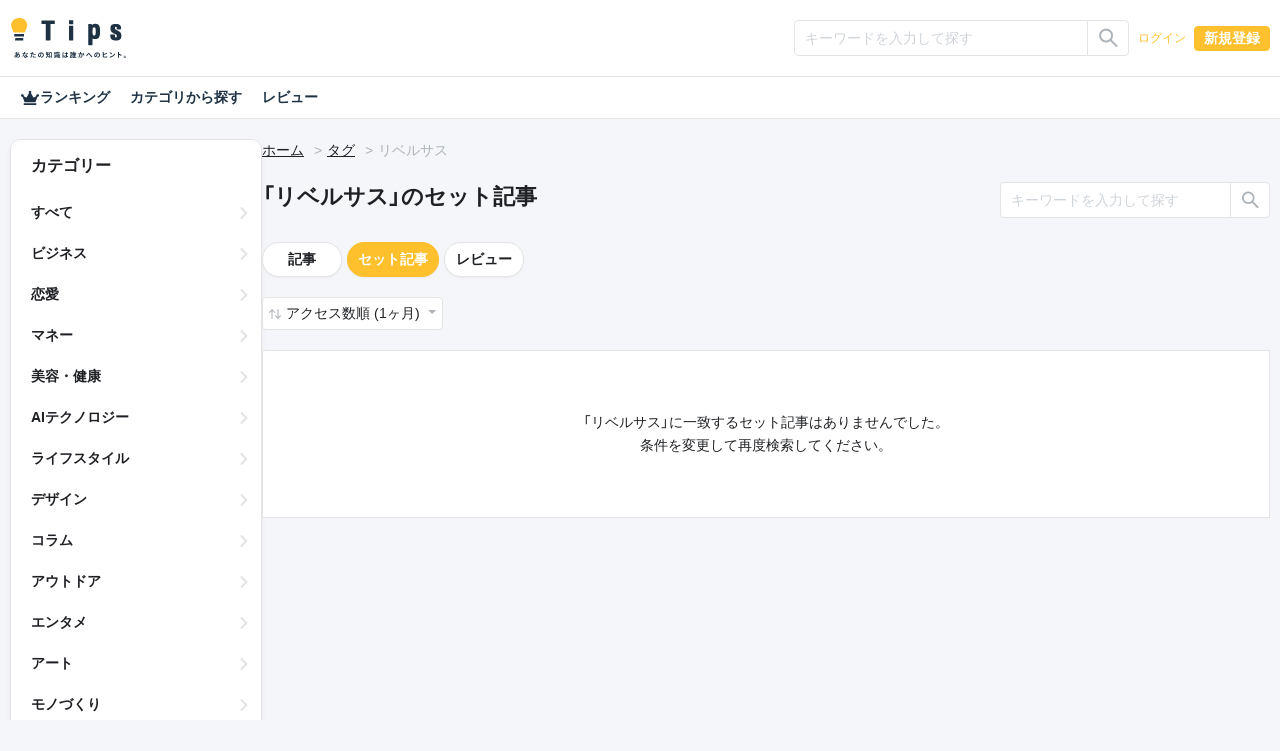

--- FILE ---
content_type: text/html; charset=UTF-8
request_url: https://tips.jp/tags/%E3%83%AA%E3%83%99%E3%83%AB%E3%82%B5%E3%82%B9/product?page=1&sort=2&keyword=
body_size: 23424
content:
<!doctype html>
<html lang="ja">

<head prefix="og: http://ogp.me/ns# fb: http://ogp.me/ns/fb# website: http://ogp.me/ns/website#">
    <!-- Global site tag (gtag.js) - Google Analytics -->
    <script async src="https://www.googletagmanager.com/gtag/js?id=G-ZBNFD81JFK"></script>
    <script>
      window.dataLayer = window.dataLayer || [];

      function gtag() {
        dataLayer.push(arguments);
      }

      gtag("js", new Date());
      gtag("config", "G-ZBNFD81JFK", { "debug_mode": false });
    </script>
        <script src="https://cdnjs.cloudflare.com/polyfill/v3/polyfill.min.js?version=4.8.0&amp;features=es2022"></script>

    <meta charset="utf-8">
<meta http-equiv="X-UA-Compatible" content="IE=edge">
<meta http-equiv="Content-Style-Type" content="text/css">
<meta http-equiv="Content-Script-Type" content="text/javascript">
<meta name="viewport" content="width=device-width, initial-scale=1">
    <meta name="robots" content="noindex">
<!-- CSRF Token -->
<meta name="csrf-token" content="8S2be3DJmq0nXDHMYomX5TgDV4dOJEucOBaO8eHw">
<!--plugin -->
<link rel="stylesheet" href="https://unpkg.com/swiper@6.8.4/swiper-bundle.min.css">
<link type="text/css" rel="stylesheet" href="/assets/dist/front/css/dropify.min.css?id=31504ac3a4cebe4ca251d24f679bb033">
<link type="text/css" rel="stylesheet" href="https://tips.jp/assets/front/css/noty.css">
<link type="text/css" rel="stylesheet" href="https://tips.jp/assets/front/css/themes/mint.css">
<link type="text/css" rel="stylesheet" href="https://tips.jp/assets/front/css/croppie.css">
<link type="text/css" rel="stylesheet" href="https://tips.jp/assets/front/css/pace-theme-default.min.css">
<link type="text/css" rel="stylesheet" href="https://unpkg.com/dropzone/dist/dropzone.css" />
<link type="text/css" rel="stylesheet" href="https://cdn.jsdelivr.net/npm/yakuhanjp@4.0.0/dist/css/yakuhanjp_s.css" />
<link rel="preconnect" href="https://fonts.googleapis.com">
<link rel="preconnect" href="https://fonts.gstatic.com" crossorigin>
<link href="https://fonts.googleapis.com/css2?family=IBM+Plex+Sans+JP&family=Noto+Color+Emoji&display=swap" rel="stylesheet">
<link type="text/css" rel="stylesheet" href="https://tips.jp/assets/front/css/simplebar.min.css">
<!--css -->
<link type="text/css" rel="stylesheet" href="/assets/dist/front/css/common.min.css?id=c73758c05ede28edd51486734c9972f7">
<link type="text/css" rel="stylesheet" href="/assets/dist/front/css/style.min.css?id=db95c7c773592a49f73ebb1d1bac38f2">
    <link type="text/css" rel="stylesheet" href="/assets/dist/front/css/sub.min.css?id=6a30adf2dc959b4cbb2a0e29d63a8563">
<link type="text/css" rel="stylesheet" href="https://tips.jp/assets/front/css/custom.css">




    <link rel="canonical" href="https://tips.jp/tags/%E3%83%AA%E3%83%99%E3%83%AB%E3%82%B5%E3%82%B9/product">
<!--description -->
    <meta name="description" content="">
<!--og -->
    <meta property="og:title" content="リベルサス | Tips">

    <meta property="og:image" content="https://tips.jp/assets/front/img/ogimg.png">

<meta property="og:type" content="website">
    <meta property="og:description" content="">
<meta property="og:url" content="https://tips.jp/tags/%E3%83%AA%E3%83%99%E3%83%AB%E3%82%B5%E3%82%B9/product">

<meta property="og:site_name" content="Tips">
<meta property="og:locale" content="ja_JP">
<meta property="og:image:width" content="1200">
<meta property="og:image:height" content="630">
<!--twitter -->
<meta name="twitter:card" content="summary_large_image">
<meta name="twitter:site" content="@Tips_infojp">
<!-- Facebook -->
<meta property="fb:app_id" content="2815356775385199">
<meta property="article:publisher" content="https://www.facebook.com/profile.php?id=100064154614563">
<!-- Favicons -->
<link rel="apple-touch-icon-precomposed" href="https://tips.jp/assets/front/img/apple-touch-icon.png">
<link rel="shortcut icon" type="image/vnd.microsoft.icon" href="https://tips.jp/assets/front/img/favicon.ico">
<link rel="icon" type="image/vnd.microsoft.icon" href="https://tips.jp/assets/front/img/favicon.ico">
    <title>リベルサス | Tips</title>

    <!-- Styles -->
    </head>

<body class="list tag v2 set mode-light" ontouchstart="">

<header id="header">
    <nav class="navbar navbar-expand-lg navbar-dark">
    <div
                    class="container-xl"
            >
        <a class="navbar-brand" href="https://tips.jp" title="Tips"><i class="tips-logo"></i></a>
        <div class="d-flex ml-lg-auto">
                            <div class="navbar-nav  notlogin ">
                    <ul id="menu-mainmenu" class="nav align-items-center">
                                                                            <li class="menu-item d-flex align-items-center">
                                                                    <input type="radio" name="onoff" class="d-none" id="searchOn">
<label class="d-lg-none" for="searchOn"><i class="ic ic-search"></i></label>
<input type="radio" name="onoff" class="d-none" id="searchOff">
<label class="d-lg-none" for="searchOff"><i class="ic ic-close"></i></label>
<div class="sp-search">
    <form method="GET" action="https://tips.jp/search" accept-charset="UTF-8" novalidate="true">
    <div class="input-group input-group-sm">
        <input type="text" class="form-control" name="keyword"
               value="" placeholder="キーワードを入力して探す"
               aria-label=""
               aria-describedby="button-addon2">
        <div class="input-group-append">
            <button class="btn btn-outline-silver" type="submit"
                    id="button-addon">
                <i class="ic ic-search"></i></button>
        </div>
    </div>
    </form>
</div>                                                                <a href="https://tips.jp/login" role="button" class="btn btn-link">ログイン</a>
                                <a href="https://tips.jp/register" role="button" class="btn btn-primary">新規登録</a>
                            </li>
                                            </ul>
                </div>
                    </div>
    </div>
</nav>
















    <nav>
    <div class="nav-menu container-xl">
        <a href="https://tips.jp/search/ranking"
           class="nav-link ">
            <i class="ic ic-crown"></i>
            ランキング
        </a>
        <a href="https://tips.jp/search"
           class="nav-link ">カテゴリから探す</a>
        <a href="https://tips.jp/search/review"
           class="nav-link ">レビュー</a>
    </div>
</nav>

</header>

<main id="main" role="main">
                                                        <main id="main" role="main">
        <div class="container-xl">
            <div class="main-list">
                <div class="side">
    <div class="side-innner">
        <h2>カテゴリー</h2>
        <ul>
            <li class="">
                <a
                                            href="https://tips.jp/search/product?sort=2&keyword=&type="
                                    >すべて</a>
            </li>
                            <li class="">
                    <a
                                                    href="https://tips.jp/category/%E3%83%93%E3%82%B8%E3%83%8D%E3%82%B9/products?sort=2&keyword=&type="
                                            >ビジネス</a>
                </li>
                            <li class="">
                    <a
                                                    href="https://tips.jp/category/%E6%81%8B%E6%84%9B/products?sort=2&keyword=&type="
                                            >恋愛</a>
                </li>
                            <li class="">
                    <a
                                                    href="https://tips.jp/category/%E3%83%9E%E3%83%8D%E3%83%BC/products?sort=2&keyword=&type="
                                            >マネー</a>
                </li>
                            <li class="">
                    <a
                                                    href="https://tips.jp/category/%E7%BE%8E%E5%AE%B9%E3%83%BB%E5%81%A5%E5%BA%B7/products?sort=2&keyword=&type="
                                            >美容・健康</a>
                </li>
                            <li class="">
                    <a
                                                    href="https://tips.jp/category/AI%E3%83%86%E3%82%AF%E3%83%8E%E3%83%AD%E3%82%B8%E3%83%BC/products?sort=2&keyword=&type="
                                            >AIテクノロジー</a>
                </li>
                            <li class="">
                    <a
                                                    href="https://tips.jp/category/%E3%83%A9%E3%82%A4%E3%83%95%E3%82%B9%E3%82%BF%E3%82%A4%E3%83%AB/products?sort=2&keyword=&type="
                                            >ライフスタイル</a>
                </li>
                            <li class="">
                    <a
                                                    href="https://tips.jp/category/%E3%83%87%E3%82%B6%E3%82%A4%E3%83%B3/products?sort=2&keyword=&type="
                                            >デザイン</a>
                </li>
                            <li class="">
                    <a
                                                    href="https://tips.jp/category/%E3%82%B3%E3%83%A9%E3%83%A0/products?sort=2&keyword=&type="
                                            >コラム</a>
                </li>
                            <li class="">
                    <a
                                                    href="https://tips.jp/category/%E3%82%A2%E3%82%A6%E3%83%88%E3%83%89%E3%82%A2/products?sort=2&keyword=&type="
                                            >アウトドア</a>
                </li>
                            <li class="">
                    <a
                                                    href="https://tips.jp/category/%E3%82%A8%E3%83%B3%E3%82%BF%E3%83%A1/products?sort=2&keyword=&type="
                                            >エンタメ</a>
                </li>
                            <li class="">
                    <a
                                                    href="https://tips.jp/category/%E3%82%A2%E3%83%BC%E3%83%88/products?sort=2&keyword=&type="
                                            >アート</a>
                </li>
                            <li class="">
                    <a
                                                    href="https://tips.jp/category/%E3%83%A2%E3%83%8E%E3%81%A5%E3%81%8F%E3%82%8A/products?sort=2&keyword=&type="
                                            >モノづくり</a>
                </li>
                            <li class="">
                    <a
                                                    href="https://tips.jp/category/%E3%82%B2%E3%83%BC%E3%83%A0/products?sort=2&keyword=&type="
                                            >ゲーム</a>
                </li>
                            <li class="">
                    <a
                                                    href="https://tips.jp/category/%E7%B5%90%E5%A9%9A/products?sort=2&keyword=&type="
                                            >結婚</a>
                </li>
                            <li class="">
                    <a
                                                    href="https://tips.jp/category/%E3%82%B9%E3%83%9D%E3%83%BC%E3%83%84/products?sort=2&keyword=&type="
                                            >スポーツ</a>
                </li>
                            <li class="">
                    <a
                                                    href="https://tips.jp/category/%E3%83%9E%E3%83%B3%E3%82%AC%E3%83%BB%E3%82%A2%E3%83%8B%E3%83%A1/products?sort=2&keyword=&type="
                                            >マンガ・アニメ</a>
                </li>
                            <li class="">
                    <a
                                                    href="https://tips.jp/category/%E3%82%B0%E3%83%AB%E3%83%A1/products?sort=2&keyword=&type="
                                            >グルメ</a>
                </li>
                            <li class="">
                    <a
                                                    href="https://tips.jp/category/%E3%83%9B%E3%83%93%E3%83%BC/products?sort=2&keyword=&type="
                                            >ホビー</a>
                </li>
                            <li class="">
                    <a
                                                    href="https://tips.jp/category/%E9%9F%B3%E6%A5%BD/products?sort=2&keyword=&type="
                                            >音楽</a>
                </li>
                            <li class="">
                    <a
                                                    href="https://tips.jp/category/%E5%B0%8F%E8%AA%AC/products?sort=2&keyword=&type="
                                            >小説</a>
                </li>
                            <li class="">
                    <a
                                                    href="https://tips.jp/category/%E3%82%B5%E3%83%96%E3%82%AB%E3%83%AB%E3%83%81%E3%83%A3%E3%83%BC/products?sort=2&keyword=&type="
                                            >サブカルチャー</a>
                </li>
                            <li class="">
                    <a
                                                    href="https://tips.jp/category/%E4%BD%93%E9%A8%93%E8%AB%87/products?sort=2&keyword=&type="
                                            >体験談</a>
                </li>
                            <li class="">
                    <a
                                                    href="https://tips.jp/category/%E3%81%9D%E3%81%AE%E4%BB%96%E3%83%86%E3%82%AF%E3%83%8E%E3%83%AD%E3%82%B8%E3%83%BC/products?sort=2&keyword=&type="
                                            >その他テクノロジー</a>
                </li>
                            <li class="">
                    <a
                                                    href="https://tips.jp/category/%E3%81%9D%E3%81%AE%E4%BB%96/products?sort=2&keyword=&type="
                                            >その他</a>
                </li>
                    </ul>
    </div>
</div>                <div class="main">
                                        <nav aria-label="breadcrumb">
                        <ol class="breadcrumb">
                            <li class="breadcrumb-item"><a href="https://tips.jp">ホーム</a></li>
                                                            <li class="breadcrumb-item"><a href="https://tips.jp/tags">タグ</a></li>
                                <li class="breadcrumb-item">リベルサス</li>
                                                    </ol>
                    </nav>
                    <!--//breadcrumb-->
                    <div class="d-flex justify-content-between header-search">
                                                    <h1>「リベルサス」のセット記事</h1>
                            <div class="rounded-lg">
    <form method="GET" action="https://tips.jp/tags/%E3%83%AA%E3%83%99%E3%83%AB%E3%82%B5%E3%82%B9/product" accept-charset="UTF-8" novalidate="true">
    <div class="input-group input-group-sm">
        <input type="text" class="form-control" name="keyword" value=""
               placeholder="キーワードを入力して探す"
               aria-label="" aria-describedby="button-addon2">
        <div class="input-group-append">
            <button class="btn btn-outline-silver" type="submit" id="button-addon2"><i class="ic ic-search"></i></button>
        </div>
    </div>
    </form>
</div>
                                                <!--//-->
                    </div>
                    <div class="d-flex flex-column-reverse flex-lg-row">
                        <div class="content content-list">
                            <section class="rounded-lg">
                                                                    <div class="d-flex align-items-center">
    <a href="https://tips.jp/tags/%E3%83%AA%E3%83%99%E3%83%AB%E3%82%B5%E3%82%B9?page=1&sort=2&keyword=" class="btn  btn-outline-silver  btn-pill">記事</a>
    <a href="https://tips.jp/tags/%E3%83%AA%E3%83%99%E3%83%AB%E3%82%B5%E3%82%B9/product?page=1&sort=2&keyword=" class="btn btn-primary  btn-pill">セット記事</a>
    <a href="https://tips.jp/tags/%E3%83%AA%E3%83%99%E3%83%AB%E3%82%B5%E3%82%B9/review?page=1&sort=2&keyword="
       class="btn  btn-outline-silver  btn-pill">レビュー</a>
    
</div>
                                
                                                                    <div class="d-flex justify-content-between sort">
                                        <div class="dropdown">
            <a href="#" class="btn dropdown-toggle" role="button" id="dropdownSorting" data-toggle="dropdown"
           aria-haspopup="true" aria-expanded="false">
                            アクセス数順 (1ヶ月)
                    </a>
        <div class="dropdown-menu " aria-labelledby="dropdownSorting">
                            <a class="dropdown-item"
                   href="https://tips.jp/tags/%E3%83%AA%E3%83%99%E3%83%AB%E3%82%B5%E3%82%B9/product?page=1&amp;sort=1">新着順</a>
                                </div>
    </div>
                                    </div>
                                                                <!--//-->

                                <!--//sort-->
                                <ul class="list-group list-group-flush">
                                                                                                                        <li class="list-group-item none">
            「リベルサス」に一致するセット記事はありませんでした。<br>
        条件を変更して再度検索してください。
</li>
                                                                                                            </ul>
                            </section>
                            <!--//-->
                            
                            <!--//pagenavigation-->
                        </div>
                        <!--//content content-list-->
                    </div>
                </div>
            </div>
        </div>
    </main>
</main>

    <footer id="footer">
        <div class="container-lg">
            <nav class="nav justify-content-center">
                <a class="nav-link" href="https://tips.jp">ホーム</a>
                <a class="nav-link" href="https://tips.jp/search">記事</a>
                <a class="nav-link" href="https://tips.jp/affiliate">アフィリエイト</a>
                <a class="nav-link" href="https://tips.tayori.com/q/tips-helpcenter" target="_blank">ご利用ガイド（ヘルプ）</a>
                <a class="nav-link" href="https://tips.jp/plus">プラス会員</a>
                <a class="nav-link" href="https://tips.jp/policy">プライバシー</a>
                <a class="nav-link" href="https://tips.jp/terms">ご利用規約</a>
                <a class="nav-link" href="https://tips.jp/company">運営会社</a>
                <a class="nav-link" href="https://tips.jp/news">お知らせ</a>
                <a class="nav-link" href="https://tips.jp/contact">お問い合わせ</a>
                <a class="nav-link" href="https://tips.jp/transaction">特商法表記</a>
            </nav>
        </div>
        <ul class="d-flex justify-content-center">
            <li>
                <a href="https://twitter.com/Tips_infojp" target="_blank" rel="noopener">
                    <i class="ic ic-twitter"></i>
                </a>
            </li>
            <li>
                <a href="https://www.facebook.com/Tips-103011528295089" target="_blank" rel="noopener">
                    <i class="ic ic-facebook"></i>
                </a>
            </li>
        </ul>
        <p class="text-center"><a class="" href="https://tips.jp" title="Tips"><i class="tips-logo"></i></a></p>
    </footer>


    
<!--script-->
<script src="https://code.jquery.com/jquery-3.5.1.min.js"
        integrity="sha256-9/aliU8dGd2tb6OSsuzixeV4y/faTqgFtohetphbbj0=" crossorigin="anonymous"></script>
<script src="https://cdn.jsdelivr.net/npm/popper.js@1.16.0/dist/umd/popper.min.js "
        integrity="sha384-Q6E9RHvbIyZFJoft+2mJbHaEWldlvI9IOYy5n3zV9zzTtmI3UksdQRVvoxMfooAo"
        crossorigin="anonymous"></script>
<script src="https://stackpath.bootstrapcdn.com/bootstrap/4.5.0/js/bootstrap.min.js "
        integrity="sha384-OgVRvuATP1z7JjHLkuOU7Xw704+h835Lr+6QL9UvYjZE3Ipu6Tp75j7Bh/kR0JKI"
        crossorigin="anonymous"></script>
<script src="https://tips.jp/assets/front/js/trunk8.js"></script>
<script src="https://tips.jp/assets/front/js/ofi.min.js"></script>
<script src="https://tips.jp/assets/front/js/applause-button.js"></script>
<script src="https://tips.jp/assets/front/js/dropify.js"></script>
<script src="https://tips.jp/assets/front/js/simpleUpload.min.js" defer></script>
<script src="https://tips.jp/assets/front/js/croppie.min.js" defer></script>

    <script src="https://tips.jp/assets/front/js/footerFixed.js" defer></script>

<script src="https://tips.jp/assets/front/js/noty.js" defer></script>
<script data-pace-options='{ "restartOnPushState": false }' src="https://tips.jp/assets/front/js/pace.min.js"></script>

<script src="https://tips.jp/assets/front/js/simplebar.min.js"></script>

<script src="https://tips.jp/assets/front/js/common.js"></script>

<!-- Scripts -->
<script>
    $(function() {
        if (0 < $("div.noty-message").length) {
            const body_message = $(".noty-message").data("message");
            const alert_type = $(".noty-message").data("type");
            // 通知設定
            new Noty({
                layout: "topCenter",
                theme: "mint",
                type: alert_type,
                text: body_message,
                timeout: 3000
            }).show();
        }
    });

    // // iOS only user-scalable=no
    // var ua = navigator.userAgent.toLowerCase();
    // var isiOS = (ua.indexOf("iphone") > -1) || (ua.indexOf("ipad") > -1);
    // if (isiOS) {
    //     var viewport = document.querySelector("meta[name=\"viewport\"]");
    //     if (viewport) {
    //         var viewportContent = viewport.getAttribute("content");
    //         viewport.setAttribute("content", viewportContent + ", maximum-scale=1");
    //     }
    // }

    //noopener
    var aTags = [].slice.call(document.getElementsByTagName("a"));

    var userAgent = window.navigator.userAgent.toLowerCase();
    var isIE = (~userAgent.indexOf("msie") || ~userAgent.indexOf("trident"));

    function addRels() {
        if (!isIE) {
            aTags.forEach(function(el) {
                if (el.target === "_blank") {
                    var rels = el.rel.split(" ");
                    if (!~rels.indexOf("noopener")) {
                        rels.push("noopener");
                        el.setAttribute("rel", rels.join(" ").trim());
                    }
                    if (!~rels.indexOf("noreferrer")) {
                        rels.push("noreferrer");
                        el.setAttribute("rel", rels.join(" ").trim());
                    }
                }
            });
        }
    }

    addRels();

    
    $("[data-toggle=\"tooltip\"]").tooltip();

    </script>
    
</body>

</html>


--- FILE ---
content_type: text/css
request_url: https://tips.jp/assets/front/css/themes/mint.css
body_size: 900
content:
.noty_theme__mint.noty_bar {
  margin: 4px 0;
  overflow: hidden;
  border-radius: 2px;
  position: relative; }
  .noty_theme__mint.noty_bar .noty_body {
    padding: 10px;
    font-size: 14px; }
  .noty_theme__mint.noty_bar .noty_buttons {
    padding: 10px; }

.noty_theme__mint.noty_type__alert,
.noty_theme__mint.noty_type__notification {
  background-color: #fff;
  border-bottom: 1px solid #E4E4E4;
  color: #1E3244; }

.noty_theme__mint.noty_type__warning {
  border-radius: 3px;
  background-color: #FFC02E;
  border-bottom: 1px solid #F3AA00;
  color: #fff; }

.noty_theme__mint.noty_type__error {
  border-radius: 3px;
  background-color: #DE636F;
  border-bottom: 1px solid #E92F20;
  color: #fff; }

.noty_theme__mint.noty_type__info,
.noty_theme__mint.noty_type__information {
  border-radius: 3px;
  background-color: #7A81EF;
  border-bottom: 1px solid #4650E5;
  color: #fff; }

.noty_theme__mint.noty_type__success {
  border-radius: 3px;
  background-color: #33C4CC;
  border-bottom: 1px solid #00A8B1;
  color: #fff; }


--- FILE ---
content_type: text/css
request_url: https://tips.jp/assets/dist/front/css/style.min.css?id=db95c7c773592a49f73ebb1d1bac38f2
body_size: 294041
content:
@charset "UTF-8";.fade{transition:opacity .15s linear}@media (prefers-reduced-motion:reduce){.fade{transition:none}}.fade:not(.show){opacity:0}.collapse:not(.show){display:none}.collapsing{height:0;overflow:hidden;position:relative;transition:height .35s ease}@media (prefers-reduced-motion:reduce){.collapsing{transition:none}}.dropdown,.dropleft,.dropright,.dropup{position:relative}.dropdown-toggle{white-space:nowrap}.dropdown-toggle:after{border-bottom:0;border-left:.3em solid transparent;border-right:.3em solid transparent;border-top:.3em solid;content:"";display:inline-block;margin-left:.255em;vertical-align:.255em}.dropdown-toggle:empty:after{margin-left:0}.dropdown-menu{background-clip:padding-box;background-color:#fff;border:1px solid #e4e4e4;border-radius:.4rem;color:#1e3244;display:none;float:left;font-size:1.6rem;left:0;list-style:none;margin:.125rem 0 0;min-width:10rem;padding:.5rem 0;position:absolute;text-align:left;top:100%;z-index:1000}@media (max-width:992px){.dropdown-menu{font-size:calc(1.06rem + .54435vw)}}.dropdown-menu-left{left:0;right:auto}.dropdown-menu-right{left:auto;right:0}@media (min-width:576px){.dropdown-menu-sm-left{left:0;right:auto}.dropdown-menu-sm-right{left:auto;right:0}}@media (min-width:768px){.dropdown-menu-md-left{left:0;right:auto}.dropdown-menu-md-right{left:auto;right:0}}@media (min-width:992px){.dropdown-menu-lg-left{left:0;right:auto}.dropdown-menu-lg-right{left:auto;right:0}}@media (min-width:1200px){.dropdown-menu-xl-left{left:0;right:auto}.dropdown-menu-xl-right{left:auto;right:0}}.dropup .dropdown-menu{bottom:100%;margin-bottom:.125rem;margin-top:0;top:auto}.dropup .dropdown-toggle:after{border-bottom:.3em solid;border-left:.3em solid transparent;border-right:.3em solid transparent;border-top:0;content:"";display:inline-block;margin-left:.255em;vertical-align:.255em}.dropup .dropdown-toggle:empty:after{margin-left:0}.dropright .dropdown-menu{left:100%;margin-left:.125rem;margin-top:0;right:auto;top:0}.dropright .dropdown-toggle:after{border-bottom:.3em solid transparent;border-left:.3em solid;border-right:0;border-top:.3em solid transparent;content:"";display:inline-block;margin-left:.255em;vertical-align:.255em}.dropright .dropdown-toggle:empty:after{margin-left:0}.dropright .dropdown-toggle:after{vertical-align:0}.dropleft .dropdown-menu{left:auto;margin-right:.125rem;margin-top:0;right:100%;top:0}.dropleft .dropdown-toggle:after{content:"";display:inline-block;display:none;margin-left:.255em;vertical-align:.255em}.dropleft .dropdown-toggle:before{border-bottom:.3em solid transparent;border-right:.3em solid;border-top:.3em solid transparent;content:"";display:inline-block;margin-right:.255em;vertical-align:.255em}.dropleft .dropdown-toggle:empty:after{margin-left:0}.dropleft .dropdown-toggle:before{vertical-align:0}.dropdown-menu[x-placement^=bottom],.dropdown-menu[x-placement^=left],.dropdown-menu[x-placement^=right],.dropdown-menu[x-placement^=top]{bottom:auto;right:auto}.dropdown-divider{border-top:1px solid #e4e4e4;height:0;margin:.5rem 0;overflow:hidden}.dropdown-item{background-color:transparent;border:0;clear:both;color:#1e2024;display:block;font-weight:400;padding:.25rem 1.5rem;text-align:inherit;white-space:nowrap;width:100%}.dropdown-item:focus,.dropdown-item:hover{background-color:#f5f6f9;color:#121416;text-decoration:none}.dropdown-item.active,.dropdown-item:active{background-color:#ffc02e;color:#fff;text-decoration:none}.dropdown-item.disabled,.dropdown-item:disabled{background-color:transparent;color:#acb3b9;pointer-events:none}.dropdown-menu.show{display:block}.dropdown-header{color:#acb3b9;display:block;font-size:1.2rem;margin-bottom:0;padding:.5rem 1.5rem;white-space:nowrap}@media (max-width:992px){.dropdown-header{font-size:calc(1.02rem + .18145vw)}}.dropdown-item-text{color:#1e2024;display:block;padding:.25rem 1.5rem}.modal-open{overflow:hidden}.modal-open .modal{overflow-x:hidden;overflow-y:auto}.modal{display:none;height:100%;left:0;outline:0;overflow:hidden;position:fixed;top:0;width:100%;z-index:1050}.modal-dialog{margin:1rem;pointer-events:none;position:relative;width:auto}.modal.fade .modal-dialog{transform:translateY(-50px);transition:transform .3s ease-out}@media (prefers-reduced-motion:reduce){.modal.fade .modal-dialog{transition:none}}.modal.show .modal-dialog{transform:none}.modal.modal-static .modal-dialog{transform:scale(1.02)}.modal-dialog-scrollable{display:flex;max-height:calc(100% - 2rem)}.modal-dialog-scrollable .modal-content{max-height:calc(100vh - 2rem);overflow:hidden}.modal-dialog-scrollable .modal-footer,.modal-dialog-scrollable .modal-header{flex-shrink:0}.modal-dialog-scrollable .modal-body{overflow-y:auto}.modal-dialog-centered{align-items:center;display:flex;min-height:calc(100% - 2rem)}.modal-dialog-centered:before{content:"";display:block;height:calc(100vh - 2rem);height:-webkit-min-content;height:-moz-min-content;height:min-content}.modal-dialog-centered.modal-dialog-scrollable{flex-direction:column;height:100%;justify-content:center}.modal-dialog-centered.modal-dialog-scrollable .modal-content{max-height:none}.modal-dialog-centered.modal-dialog-scrollable:before{content:none}.modal-content{background-clip:padding-box;background-color:#fff;border:1px solid rgba(0,0,0,.2);border-radius:.6rem;display:flex;flex-direction:column;outline:0;pointer-events:auto;position:relative;width:100%}.modal-backdrop{background-color:#000;height:100vh;left:0;position:fixed;top:0;width:100vw;z-index:1040}.modal-backdrop.fade{opacity:0}.modal-backdrop.show{opacity:.5}.modal-header{align-items:flex-start;border-bottom:1px solid #e4e4e4;border-top-left-radius:calc(.6rem - 1px);border-top-right-radius:calc(.6rem - 1px);display:flex;justify-content:space-between;padding:1rem}.modal-header .close{margin:-1rem -1rem -1rem auto;padding:1rem}.modal-title{line-height:1.7;margin-bottom:0}.modal-body{flex:1 1 auto;padding:1rem;position:relative}.modal-footer{align-items:center;border-bottom-left-radius:calc(.6rem - 1px);border-bottom-right-radius:calc(.6rem - 1px);border-top:1px solid #e4e4e4;display:flex;flex-wrap:wrap;justify-content:flex-end;padding:.75rem}.modal-footer>*{margin:.25rem}.modal-scrollbar-measure{height:50px;overflow:scroll;position:absolute;top:-9999px;width:50px}@media (min-width:576px){.modal-dialog{margin:1.75rem auto;max-width:500px}.modal-dialog-scrollable{max-height:calc(100% - 3.5rem)}.modal-dialog-scrollable .modal-content{max-height:calc(100vh - 3.5rem)}.modal-dialog-centered{min-height:calc(100% - 3.5rem)}.modal-dialog-centered:before{height:calc(100vh - 3.5rem);height:-webkit-min-content;height:-moz-min-content;height:min-content}.modal-sm{max-width:320px}}@media (min-width:992px){.modal-lg,.modal-xl{max-width:800px}}@media (min-width:1200px){.modal-xl{max-width:1140px}}.toast{background-clip:padding-box;background-color:#fff;border:1px solid rgba(0,0,0,.1);border-radius:.6rem;box-shadow:0 .25rem .75rem rgba(0,0,0,.1);flex-basis:350px;font-size:1.4rem;max-width:350px;opacity:0}@media (max-width:992px){.toast{font-size:calc(1.04rem + .3629vw)}}.toast:not(:last-child){margin-bottom:.75rem}.toast.showing{opacity:1}.toast.show{display:block;opacity:1}.toast.hide{display:none}.toast-header{align-items:center;background-clip:padding-box;background-color:#fff;border-bottom:1px solid rgba(0,0,0,.05);border-top-left-radius:calc(.6rem - 1px);border-top-right-radius:calc(.6rem - 1px);color:#acb3b9;display:flex;padding:.25rem .75rem}.toast-body{padding:.75rem}.tooltip{word-wrap:break-word;display:block;font-family:YakuHanJPs,-apple-system,BlinkMacSystemFont,Segoe UI,Roboto,Helvetica Neue,Arial,Noto Sans,Meiryo,メイリオ,Noto Color Emoji,Apple Color Emoji,Segoe UI Emoji,Segoe UI Symbol,sans-serif;font-size:1.2rem;font-style:normal;font-weight:400;letter-spacing:normal;line-break:auto;line-height:1.7;margin:0;opacity:0;position:absolute;text-align:left;text-align:start;text-decoration:none;text-shadow:none;text-transform:none;white-space:normal;word-break:normal;word-spacing:normal;z-index:1070}@media (max-width:992px){.tooltip{font-size:calc(1.02rem + .18145vw)}}.tooltip.show{opacity:.9}.tooltip .arrow{display:block;height:.4rem;position:absolute;width:.8rem}.tooltip .arrow:before{border-color:transparent;border-style:solid;content:"";position:absolute}.bs-tooltip-auto[x-placement^=top],.bs-tooltip-top{padding:.4rem 0}.bs-tooltip-auto[x-placement^=top] .arrow,.bs-tooltip-top .arrow{bottom:0}.bs-tooltip-auto[x-placement^=top] .arrow:before,.bs-tooltip-top .arrow:before{border-top-color:#000;border-width:.4rem .4rem 0;top:0}.bs-tooltip-auto[x-placement^=right],.bs-tooltip-right{padding:0 .4rem}.bs-tooltip-auto[x-placement^=right] .arrow,.bs-tooltip-right .arrow{height:.8rem;left:0;width:.4rem}.bs-tooltip-auto[x-placement^=right] .arrow:before,.bs-tooltip-right .arrow:before{border-right-color:#000;border-width:.4rem .4rem .4rem 0;right:0}.bs-tooltip-auto[x-placement^=bottom],.bs-tooltip-bottom{padding:.4rem 0}.bs-tooltip-auto[x-placement^=bottom] .arrow,.bs-tooltip-bottom .arrow{top:0}.bs-tooltip-auto[x-placement^=bottom] .arrow:before,.bs-tooltip-bottom .arrow:before{border-bottom-color:#000;border-width:0 .4rem .4rem;bottom:0}.bs-tooltip-auto[x-placement^=left],.bs-tooltip-left{padding:0 .4rem}.bs-tooltip-auto[x-placement^=left] .arrow,.bs-tooltip-left .arrow{height:.8rem;right:0;width:.4rem}.bs-tooltip-auto[x-placement^=left] .arrow:before,.bs-tooltip-left .arrow:before{border-left-color:#000;border-width:.4rem 0 .4rem .4rem;left:0}.tooltip-inner{background-color:#000;border-radius:.4rem;color:#fff;max-width:200px;padding:.25rem .5rem;text-align:center}.input-group{align-items:stretch;display:flex;flex-wrap:wrap;position:relative;width:100%}.input-group>.custom-file,.input-group>.custom-select,.input-group>.form-control,.input-group>.form-control-plaintext{flex:1 1 auto;margin-bottom:0;min-width:0;position:relative;width:1%}.input-group>.custom-file+.custom-file,.input-group>.custom-file+.custom-select,.input-group>.custom-file+.form-control,.input-group>.custom-select+.custom-file,.input-group>.custom-select+.custom-select,.input-group>.custom-select+.form-control,.input-group>.form-control+.custom-file,.input-group>.form-control+.custom-select,.input-group>.form-control+.form-control,.input-group>.form-control-plaintext+.custom-file,.input-group>.form-control-plaintext+.custom-select,.input-group>.form-control-plaintext+.form-control{margin-left:-1px}.input-group>.custom-file .custom-file-input:focus~.custom-file-label,.input-group>.custom-select:focus,.input-group>.form-control:focus{z-index:3}.input-group>.custom-file .custom-file-input:focus{z-index:4}.input-group>.custom-select:not(:last-child),.input-group>.form-control:not(:last-child){border-bottom-right-radius:0;border-top-right-radius:0}.input-group>.custom-select:not(:first-child),.input-group>.form-control:not(:first-child){border-bottom-left-radius:0;border-top-left-radius:0}.input-group>.custom-file{align-items:center;display:flex}.input-group>.custom-file:not(:last-child) .custom-file-label,.input-group>.custom-file:not(:last-child) .custom-file-label:after{border-bottom-right-radius:0;border-top-right-radius:0}.input-group>.custom-file:not(:first-child) .custom-file-label{border-bottom-left-radius:0;border-top-left-radius:0}.input-group-append,.input-group-prepend{display:flex}.input-group-append .btn,.input-group-prepend .btn{position:relative;z-index:2}.input-group-append .btn:focus,.input-group-prepend .btn:focus{z-index:3}.input-group-append .btn+.btn,.input-group-append .btn+.input-group-text,.input-group-append .input-group-text+.btn,.input-group-append .input-group-text+.input-group-text,.input-group-prepend .btn+.btn,.input-group-prepend .btn+.input-group-text,.input-group-prepend .input-group-text+.btn,.input-group-prepend .input-group-text+.input-group-text{margin-left:-1px}.input-group-prepend{margin-right:-1px}.input-group-append{margin-left:-1px}.input-group-text{align-items:center;background-color:#e5e6e9;border:1px solid #e4e4e4;border-radius:.4rem;color:#1e3244;display:flex;font-size:1.6rem;font-weight:400;line-height:1.7;margin-bottom:0;padding:.375rem .75rem;text-align:center;white-space:nowrap}@media (max-width:992px){.input-group-text{font-size:calc(1.06rem + .54435vw)}}.input-group-text input[type=checkbox],.input-group-text input[type=radio]{margin-top:0}.input-group-lg>.custom-select,.input-group-lg>.form-control:not(textarea){height:calc(1.8em + 1rem + 2px)}.input-group-lg>.custom-select,.input-group-lg>.form-control,.input-group-lg>.input-group-append>.btn,.input-group-lg>.input-group-append>.input-group-text,.input-group-lg>.input-group-prepend>.btn,.input-group-lg>.input-group-prepend>.input-group-text{border-radius:.6rem;font-size:2rem;line-height:1.8;padding:.5rem 1rem}@media (max-width:992px){.input-group-lg>.custom-select,.input-group-lg>.form-control,.input-group-lg>.input-group-append>.btn,.input-group-lg>.input-group-append>.input-group-text,.input-group-lg>.input-group-prepend>.btn,.input-group-lg>.input-group-prepend>.input-group-text{font-size:calc(1.1rem + .90726vw)}}.input-group-sm>.custom-select,.input-group-sm>.form-control:not(textarea){height:calc(1.8em + .9rem + 2px)}.input-group-sm>.custom-select,.input-group-sm>.form-control,.input-group-sm>.input-group-append>.btn,.input-group-sm>.input-group-append>.input-group-text,.input-group-sm>.input-group-prepend>.btn,.input-group-sm>.input-group-prepend>.input-group-text{border-radius:.4rem;font-size:1.4rem;line-height:1.5;padding:.45rem 1rem}@media (max-width:992px){.input-group-sm>.custom-select,.input-group-sm>.form-control,.input-group-sm>.input-group-append>.btn,.input-group-sm>.input-group-append>.input-group-text,.input-group-sm>.input-group-prepend>.btn,.input-group-sm>.input-group-prepend>.input-group-text{font-size:calc(1.04rem + .3629vw)}}.input-group-lg>.custom-select,.input-group-sm>.custom-select{padding-right:1.75rem}.input-group>.input-group-append:last-child>.btn:not(:last-child):not(.dropdown-toggle),.input-group>.input-group-append:last-child>.input-group-text:not(:last-child),.input-group>.input-group-append:not(:last-child)>.btn,.input-group>.input-group-append:not(:last-child)>.input-group-text,.input-group>.input-group-prepend>.btn,.input-group>.input-group-prepend>.input-group-text{border-bottom-right-radius:0;border-top-right-radius:0}.input-group>.input-group-append>.btn,.input-group>.input-group-append>.input-group-text,.input-group>.input-group-prepend:first-child>.btn:not(:first-child),.input-group>.input-group-prepend:first-child>.input-group-text:not(:first-child),.input-group>.input-group-prepend:not(:first-child)>.btn,.input-group>.input-group-prepend:not(:first-child)>.input-group-text{border-bottom-left-radius:0;border-top-left-radius:0}.m-0{margin:0!important}.mt-0,.my-0{margin-top:0!important}.mr-0,.mx-0{margin-right:0!important}.mb-0,.my-0{margin-bottom:0!important}.ml-0,.mx-0{margin-left:0!important}.m-1{margin:.25rem!important}.mt-1,.my-1{margin-top:.25rem!important}.mr-1,.mx-1{margin-right:.25rem!important}.mb-1,.my-1{margin-bottom:.25rem!important}.ml-1,.mx-1{margin-left:.25rem!important}.m-2{margin:.5rem!important}.mt-2,.my-2{margin-top:.5rem!important}.mr-2,.mx-2{margin-right:.5rem!important}.mb-2,.my-2{margin-bottom:.5rem!important}.ml-2,.mx-2{margin-left:.5rem!important}.m-3{margin:1rem!important}.mt-3,.my-3{margin-top:1rem!important}.mr-3,.mx-3{margin-right:1rem!important}.mb-3,.my-3{margin-bottom:1rem!important}.ml-3,.mx-3{margin-left:1rem!important}.m-4{margin:2rem!important}.mt-4,.my-4{margin-top:2rem!important}.mr-4,.mx-4{margin-right:2rem!important}.mb-4,.my-4{margin-bottom:2rem!important}.ml-4,.mx-4{margin-left:2rem!important}.m-5{margin:3rem!important}.mt-5,.my-5{margin-top:3rem!important}.mr-5,.mx-5{margin-right:3rem!important}.mb-5,.my-5{margin-bottom:3rem!important}.ml-5,.mx-5{margin-left:3rem!important}.p-0{padding:0!important}.pt-0,.py-0{padding-top:0!important}.pr-0,.px-0{padding-right:0!important}.pb-0,.py-0{padding-bottom:0!important}.pl-0,.px-0{padding-left:0!important}.p-1{padding:.25rem!important}.pt-1,.py-1{padding-top:.25rem!important}.pr-1,.px-1{padding-right:.25rem!important}.pb-1,.py-1{padding-bottom:.25rem!important}.pl-1,.px-1{padding-left:.25rem!important}.p-2{padding:.5rem!important}.pt-2,.py-2{padding-top:.5rem!important}.pr-2,.px-2{padding-right:.5rem!important}.pb-2,.py-2{padding-bottom:.5rem!important}.pl-2,.px-2{padding-left:.5rem!important}.p-3{padding:1rem!important}.pt-3,.py-3{padding-top:1rem!important}.pr-3,.px-3{padding-right:1rem!important}.pb-3,.py-3{padding-bottom:1rem!important}.pl-3,.px-3{padding-left:1rem!important}.p-4{padding:2rem!important}.pt-4,.py-4{padding-top:2rem!important}.pr-4,.px-4{padding-right:2rem!important}.pb-4,.py-4{padding-bottom:2rem!important}.pl-4,.px-4{padding-left:2rem!important}.p-5{padding:3rem!important}.pt-5,.py-5{padding-top:3rem!important}.pr-5,.px-5{padding-right:3rem!important}.pb-5,.py-5{padding-bottom:3rem!important}.pl-5,.px-5{padding-left:3rem!important}.m-n1{margin:-.25rem!important}.mt-n1,.my-n1{margin-top:-.25rem!important}.mr-n1,.mx-n1{margin-right:-.25rem!important}.mb-n1,.my-n1{margin-bottom:-.25rem!important}.ml-n1,.mx-n1{margin-left:-.25rem!important}.m-n2{margin:-.5rem!important}.mt-n2,.my-n2{margin-top:-.5rem!important}.mr-n2,.mx-n2{margin-right:-.5rem!important}.mb-n2,.my-n2{margin-bottom:-.5rem!important}.ml-n2,.mx-n2{margin-left:-.5rem!important}.m-n3{margin:-1rem!important}.mt-n3,.my-n3{margin-top:-1rem!important}.mr-n3,.mx-n3{margin-right:-1rem!important}.mb-n3,.my-n3{margin-bottom:-1rem!important}.ml-n3,.mx-n3{margin-left:-1rem!important}.m-n4{margin:-2rem!important}.mt-n4,.my-n4{margin-top:-2rem!important}.mr-n4,.mx-n4{margin-right:-2rem!important}.mb-n4,.my-n4{margin-bottom:-2rem!important}.ml-n4,.mx-n4{margin-left:-2rem!important}.m-n5{margin:-3rem!important}.mt-n5,.my-n5{margin-top:-3rem!important}.mr-n5,.mx-n5{margin-right:-3rem!important}.mb-n5,.my-n5{margin-bottom:-3rem!important}.ml-n5,.mx-n5{margin-left:-3rem!important}.m-auto{margin:auto!important}.mt-auto,.my-auto{margin-top:auto!important}.mr-auto,.mx-auto{margin-right:auto!important}.mb-auto,.my-auto{margin-bottom:auto!important}.ml-auto,.mx-auto{margin-left:auto!important}@media (min-width:576px){.m-sm-0{margin:0!important}.mt-sm-0,.my-sm-0{margin-top:0!important}.mr-sm-0,.mx-sm-0{margin-right:0!important}.mb-sm-0,.my-sm-0{margin-bottom:0!important}.ml-sm-0,.mx-sm-0{margin-left:0!important}.m-sm-1{margin:.25rem!important}.mt-sm-1,.my-sm-1{margin-top:.25rem!important}.mr-sm-1,.mx-sm-1{margin-right:.25rem!important}.mb-sm-1,.my-sm-1{margin-bottom:.25rem!important}.ml-sm-1,.mx-sm-1{margin-left:.25rem!important}.m-sm-2{margin:.5rem!important}.mt-sm-2,.my-sm-2{margin-top:.5rem!important}.mr-sm-2,.mx-sm-2{margin-right:.5rem!important}.mb-sm-2,.my-sm-2{margin-bottom:.5rem!important}.ml-sm-2,.mx-sm-2{margin-left:.5rem!important}.m-sm-3{margin:1rem!important}.mt-sm-3,.my-sm-3{margin-top:1rem!important}.mr-sm-3,.mx-sm-3{margin-right:1rem!important}.mb-sm-3,.my-sm-3{margin-bottom:1rem!important}.ml-sm-3,.mx-sm-3{margin-left:1rem!important}.m-sm-4{margin:2rem!important}.mt-sm-4,.my-sm-4{margin-top:2rem!important}.mr-sm-4,.mx-sm-4{margin-right:2rem!important}.mb-sm-4,.my-sm-4{margin-bottom:2rem!important}.ml-sm-4,.mx-sm-4{margin-left:2rem!important}.m-sm-5{margin:3rem!important}.mt-sm-5,.my-sm-5{margin-top:3rem!important}.mr-sm-5,.mx-sm-5{margin-right:3rem!important}.mb-sm-5,.my-sm-5{margin-bottom:3rem!important}.ml-sm-5,.mx-sm-5{margin-left:3rem!important}.p-sm-0{padding:0!important}.pt-sm-0,.py-sm-0{padding-top:0!important}.pr-sm-0,.px-sm-0{padding-right:0!important}.pb-sm-0,.py-sm-0{padding-bottom:0!important}.pl-sm-0,.px-sm-0{padding-left:0!important}.p-sm-1{padding:.25rem!important}.pt-sm-1,.py-sm-1{padding-top:.25rem!important}.pr-sm-1,.px-sm-1{padding-right:.25rem!important}.pb-sm-1,.py-sm-1{padding-bottom:.25rem!important}.pl-sm-1,.px-sm-1{padding-left:.25rem!important}.p-sm-2{padding:.5rem!important}.pt-sm-2,.py-sm-2{padding-top:.5rem!important}.pr-sm-2,.px-sm-2{padding-right:.5rem!important}.pb-sm-2,.py-sm-2{padding-bottom:.5rem!important}.pl-sm-2,.px-sm-2{padding-left:.5rem!important}.p-sm-3{padding:1rem!important}.pt-sm-3,.py-sm-3{padding-top:1rem!important}.pr-sm-3,.px-sm-3{padding-right:1rem!important}.pb-sm-3,.py-sm-3{padding-bottom:1rem!important}.pl-sm-3,.px-sm-3{padding-left:1rem!important}.p-sm-4{padding:2rem!important}.pt-sm-4,.py-sm-4{padding-top:2rem!important}.pr-sm-4,.px-sm-4{padding-right:2rem!important}.pb-sm-4,.py-sm-4{padding-bottom:2rem!important}.pl-sm-4,.px-sm-4{padding-left:2rem!important}.p-sm-5{padding:3rem!important}.pt-sm-5,.py-sm-5{padding-top:3rem!important}.pr-sm-5,.px-sm-5{padding-right:3rem!important}.pb-sm-5,.py-sm-5{padding-bottom:3rem!important}.pl-sm-5,.px-sm-5{padding-left:3rem!important}.m-sm-n1{margin:-.25rem!important}.mt-sm-n1,.my-sm-n1{margin-top:-.25rem!important}.mr-sm-n1,.mx-sm-n1{margin-right:-.25rem!important}.mb-sm-n1,.my-sm-n1{margin-bottom:-.25rem!important}.ml-sm-n1,.mx-sm-n1{margin-left:-.25rem!important}.m-sm-n2{margin:-.5rem!important}.mt-sm-n2,.my-sm-n2{margin-top:-.5rem!important}.mr-sm-n2,.mx-sm-n2{margin-right:-.5rem!important}.mb-sm-n2,.my-sm-n2{margin-bottom:-.5rem!important}.ml-sm-n2,.mx-sm-n2{margin-left:-.5rem!important}.m-sm-n3{margin:-1rem!important}.mt-sm-n3,.my-sm-n3{margin-top:-1rem!important}.mr-sm-n3,.mx-sm-n3{margin-right:-1rem!important}.mb-sm-n3,.my-sm-n3{margin-bottom:-1rem!important}.ml-sm-n3,.mx-sm-n3{margin-left:-1rem!important}.m-sm-n4{margin:-2rem!important}.mt-sm-n4,.my-sm-n4{margin-top:-2rem!important}.mr-sm-n4,.mx-sm-n4{margin-right:-2rem!important}.mb-sm-n4,.my-sm-n4{margin-bottom:-2rem!important}.ml-sm-n4,.mx-sm-n4{margin-left:-2rem!important}.m-sm-n5{margin:-3rem!important}.mt-sm-n5,.my-sm-n5{margin-top:-3rem!important}.mr-sm-n5,.mx-sm-n5{margin-right:-3rem!important}.mb-sm-n5,.my-sm-n5{margin-bottom:-3rem!important}.ml-sm-n5,.mx-sm-n5{margin-left:-3rem!important}.m-sm-auto{margin:auto!important}.mt-sm-auto,.my-sm-auto{margin-top:auto!important}.mr-sm-auto,.mx-sm-auto{margin-right:auto!important}.mb-sm-auto,.my-sm-auto{margin-bottom:auto!important}.ml-sm-auto,.mx-sm-auto{margin-left:auto!important}}@media (min-width:768px){.m-md-0{margin:0!important}.mt-md-0,.my-md-0{margin-top:0!important}.mr-md-0,.mx-md-0{margin-right:0!important}.mb-md-0,.my-md-0{margin-bottom:0!important}.ml-md-0,.mx-md-0{margin-left:0!important}.m-md-1{margin:.25rem!important}.mt-md-1,.my-md-1{margin-top:.25rem!important}.mr-md-1,.mx-md-1{margin-right:.25rem!important}.mb-md-1,.my-md-1{margin-bottom:.25rem!important}.ml-md-1,.mx-md-1{margin-left:.25rem!important}.m-md-2{margin:.5rem!important}.mt-md-2,.my-md-2{margin-top:.5rem!important}.mr-md-2,.mx-md-2{margin-right:.5rem!important}.mb-md-2,.my-md-2{margin-bottom:.5rem!important}.ml-md-2,.mx-md-2{margin-left:.5rem!important}.m-md-3{margin:1rem!important}.mt-md-3,.my-md-3{margin-top:1rem!important}.mr-md-3,.mx-md-3{margin-right:1rem!important}.mb-md-3,.my-md-3{margin-bottom:1rem!important}.ml-md-3,.mx-md-3{margin-left:1rem!important}.m-md-4{margin:2rem!important}.mt-md-4,.my-md-4{margin-top:2rem!important}.mr-md-4,.mx-md-4{margin-right:2rem!important}.mb-md-4,.my-md-4{margin-bottom:2rem!important}.ml-md-4,.mx-md-4{margin-left:2rem!important}.m-md-5{margin:3rem!important}.mt-md-5,.my-md-5{margin-top:3rem!important}.mr-md-5,.mx-md-5{margin-right:3rem!important}.mb-md-5,.my-md-5{margin-bottom:3rem!important}.ml-md-5,.mx-md-5{margin-left:3rem!important}.p-md-0{padding:0!important}.pt-md-0,.py-md-0{padding-top:0!important}.pr-md-0,.px-md-0{padding-right:0!important}.pb-md-0,.py-md-0{padding-bottom:0!important}.pl-md-0,.px-md-0{padding-left:0!important}.p-md-1{padding:.25rem!important}.pt-md-1,.py-md-1{padding-top:.25rem!important}.pr-md-1,.px-md-1{padding-right:.25rem!important}.pb-md-1,.py-md-1{padding-bottom:.25rem!important}.pl-md-1,.px-md-1{padding-left:.25rem!important}.p-md-2{padding:.5rem!important}.pt-md-2,.py-md-2{padding-top:.5rem!important}.pr-md-2,.px-md-2{padding-right:.5rem!important}.pb-md-2,.py-md-2{padding-bottom:.5rem!important}.pl-md-2,.px-md-2{padding-left:.5rem!important}.p-md-3{padding:1rem!important}.pt-md-3,.py-md-3{padding-top:1rem!important}.pr-md-3,.px-md-3{padding-right:1rem!important}.pb-md-3,.py-md-3{padding-bottom:1rem!important}.pl-md-3,.px-md-3{padding-left:1rem!important}.p-md-4{padding:2rem!important}.pt-md-4,.py-md-4{padding-top:2rem!important}.pr-md-4,.px-md-4{padding-right:2rem!important}.pb-md-4,.py-md-4{padding-bottom:2rem!important}.pl-md-4,.px-md-4{padding-left:2rem!important}.p-md-5{padding:3rem!important}.pt-md-5,.py-md-5{padding-top:3rem!important}.pr-md-5,.px-md-5{padding-right:3rem!important}.pb-md-5,.py-md-5{padding-bottom:3rem!important}.pl-md-5,.px-md-5{padding-left:3rem!important}.m-md-n1{margin:-.25rem!important}.mt-md-n1,.my-md-n1{margin-top:-.25rem!important}.mr-md-n1,.mx-md-n1{margin-right:-.25rem!important}.mb-md-n1,.my-md-n1{margin-bottom:-.25rem!important}.ml-md-n1,.mx-md-n1{margin-left:-.25rem!important}.m-md-n2{margin:-.5rem!important}.mt-md-n2,.my-md-n2{margin-top:-.5rem!important}.mr-md-n2,.mx-md-n2{margin-right:-.5rem!important}.mb-md-n2,.my-md-n2{margin-bottom:-.5rem!important}.ml-md-n2,.mx-md-n2{margin-left:-.5rem!important}.m-md-n3{margin:-1rem!important}.mt-md-n3,.my-md-n3{margin-top:-1rem!important}.mr-md-n3,.mx-md-n3{margin-right:-1rem!important}.mb-md-n3,.my-md-n3{margin-bottom:-1rem!important}.ml-md-n3,.mx-md-n3{margin-left:-1rem!important}.m-md-n4{margin:-2rem!important}.mt-md-n4,.my-md-n4{margin-top:-2rem!important}.mr-md-n4,.mx-md-n4{margin-right:-2rem!important}.mb-md-n4,.my-md-n4{margin-bottom:-2rem!important}.ml-md-n4,.mx-md-n4{margin-left:-2rem!important}.m-md-n5{margin:-3rem!important}.mt-md-n5,.my-md-n5{margin-top:-3rem!important}.mr-md-n5,.mx-md-n5{margin-right:-3rem!important}.mb-md-n5,.my-md-n5{margin-bottom:-3rem!important}.ml-md-n5,.mx-md-n5{margin-left:-3rem!important}.m-md-auto{margin:auto!important}.mt-md-auto,.my-md-auto{margin-top:auto!important}.mr-md-auto,.mx-md-auto{margin-right:auto!important}.mb-md-auto,.my-md-auto{margin-bottom:auto!important}.ml-md-auto,.mx-md-auto{margin-left:auto!important}}@media (min-width:992px){.m-lg-0{margin:0!important}.mt-lg-0,.my-lg-0{margin-top:0!important}.mr-lg-0,.mx-lg-0{margin-right:0!important}.mb-lg-0,.my-lg-0{margin-bottom:0!important}.ml-lg-0,.mx-lg-0{margin-left:0!important}.m-lg-1{margin:.25rem!important}.mt-lg-1,.my-lg-1{margin-top:.25rem!important}.mr-lg-1,.mx-lg-1{margin-right:.25rem!important}.mb-lg-1,.my-lg-1{margin-bottom:.25rem!important}.ml-lg-1,.mx-lg-1{margin-left:.25rem!important}.m-lg-2{margin:.5rem!important}.mt-lg-2,.my-lg-2{margin-top:.5rem!important}.mr-lg-2,.mx-lg-2{margin-right:.5rem!important}.mb-lg-2,.my-lg-2{margin-bottom:.5rem!important}.ml-lg-2,.mx-lg-2{margin-left:.5rem!important}.m-lg-3{margin:1rem!important}.mt-lg-3,.my-lg-3{margin-top:1rem!important}.mr-lg-3,.mx-lg-3{margin-right:1rem!important}.mb-lg-3,.my-lg-3{margin-bottom:1rem!important}.ml-lg-3,.mx-lg-3{margin-left:1rem!important}.m-lg-4{margin:2rem!important}.mt-lg-4,.my-lg-4{margin-top:2rem!important}.mr-lg-4,.mx-lg-4{margin-right:2rem!important}.mb-lg-4,.my-lg-4{margin-bottom:2rem!important}.ml-lg-4,.mx-lg-4{margin-left:2rem!important}.m-lg-5{margin:3rem!important}.mt-lg-5,.my-lg-5{margin-top:3rem!important}.mr-lg-5,.mx-lg-5{margin-right:3rem!important}.mb-lg-5,.my-lg-5{margin-bottom:3rem!important}.ml-lg-5,.mx-lg-5{margin-left:3rem!important}.p-lg-0{padding:0!important}.pt-lg-0,.py-lg-0{padding-top:0!important}.pr-lg-0,.px-lg-0{padding-right:0!important}.pb-lg-0,.py-lg-0{padding-bottom:0!important}.pl-lg-0,.px-lg-0{padding-left:0!important}.p-lg-1{padding:.25rem!important}.pt-lg-1,.py-lg-1{padding-top:.25rem!important}.pr-lg-1,.px-lg-1{padding-right:.25rem!important}.pb-lg-1,.py-lg-1{padding-bottom:.25rem!important}.pl-lg-1,.px-lg-1{padding-left:.25rem!important}.p-lg-2{padding:.5rem!important}.pt-lg-2,.py-lg-2{padding-top:.5rem!important}.pr-lg-2,.px-lg-2{padding-right:.5rem!important}.pb-lg-2,.py-lg-2{padding-bottom:.5rem!important}.pl-lg-2,.px-lg-2{padding-left:.5rem!important}.p-lg-3{padding:1rem!important}.pt-lg-3,.py-lg-3{padding-top:1rem!important}.pr-lg-3,.px-lg-3{padding-right:1rem!important}.pb-lg-3,.py-lg-3{padding-bottom:1rem!important}.pl-lg-3,.px-lg-3{padding-left:1rem!important}.p-lg-4{padding:2rem!important}.pt-lg-4,.py-lg-4{padding-top:2rem!important}.pr-lg-4,.px-lg-4{padding-right:2rem!important}.pb-lg-4,.py-lg-4{padding-bottom:2rem!important}.pl-lg-4,.px-lg-4{padding-left:2rem!important}.p-lg-5{padding:3rem!important}.pt-lg-5,.py-lg-5{padding-top:3rem!important}.pr-lg-5,.px-lg-5{padding-right:3rem!important}.pb-lg-5,.py-lg-5{padding-bottom:3rem!important}.pl-lg-5,.px-lg-5{padding-left:3rem!important}.m-lg-n1{margin:-.25rem!important}.mt-lg-n1,.my-lg-n1{margin-top:-.25rem!important}.mr-lg-n1,.mx-lg-n1{margin-right:-.25rem!important}.mb-lg-n1,.my-lg-n1{margin-bottom:-.25rem!important}.ml-lg-n1,.mx-lg-n1{margin-left:-.25rem!important}.m-lg-n2{margin:-.5rem!important}.mt-lg-n2,.my-lg-n2{margin-top:-.5rem!important}.mr-lg-n2,.mx-lg-n2{margin-right:-.5rem!important}.mb-lg-n2,.my-lg-n2{margin-bottom:-.5rem!important}.ml-lg-n2,.mx-lg-n2{margin-left:-.5rem!important}.m-lg-n3{margin:-1rem!important}.mt-lg-n3,.my-lg-n3{margin-top:-1rem!important}.mr-lg-n3,.mx-lg-n3{margin-right:-1rem!important}.mb-lg-n3,.my-lg-n3{margin-bottom:-1rem!important}.ml-lg-n3,.mx-lg-n3{margin-left:-1rem!important}.m-lg-n4{margin:-2rem!important}.mt-lg-n4,.my-lg-n4{margin-top:-2rem!important}.mr-lg-n4,.mx-lg-n4{margin-right:-2rem!important}.mb-lg-n4,.my-lg-n4{margin-bottom:-2rem!important}.ml-lg-n4,.mx-lg-n4{margin-left:-2rem!important}.m-lg-n5{margin:-3rem!important}.mt-lg-n5,.my-lg-n5{margin-top:-3rem!important}.mr-lg-n5,.mx-lg-n5{margin-right:-3rem!important}.mb-lg-n5,.my-lg-n5{margin-bottom:-3rem!important}.ml-lg-n5,.mx-lg-n5{margin-left:-3rem!important}.m-lg-auto{margin:auto!important}.mt-lg-auto,.my-lg-auto{margin-top:auto!important}.mr-lg-auto,.mx-lg-auto{margin-right:auto!important}.mb-lg-auto,.my-lg-auto{margin-bottom:auto!important}.ml-lg-auto,.mx-lg-auto{margin-left:auto!important}}@media (min-width:1200px){.m-xl-0{margin:0!important}.mt-xl-0,.my-xl-0{margin-top:0!important}.mr-xl-0,.mx-xl-0{margin-right:0!important}.mb-xl-0,.my-xl-0{margin-bottom:0!important}.ml-xl-0,.mx-xl-0{margin-left:0!important}.m-xl-1{margin:.25rem!important}.mt-xl-1,.my-xl-1{margin-top:.25rem!important}.mr-xl-1,.mx-xl-1{margin-right:.25rem!important}.mb-xl-1,.my-xl-1{margin-bottom:.25rem!important}.ml-xl-1,.mx-xl-1{margin-left:.25rem!important}.m-xl-2{margin:.5rem!important}.mt-xl-2,.my-xl-2{margin-top:.5rem!important}.mr-xl-2,.mx-xl-2{margin-right:.5rem!important}.mb-xl-2,.my-xl-2{margin-bottom:.5rem!important}.ml-xl-2,.mx-xl-2{margin-left:.5rem!important}.m-xl-3{margin:1rem!important}.mt-xl-3,.my-xl-3{margin-top:1rem!important}.mr-xl-3,.mx-xl-3{margin-right:1rem!important}.mb-xl-3,.my-xl-3{margin-bottom:1rem!important}.ml-xl-3,.mx-xl-3{margin-left:1rem!important}.m-xl-4{margin:2rem!important}.mt-xl-4,.my-xl-4{margin-top:2rem!important}.mr-xl-4,.mx-xl-4{margin-right:2rem!important}.mb-xl-4,.my-xl-4{margin-bottom:2rem!important}.ml-xl-4,.mx-xl-4{margin-left:2rem!important}.m-xl-5{margin:3rem!important}.mt-xl-5,.my-xl-5{margin-top:3rem!important}.mr-xl-5,.mx-xl-5{margin-right:3rem!important}.mb-xl-5,.my-xl-5{margin-bottom:3rem!important}.ml-xl-5,.mx-xl-5{margin-left:3rem!important}.p-xl-0{padding:0!important}.pt-xl-0,.py-xl-0{padding-top:0!important}.pr-xl-0,.px-xl-0{padding-right:0!important}.pb-xl-0,.py-xl-0{padding-bottom:0!important}.pl-xl-0,.px-xl-0{padding-left:0!important}.p-xl-1{padding:.25rem!important}.pt-xl-1,.py-xl-1{padding-top:.25rem!important}.pr-xl-1,.px-xl-1{padding-right:.25rem!important}.pb-xl-1,.py-xl-1{padding-bottom:.25rem!important}.pl-xl-1,.px-xl-1{padding-left:.25rem!important}.p-xl-2{padding:.5rem!important}.pt-xl-2,.py-xl-2{padding-top:.5rem!important}.pr-xl-2,.px-xl-2{padding-right:.5rem!important}.pb-xl-2,.py-xl-2{padding-bottom:.5rem!important}.pl-xl-2,.px-xl-2{padding-left:.5rem!important}.p-xl-3{padding:1rem!important}.pt-xl-3,.py-xl-3{padding-top:1rem!important}.pr-xl-3,.px-xl-3{padding-right:1rem!important}.pb-xl-3,.py-xl-3{padding-bottom:1rem!important}.pl-xl-3,.px-xl-3{padding-left:1rem!important}.p-xl-4{padding:2rem!important}.pt-xl-4,.py-xl-4{padding-top:2rem!important}.pr-xl-4,.px-xl-4{padding-right:2rem!important}.pb-xl-4,.py-xl-4{padding-bottom:2rem!important}.pl-xl-4,.px-xl-4{padding-left:2rem!important}.p-xl-5{padding:3rem!important}.pt-xl-5,.py-xl-5{padding-top:3rem!important}.pr-xl-5,.px-xl-5{padding-right:3rem!important}.pb-xl-5,.py-xl-5{padding-bottom:3rem!important}.pl-xl-5,.px-xl-5{padding-left:3rem!important}.m-xl-n1{margin:-.25rem!important}.mt-xl-n1,.my-xl-n1{margin-top:-.25rem!important}.mr-xl-n1,.mx-xl-n1{margin-right:-.25rem!important}.mb-xl-n1,.my-xl-n1{margin-bottom:-.25rem!important}.ml-xl-n1,.mx-xl-n1{margin-left:-.25rem!important}.m-xl-n2{margin:-.5rem!important}.mt-xl-n2,.my-xl-n2{margin-top:-.5rem!important}.mr-xl-n2,.mx-xl-n2{margin-right:-.5rem!important}.mb-xl-n2,.my-xl-n2{margin-bottom:-.5rem!important}.ml-xl-n2,.mx-xl-n2{margin-left:-.5rem!important}.m-xl-n3{margin:-1rem!important}.mt-xl-n3,.my-xl-n3{margin-top:-1rem!important}.mr-xl-n3,.mx-xl-n3{margin-right:-1rem!important}.mb-xl-n3,.my-xl-n3{margin-bottom:-1rem!important}.ml-xl-n3,.mx-xl-n3{margin-left:-1rem!important}.m-xl-n4{margin:-2rem!important}.mt-xl-n4,.my-xl-n4{margin-top:-2rem!important}.mr-xl-n4,.mx-xl-n4{margin-right:-2rem!important}.mb-xl-n4,.my-xl-n4{margin-bottom:-2rem!important}.ml-xl-n4,.mx-xl-n4{margin-left:-2rem!important}.m-xl-n5{margin:-3rem!important}.mt-xl-n5,.my-xl-n5{margin-top:-3rem!important}.mr-xl-n5,.mx-xl-n5{margin-right:-3rem!important}.mb-xl-n5,.my-xl-n5{margin-bottom:-3rem!important}.ml-xl-n5,.mx-xl-n5{margin-left:-3rem!important}.m-xl-auto{margin:auto!important}.mt-xl-auto,.my-xl-auto{margin-top:auto!important}.mr-xl-auto,.mx-xl-auto{margin-right:auto!important}.mb-xl-auto,.my-xl-auto{margin-bottom:auto!important}.ml-xl-auto,.mx-xl-auto{margin-left:auto!important}}.text-monospace{font-family:SFMono-Regular,Menlo,Monaco,Consolas,Liberation Mono,Courier New,monospace!important}.text-justify{text-align:justify!important}.text-wrap{white-space:normal!important}.text-nowrap{white-space:nowrap!important}.text-truncate{overflow:hidden;text-overflow:ellipsis;white-space:nowrap}.text-left{text-align:left!important}.text-right{text-align:right!important}.text-center{text-align:center!important}@media (min-width:576px){.text-sm-left{text-align:left!important}.text-sm-right{text-align:right!important}.text-sm-center{text-align:center!important}}@media (min-width:768px){.text-md-left{text-align:left!important}.text-md-right{text-align:right!important}.text-md-center{text-align:center!important}}@media (min-width:992px){.text-lg-left{text-align:left!important}.text-lg-right{text-align:right!important}.text-lg-center{text-align:center!important}}@media (min-width:1200px){.text-xl-left{text-align:left!important}.text-xl-right{text-align:right!important}.text-xl-center{text-align:center!important}}.text-lowercase{text-transform:lowercase!important}.text-uppercase{text-transform:uppercase!important}.text-capitalize{text-transform:capitalize!important}.font-weight-light{font-weight:300!important}.font-weight-lighter{font-weight:lighter!important}.font-weight-normal{font-weight:400!important}.font-weight-bold{font-weight:700!important}.font-weight-bolder{font-weight:900!important}.font-italic{font-style:italic!important}.text-white{color:#fff!important}.text-primary{color:#ffc02e!important}a.text-primary:focus,a.text-primary:hover{color:#e19d00!important}.text-secondary{color:#1e3244!important}a.text-secondary:focus,a.text-secondary:hover{color:#070b0f!important}.text-success{color:#33c4cc!important}a.text-success:focus,a.text-success:hover{color:#24898f!important}.text-info{color:#2bb196!important}a.text-info:focus,a.text-info:hover{color:#1c7362!important}.text-silver{color:#e4e4e4!important}a.text-silver:focus,a.text-silver:hover{color:#bebebe!important}.text-warning{color:#f85c4f!important}a.text-warning:focus,a.text-warning:hover{color:#f11b0a!important}.text-danger{color:red!important}a.text-danger:focus,a.text-danger:hover{color:#b30000!important}.text-light{color:#f5f6f9!important}a.text-light:focus,a.text-light:hover{color:#c5cbdc!important}.text-dark{color:#1e2024!important}a.text-dark:focus,a.text-dark:hover{color:#000!important}.text-gray{color:#acb3b9!important}a.text-gray:focus,a.text-gray:hover{color:#838d96!important}.text-pink{color:#fb98a6!important}a.text-pink:focus,a.text-pink:hover{color:#f84e66!important}.text-body{color:#1e3244!important}.text-muted{color:#acb3b9!important}.text-black-50{color:rgba(0,0,0,.5)!important}.text-white-50{color:hsla(0,0%,100%,.5)!important}.text-hide{background-color:transparent;border:0;color:transparent;font:0/0 a;text-shadow:none}.text-decoration-none{text-decoration:none!important}.text-break{line-break:strict;overflow-wrap:anywhere;word-break:normal}.text-reset{color:inherit!important}.badge-outline-primary{background-color:transparent;border:1px solid #ffc02e;color:#ffc02e}.badge-outline-secondary{background-color:transparent;border:1px solid #1e3244;color:#1e3244}.badge-outline-success{background-color:transparent;border:1px solid #33c4cc;color:#33c4cc}.badge-outline-info{background-color:transparent;border:1px solid #2bb196;color:#2bb196}.badge-outline-silver{background-color:transparent;border:1px solid #e4e4e4;color:#e4e4e4}.badge-outline-warning{background-color:transparent;border:1px solid #f85c4f;color:#f85c4f}.badge-outline-danger{background-color:transparent;border:1px solid red;color:red}.badge-outline-light{background-color:transparent;border:1px solid #f5f6f9;color:#f5f6f9}.badge-outline-dark{background-color:transparent;border:1px solid #1e2024;color:#1e2024}.badge-outline-gray{background-color:transparent;border:1px solid #acb3b9;color:#acb3b9}.badge-outline-pink{background-color:transparent;border:1px solid #fb98a6;color:#fb98a6}body{background-color:var(--light)}body,body a{color:var(--dark)}body .toast{background-color:var(--white);border-color:var(--silver)}body .btn.plusminus{color:var(--dark)}body .btn.plusminus:hover{opacity:.6}body .btn-link,body .dropdown-toggle{color:var(--dark)}body .btn-link:hover,body .dropdown-toggle:hover{color:inherit;opacity:.6}body .nav-link:hover{cursor:pointer}body .btn-outline-silver:not(:disabled):not(.disabled).active,body .btn-outline-silver:not(:disabled):not(.disabled):active,body .show>.btn-outline-silver.dropdown-toggle{background-color:var(--silver);border-color:var(--silver);color:var(--dark)}body .btn-outline-silver:not(:disabled):not(.disabled):not(.active),body .btn-outline-silver:not(:disabled):not(.disabled):not(:active){border-color:var(--silver)}body .page-item:not(.active) .page-link{background-color:var(--white);color:var(--dark)}body .page-item.active .page-link,body .sidebar aside h3{color:var(--white)}body .btn-outline-silver:hover{background-color:inherit;border-color:var(--silver);color:inherit;opacity:.6}body .btn-outline-secondary,body .btn-outline-secondary:hover{border-color:var(--dark);color:var(--dark)}body .btn-outline-secondary:hover{background-color:transparent;opacity:.6}body .table{color:var(--dark)}body .table-bordered td,body .table-bordered th{border-color:var(--silver)}body .custom-control-label:before{background-color:var(--white)}body hr{border-color:var(--silver)}body .border-bottom,body .border-left,body .border-right,body .border-top{border-color:var(--silver)!important}body .ic-user img{background-color:var(--white)}body .bg-white{background-color:var(--white)!important}body .text-secondary{color:var(--dark)!important}body .card{background-color:var(--white)}body input:-webkit-autofill{-webkit-text-fill-color:var(--dark);box-shadow:0 0 0 1000px var(--white) inset;-webkit-box-shadow:0 0 0 1000px var(--white) inset;color:var(--dark);-webkit-transition:background-color 10000s ease-in-out 0s;transition:background-color 10000s ease-in-out 0s}body .form-control{background-color:var(--white);border-color:var(--silver);color:var(--dark)}body .form-control::-moz-placeholder{color:var(--gray-400)}body .form-control:-ms-input-placeholder{color:var(--gray-400)}body .form-control::placeholder{color:var(--gray-400)}body .form-control:focus{background-color:var(--white);color:var(--dark)}body .form-control:disabled:focus,body .form-control[readonly]:focus{background-color:#e5e6e9}body .content.content-payment .form-control,body .content.creditcard .form-control{background-color:#fff!important;color:#1e3244!important;font-family:Helvetica Neue,Helvetica,sans-serif}body .content.content-payment .form-control.hide-value,body .content.creditcard .form-control.hide-value{background-color:var(--light)!important}body .content.content-payment .form-control::-moz-placeholder,body .content.creditcard .form-control::-moz-placeholder{color:#a7b2be}body .content.content-payment .form-control:-ms-input-placeholder,body .content.creditcard .form-control:-ms-input-placeholder{color:#a7b2be}body .content.content-payment .form-control::placeholder,body .content.creditcard .form-control::placeholder{color:#a7b2be}body .select2-selection{color:var(--dark)}body .input-group-append .btn-outline-silver{border-color:var(--silver);color:var(--dark)}body .dropify-wrapper:hover{background-color:var(--light);opacity:.8}body .dropdown-menu{color:var(--dark)}body .dropdown-menu,body .list-group-item{background-color:var(--white);border-color:var(--silver)}body .daterangepicker,body .modal-content{background-color:var(--white)}body .daterangepicker{border-color:var(--silver)}body .daterangepicker .ranges li.active{color:var(--white)}body .daterangepicker .ranges li:hover{background-color:var(--light)}body #footer,body #header,body.access .scroll-fixed,body.affiliate:not(.landing),body.article,body.detail,body.edit,body.error,body.help .scroll-fixed,body.info section.border,body.login,body.mypage .scroll-fixed,body.mypage:not(.list),body.plus,body.point .scroll-fixed,body.public,body.purchase,body.sale .scroll-fixed,body.sale-set,body.sign-up,body.writer .scroll-fixed{background-color:var(--white)}body #footer .nav-link,body #header .nav-link{color:var(--gray)}body #header .nav-link{color:var(--gray-700)}body.home #header>nav .nav-link:first-child{background-color:var(--primary);color:var(--white)}body.home.signin .swiper{background-color:var(--light)}body.home.signin .swiper-pagination-bullet{background-color:var(--dark)}body.home.signin section.banner{background-color:var(--light)}body.home.signin .home-section .list-group-item,body.home.signin .swiper-container.categorieSlide .swiper-button-next,body.home.signin .swiper-container.categorieSlide .swiper-button-prev{background-color:var(--white)}body.home.signin .swiper-container.categorieSlide .swiper-button-next{background:linear-gradient(to left,var(--white),hsla(0,0%,100%,.2))}body.home.signin .swiper-container.categorieSlide .swiper-button-prev{background:linear-gradient(to right,var(--white),hsla(0,0%,100%,.2))}@media (max-width:991.98px){body .dropdown-menu,body input#searchOn:checked~.sp-search{background-color:var(--white)}body .navbar-nav .dd-menu .dropdown-menu,body .navbar-nav .dd-news .dropdown-menu{background-color:#e5e6e9}}body #header .list-group-item,body .select2-dropdown,body section.rounded-0,body section.rounded-lg,body section.rounded.mb-4{background-color:var(--white)}body .select2-search__field::-moz-placeholder{color:var(--gray-400)}body .select2-search__field:-ms-input-placeholder{color:var(--gray-400)}body .select2-search__field::placeholder{color:var(--gray-400)}@media (min-width:992px){body aside.rounded-lg,body div.rounded-lg{background-color:var(--white)}}body .tips-logo:before{background-image:url(/assets/front/img/tips-logo-catch.svg)}body .badge-outline-silver,body .btn-outline-silver,body .count-container .count{color:var(--dark)}body .modal-footer{background-color:var(--light)}body .modal-footer .btn-outline-silver{background-color:var(--white)}body .modal-footer,body .modal-header{border-color:var(--silver)}body .alert:not([class*=alert-]),body .comment,body .dropify-wrapper,body .index,body blockquote{background-color:var(--light)}body .modal .badge-pill.badge-outline-primary,body .purchase .badge-pill.badge-outline-primary{color:var(--dark)}body .bubble-up:after{border-bottom-color:var(--light);border-left-color:transparent;border-right-color:transparent;border-top-color:transparent}@media (max-width:991.98px){body .sticky{background-color:var(--white)}}body .clap-count-total{color:var(--dark)}@media (max-width:991.98px){body.sign-up section:not([class]) .form-group:nth-child(2){background-color:var(--white)}}body .ic-grip:before{background-image:url("data:image/svg+xml;charset=utf8,%3Csvg%20id%3D%22a%22%20xmlns%3D%22http%3A%2F%2Fwww.w3.org%2F2000%2Fsvg%22%20viewBox%3D%220%200%2012%2012%22%3E%3Cpath%20d%3D%22M0%2C4.5c0-.28%2C.22-.5%2C.5-.5H11.5c.28%2C0%2C.5%2C.22%2C.5%2C.5s-.22%2C.5-.5%2C.5H.5c-.28%2C0-.5-.22-.5-.5Zm0%2C3c0-.28%2C.22-.5%2C.5-.5H11.5c.28%2C0%2C.5%2C.22%2C.5%2C.5s-.22%2C.5-.5%2C.5H.5c-.28%2C0-.5-.22-.5-.5Z%22%20style%3D%22fill%3A%231e2024%3B%20fill-rule%3Aevenodd%3B%22%2F%3E%3C%2Fsvg%3E")}body.article .fixed{background-color:var(--white)}body.article .content-article .alert:not(.alert-silver) .badge-outline-primary.badge-pill{color:var(--dark)}@media (max-width:991.98px){body.sale .rounded-lg .sort{background-color:var(--light)}}body.sale .rounded-lg .sort a.dropdown-toggle{background-color:var(--white)}@media (max-width:991.98px){body.sales-management .rounded-0 .sort{background-color:var(--white)}}body.sales-management .rounded-0 .sort a.dropdown-toggle{background-color:var(--white)}body.sales-management .rounded-0 .card-header{background-color:var(--light)}body.account h1+.nav-pills .nav-link,body.article article.alert,body.public article.alert,body.sale-set article.alert{background-color:var(--white)}body.account h1+.nav-pills .nav-link.active{background-color:var(--primary);border-color:var(--primary);color:var(--white)}body.account .content-account.payment .card.flex-column{background-color:var(--light)}body .content-article .btn-outline-silver.btn-block,body .content-public .btn-outline-silver.btn-block,body .content-sale .btn-outline-silver.btn-block,body.account .content-account.payment .card.flex-column .btn-outline-silver,body.account article.rounded-lg{background-color:var(--white)}body .modal-addto .modal-body{background-color:var(--light)}body .content-account.creditcard,body .content-account.editing,body .content-account.payee,body .content-account.payment,body .content-account.plus,body .modal-addto .list-group-item article,body .modal-addto .modal-body .sort .btn{background-color:var(--white)}body .content-account.creditcard h2,body .content-account.editing h2,body .content-account.payee h2,body .content-account.payment h2,body .content-account.plus h2{color:var(--dark)}body .alert.attention{background-color:var(--warning-200)}body.mypage .alert:not([class*=alert-]),body.mypage .list-group .list-group-item,body.mypage .sort .btn,body.writer .alert:not([class*=alert-]),body.writer .list-group .list-group-item,body.writer .sort .btn{background-color:var(--white)}body.mypage .list-group .list-group-item:hover,body.mypage .list-text .badge-pill.badge-outline-primary,body.writer .list-group .list-group-item:hover,body.writer .list-text .badge-pill.badge-outline-primary{color:var(--dark)}body.mypage .content-mypage .form-group.header_image .dropify-wrapper{background-color:var(--light)}body.home.signin .card a:not(.stretched-link) p:hover{color:var(--gray-500)}body.home.signin .nav.justify-content-start .nav-item{background-color:var(--white)}body.home.signin .nav.justify-content-start .nav-item .nav-link:hover{color:var(--primary)}body.category .content-category .nav .nav-item{background-color:var(--white)}body.category .content-category .nav .nav-item .nav-link:hover{color:var(--primary)}body .nav-pills.nav-justified .nav-item .nav-link{background-color:var(--white)}body .nav-pills.nav-justified .nav-item .nav-link:hover{color:var(--gray)}body.help .content-accordion{background-color:var(--white)}body.home.landing.mode-dark .jumbotron-fluid .lightlogo,body.home.landing.mode-light .jumbotron-fluid .darklogo{display:none}body.home.landing .landing-section.step ol li{background-color:var(--white)}body.home.landing .landing-section.step ol.flex-wrap>li:after{background-color:var(--light)}body.home.landing .landing-section.step .container-lg>div{background-color:var(--white)}body.home.landing .landing-section.payment{background-color:var(--primary)}body.home.landing .landing-section.letstart,body.home.landing .landing-section.service{background-color:var(--white)}body.home.landing .landing-section.letstart .illust:after,body.home.landing .landing-section.service h2+div .col-4{background-color:var(--light)}body.plus .btn-outline-success,body.purchase .btn-outline-success{background-color:var(--white)}body.plus .btn-outline-success:hover,body.purchase .btn-outline-success:hover{background-color:var(--primary);color:var(--white)!important}body.plus .badge-outline-primary.badge-pill,body.purchase .badge-outline-primary.badge-pill{color:var(--dark)}body .modal-comparison .modal-body>.border-bottom{background-color:var(--light)}body .fixednav.fixed,body .modal-comparison ul.list-unstyled .rounded-circle,body.mypage>.position-fixed.w-100{background-color:var(--white)}body .stripe-input{background-color:#fff}body .content-payment .custom-control.shadow-sm{background-color:var(--light)}body .content-list .list-text .badge-outline-primary.badge-pill,body .modal-help .modal-title,body.set .badge-outline-primary.badge-pill{color:var(--dark)}@media (min-width:992px){body.access .content-access ul.list-unstyled{background-color:var(--white)}}@media (max-width:991.98px){body.access .content-access ul.list-unstyled li{background-color:var(--white)}}body.access .content-access .list-group-item dl:nth-child(2n){background-color:var(--light)}body.access .content-access .border-top.border-bottom{background-color:var(--white)}body.access .content-access .card .card-header a{background-color:var(--light)}body .sidebar .position-absolute .btn-outline-silver{background-color:var(--white)}body img.dark,body.home.signin .sns-section .twitter-embed .dark{display:none}body span[style="-webkit-tap-highlight-color: rgba(26, 26, 26, 0.3); -webkit-text-size-adjust: auto; caret-color: rgb(32, 33, 34); color: rgb(32, 33, 34); font-family: sans-serif; font-size: 15.104000091552734px; background-color: rgb(255, 255, 255);"]{background-color:transparent!important;color:var(--dark)}body .editer-content>section ol:not([class]),body .editer-content>section ul:not([class]){background-color:var(--light)}body ol.cdx-block.cdx-list,body ul.cdx-block.cdx-list{background-color:var(--light);background-color:color-mix(in srgb,var(--primary),var(--white) 95%)}body .editer-content .prs-list ol,body .editer-content .prs-list ul{background-color:color-mix(in srgb,var(--primary),var(--white) 95%)!important}body .editer-content .prs-embed .instagram,body.edit .editer-text .ce-block__content .instagram{border-color:var(--silver)}body.campaign .btn-outline-silver{border:1px solid var(--silver)}body.mode-light .stretched-link:hover:after{background-color:rgba(245,246,249,.1)}body.mode-dark .article-info:after{background:linear-gradient(180deg,#1e2024d5 0,#1e2024 80%)}body.mode-dark .select2-container--default .select2-results__option--highlighted.select2-results__option--selectable{color:#1e2024}body.mode-dark .stretched-link:hover:after{background-color:rgba(245,246,249,.1)}body.mode-dark .list-group-item .review-article .stretched-link:hover:after{background-color:rgba(30,32,36,.4)}body.mode-dark a:not(.dropdown-item):hover{color:var(--silver)}body.mode-dark a:not([href]):not(.dropdown-item):hover{color:var(--dark)}body.mode-dark .content .alert-warning{background-color:var(--warning-200)!important;color:var(--dark)}body.mode-dark .content .alert-silver{background-color:var(--white);border-color:var(--gray-600);color:var(--dark)}body.mode-dark .tips-logo:before{background-image:url(/assets/front/img/tips-logo-catch-white.svg)}body.mode-dark .form-group .custom-checkbox .custom-control-input:checked~.custom-control-label:after{background-image:url("data:image/svg+xml;charset=utf8,%3Csvg%20xmlns%3D%22http%3A%2F%2Fwww.w3.org%2F2000%2Fsvg%22%20width%3D%228%22%20height%3D%228%22%20viewBox%3D%220%200%208%208%22%3E%3Cpath%20fill%3D%22%231e2024%22%20d%3D%22M6.564.75l-3.59%203.612-1.538-1.55L0%204.26l2.974%202.99L8%202.193z%22%2F%3E%3C%2Fsvg%3E")}body.mode-dark.home.signin .swiper-container.categorieSlide .swiper-button-next{background:linear-gradient(to right,hsla(0,0%,100%,0),var(--white))}body.mode-dark.home.signin .swiper-container.categorieSlide .swiper-button-prev{background:linear-gradient(to left,hsla(0,0%,100%,0),var(--white))}body.mode-dark .ic-grip:before{background-image:url("data:image/svg+xml;charset=utf8,%3Csvg%20id%3D%22a%22%20xmlns%3D%22http%3A%2F%2Fwww.w3.org%2F2000%2Fsvg%22%20viewBox%3D%220%200%2012%2012%22%3E%3Cpath%20d%3D%22M0%2C4.5c0-.28%2C.22-.5%2C.5-.5H11.5c.28%2C0%2C.5%2C.22%2C.5%2C.5s-.22%2C.5-.5%2C.5H.5c-.28%2C0-.5-.22-.5-.5Zm0%2C3c0-.28%2C.22-.5%2C.5-.5H11.5c.28%2C0%2C.5%2C.22%2C.5%2C.5s-.22%2C.5-.5%2C.5H.5c-.28%2C0-.5-.22-.5-.5Z%22%20style%3D%22fill%3A%23acb3b9%3B%20fill-rule%3Aevenodd%3B%22%2F%3E%3C%2Fsvg%3E")}body.mode-dark .stripe-input{background-color:#f5f6f9}body.mode-dark .content.content-payment .form-control,body.mode-dark .content.creditcard .form-control{background-color:#f5f6f9!important;color:#1e3244!important}body.mode-dark .content.content-payment .form-control.hide-value,body.mode-dark .content.creditcard .form-control.hide-value{background-color:var(--light)!important}body.mode-dark .content.content-payment .form-control:focus,body.mode-dark .content.creditcard .form-control:focus{border-color:transparent;box-shadow:none}@media (max-width:991.98px){body.mode-dark .navbar-nav .dd-menu .dropdown-menu,body.mode-dark .navbar-nav .dd-news .dropdown-menu{background-color:var(--light)}}body.mode-dark .badge-outline-dark{border-color:var(--dark);color:var(--dark)}body.mode-dark.detail .introduction .ic-down:before{background-image:url("data:image/svg+xml;charset=utf8,%3Csvg%20id%3D%22down%22%20data-name%3D%22down1%22%20xmlns%3D%22http%3A%2F%2Fwww.w3.org%2F2000%2Fsvg%22%20viewBox%3D%220%200%2012%2012%22%3E%3Cdefs%3E%3Cstyle%3E.cls-1{fill%3A%231e3244%3B}%3C%2Fstyle%3E%3C%2Fdefs%3E%3Cpath%20id%3D%22angle-up-solid%22%20class%3D%22cls-1%22%20d%3D%22M5.49%2C8.92%2C1.37%2C4.8a.72.72%2C0%2C0%2C1%2C0-1h0l.68-.68a.73.73%2C0%2C0%2C1%2C1%2C0h0L6%2C6%2C8.92%2C3.08a.72.72%2C0%2C0%2C1%2C1%2C0h0l.69.69a.71.71%2C0%2C0%2C1%2C0%2C1h0L6.51%2C8.91a.72.72%2C0%2C0%2C1-1%2C0Z%22%2F%3E%3C%2Fsvg%3E")!important}body.mode-dark .ic.ic-gift:before{background-image:url("data:image/svg+xml;charset=utf8,%3Csvg%20id%3D%22gift%22%20xmlns%3D%22http%3A%2F%2Fwww.w3.org%2F2000%2Fsvg%22%20viewBox%3D%220%200%2024%2024%22%3E%3Cdefs%3E%3Cstyle%3E.cls-1{fill%3A%231e3244%3B}%3C%2Fstyle%3E%3C%2Fdefs%3E%3Cpath%20id%3D%22gift-solid%22%20class%3D%22cls-1%22%20d%3D%22M2.26%2C20.34a1.39%2C1.39%2C0%2C0%2C0%2C1.39%2C1.39h7v-7H2.26Zm11.13%2C1.39h7a1.39%2C1.39%2C0%2C0%2C0%2C1.39-1.39h0V14.78H13.39Zm8.34-13.9H19.9a3.87%2C3.87%2C0%2C0%2C0%2C.44-1.74%2C3.82%2C3.82%2C0%2C0%2C0-3.82-3.82c-1.81%2C0-3%2C.92-4.48%2C3-1.5-2.05-2.67-3-4.47-3A3.82%2C3.82%2C0%2C0%2C0%2C3.74%2C6.09a3.77%2C3.77%2C0%2C0%2C0%2C.44%2C1.74H2.26A1.4%2C1.4%2C0%2C0%2C0%2C.87%2C9.22h0V12.7a.71.71%2C0%2C0%2C0%2C.7.7H22.43a.71.71%2C0%2C0%2C0%2C.7-.7h0V9.22a1.39%2C1.39%2C0%2C0%2C0-1.39-1.39Zm-14.17%2C0a1.74%2C1.74%2C0%2C1%2C1%2C0-3.47c.87%2C0%2C1.5.14%2C3.74%2C3.47Zm9%2C0H12.77C15%2C4.51%2C15.63%2C4.36%2C16.52%2C4.36a1.74%2C1.74%2C0%2C0%2C1%2C0%2C3.47Z%22%2F%3E%3C%2Fsvg%3E")!important}body.mode-dark .form-control:focus{background-color:var(--white)}body.mode-dark .form-control:disabled,body.mode-dark .form-control:disabled:focus,body.mode-dark .form-control[readonly],body.mode-dark .form-control[readonly]:focus{background-color:var(--light)}body.mode-dark .btn-secondary{border:1px solid var(--silver)}body.mode-dark .rating{--fillbg:hsla(0,0%,39%,.8)}body.mode-dark .editer-content .speech-bubble.color-a p{background:#d3c187}body.mode-dark .editer-content .speech-bubble.color-a p:after{background-color:#d3c187}body.mode-dark .editer-content .speech-bubble.color-b p{background:#a3bfdf}body.mode-dark .editer-content .speech-bubble.color-b p:after{background-color:#a3bfdf}body.mode-dark .editer-content .speech-bubble.color-c p{background:#a2c796}body.mode-dark .editer-content .speech-bubble.color-c p:after{background-color:#a2c796}body.mode-dark .editer-content .speech-bubble.color-d p{background:#d6a6bc}body.mode-dark .editer-content .speech-bubble.color-d p:after{background-color:#d6a6bc}body.mode-dark .editer-content .speech-bubble.color-e p{background:#a49ed8}body.mode-dark .editer-content .speech-bubble.color-e p:after{background-color:#a49ed8}body.mode-dark .category-swiper :is(.swiper-button-next,.swiper-button-prev):after{background-image:url("data:image/svg+xml;charset=utf8,%3Csvg%20id%3D%22arrow_1%22%20data-name%3D%22arrow%201%22%20xmlns%3D%22http%3A%2F%2Fwww.w3.org%2F2000%2Fsvg%22%20viewBox%3D%220%200%2016%2016%22%3E%3Cdefs%3E%3Cstyle%3E.cls-1{fill%3A%23d6d7db%3B}%3C%2Fstyle%3E%3C%2Fdefs%3E%3Cpath%20id%3D%22arrow_60%22%20data-name%3D%22arrow%2060%22%20class%3D%22cls-1%22%20d%3D%22M5.2%2C14.8A1.2%2C1.2%2C0%2C0%2C1%2C4%2C13.6a1.23%2C1.23%2C0%2C0%2C1%2C.35-.85L9.1%2C8%2C4.35%2C3.25a1.2%2C1.2%2C0%2C0%2C1%2C1.7-1.7l5.6%2C5.6a1.2%2C1.2%2C0%2C0%2C1%2C0%2C1.7h0l-5.6%2C5.6A1.19%2C1.19%2C0%2C0%2C1%2C5.2%2C14.8Z%22%2F%3E%3C%2Fsvg%3E")}.ic{display:block;position:relative}.ic[class*=ic-]:before{background-position:50%;background-repeat:no-repeat;background-size:contain;display:block;z-index:auto}.ic.ic-user:after,.ic[class*=ic-]:before{content:"";height:inherit;position:absolute;width:inherit}.ic.ic-user:after{border-radius:50%;box-shadow:inset 0 0 0 1px #e4e4e4;display:inline-block;left:0;top:0;z-index:1}.ic.ic-user img{border-radius:50%!important;font-family:"object-fit: cover; object-position: center;";-o-object-fit:cover;object-fit:cover;-o-object-position:center;object-position:center;position:relative;vertical-align:top}.ic.ic-group:after,.ic.ic-user img{height:inherit;width:inherit;z-index:1}.ic.ic-group:after{border-radius:.6rem;box-shadow:inset 0 0 0 1px #e4e4e4;content:"";display:inline-block;left:0;position:absolute;top:0}.ic.ic-group img{border-radius:.6rem!important;font-family:"object-fit: cover; object-position: center;";height:inherit;-o-object-fit:cover;object-fit:cover;-o-object-position:center;object-position:center;position:relative;vertical-align:top;width:inherit;z-index:1}.ic.ic-close-square{height:32px;width:32px}.ic.ic-close-square:before{background-image:url("data:image/svg+xml;charset=utf8,%3Csvg%20id%3D%22close%22%20xmlns%3D%22http%3A%2F%2Fwww.w3.org%2F2000%2Fsvg%22%20viewBox%3D%220%200%2032%2032%22%3E%3Cdefs%3E%3Cstyle%3E.cls-1{fill%3A%231E3244%3B}.cls-2{fill%3A%23fff%3B}%3C%2Fstyle%3E%3C%2Fdefs%3E%3Crect%20id%3D%22p%22%20class%3D%22cls-1%22%20width%3D%2232%22%20height%3D%2232%22%20rx%3D%223%22%2F%3E%3Cpath%20id%3D%22times-solid%22%20class%3D%22cls-2%22%20d%3D%22M18.65%2C16l4-4a1.25%2C1.25%2C0%2C0%2C0%2C0-1.77l-.88-.88a1.25%2C1.25%2C0%2C0%2C0-1.77%2C0l-4%2C4-4-4a1.25%2C1.25%2C0%2C0%2C0-1.77%2C0l-.88.88a1.25%2C1.25%2C0%2C0%2C0%2C0%2C1.77l4%2C4-4%2C4a1.25%2C1.25%2C0%2C0%2C0%2C0%2C1.77l.88.88a1.25%2C1.25%2C0%2C0%2C0%2C1.77%2C0l4-4%2C4%2C4a1.25%2C1.25%2C0%2C0%2C0%2C1.77%2C0l.88-.88a1.25%2C1.25%2C0%2C0%2C0%2C0-1.77Z%22%2F%3E%3C%2Fsvg%3E");background-size:32px;height:32px;width:32px}.ic.ic-close-square-g{height:20px;width:20px}.ic.ic-close-square-g:before{background-image:url("data:image/svg+xml;charset=utf8,%3Csvg%20id%3D%22close2%22%20xmlns%3D%22http%3A%2F%2Fwww.w3.org%2F2000%2Fsvg%22%20viewBox%3D%220%200%2032%2032%22%3E%3Cdefs%3E%3Cstyle%3E.cls-1{fill%3A%2366727D%3B}.cls-2{fill%3A%23fff%3B}%3C%2Fstyle%3E%3C%2Fdefs%3E%3Crect%20id%3D%22p%22%20class%3D%22cls-1%22%20width%3D%2232%22%20height%3D%2232%22%20rx%3D%223%22%2F%3E%3Cpath%20id%3D%22times-solid%22%20class%3D%22cls-2%22%20d%3D%22M18.65%2C16l4-4a1.25%2C1.25%2C0%2C0%2C0%2C0-1.77l-.88-.88a1.25%2C1.25%2C0%2C0%2C0-1.77%2C0l-4%2C4-4-4a1.25%2C1.25%2C0%2C0%2C0-1.77%2C0l-.88.88a1.25%2C1.25%2C0%2C0%2C0%2C0%2C1.77l4%2C4-4%2C4a1.25%2C1.25%2C0%2C0%2C0%2C0%2C1.77l.88.88a1.25%2C1.25%2C0%2C0%2C0%2C1.77%2C0l4-4%2C4%2C4a1.25%2C1.25%2C0%2C0%2C0%2C1.77%2C0l.88-.88a1.25%2C1.25%2C0%2C0%2C0%2C0-1.77Z%22%2F%3E%3C%2Fsvg%3E");background-size:20px;height:20px;width:20px}.ic.ic-search:before{background-image:url("data:image/svg+xml;charset=utf8,%3Csvg%20id%3D%22g%22%20xmlns%3D%22http%3A%2F%2Fwww.w3.org%2F2000%2Fsvg%22%20viewBox%3D%220%200%2020%2020%22%3E%3Cdefs%3E%3Cstyle%3E.cls-1%2C.cls-2{fill%3Anone%3Bstroke%3A%23ACB3B9%3Bstroke-width%3A2px%3B}.cls-2{stroke-linecap%3Around%3B}%3C%2Fstyle%3E%3C%2Fdefs%3E%3Ccircle%20id%3D%22p%22%20class%3D%22cls-1%22%20cx%3D%228.09%22%20cy%3D%227.54%22%20r%3D%226%22%2F%3E%3Cline%20id%3D%22line%22%20class%3D%22cls-2%22%20x1%3D%2212.59%22%20y1%3D%2212.04%22%20x2%3D%2218.59%22%20y2%3D%2218.04%22%2F%3E%3C%2Fsvg%3E")}.ic.ic-bell:before{background-image:url("data:image/svg+xml;charset=utf8,%3Csvg%20id%3D%22bell%22%20xmlns%3D%22http%3A%2F%2Fwww.w3.org%2F2000%2Fsvg%22%20viewBox%3D%220%200%2032%2032%22%3E%3Cpath%20id%3D%22p2%22%20fill%3D%22%23ACB3B9%22%20d%3D%22M27.35%2C22.18c-1-1.1-2.92-2.74-2.92-8.14a8.32%2C8.32%2C0%2C0%2C0-6.74-8.17V4.76a1.69%2C1.69%2C0%2C0%2C0-3.38%2C0h0V5.87A8.32%2C8.32%2C0%2C0%2C0%2C7.57%2C14c0%2C5.39-1.91%2C7-2.92%2C8.14a1.6%2C1.6%2C0%2C0%2C0-.46%2C1.14A1.69%2C1.69%2C0%2C0%2C0%2C5.88%2C25H26.12a1.69%2C1.69%2C0%2C0%2C0%2C1.69-1.69h0a1.64%2C1.64%2C0%2C0%2C0-.46-1.15Zm-19.6.3c1.12-1.48%2C2.35-3.92%2C2.35-8.4v0a5.91%2C5.91%2C0%2C1%2C1%2C11.81%2C0v0c0%2C4.48%2C1.23%2C6.93%2C2.35%2C8.4Z%22%2F%3E%3Cpath%20id%3D%22p%22%20fill%3D%22%23ACB3B9%22%20d%3D%22M16%2C30.07a3.37%2C3.37%2C0%2C0%2C0%2C3.37-3.38H12.63A3.37%2C3.37%2C0%2C0%2C0%2C16%2C30.07Z%22%2F%3E%3C%2Fsvg%3E")}.ic.ic-chat:before{background-image:url("data:image/svg+xml;charset=utf8,%3C%3Fxml%20version%3D%221.0%22%20encoding%3D%22UTF-8%22%3F%3E%3Csvg%20id%3D%22a%22%20xmlns%3D%22http%3A%2F%2Fwww.w3.org%2F2000%2Fsvg%22%20viewBox%3D%220%200%2032%2032%22%3E%3Cpath%20d%3D%22M19.85%2C6.51c4.32%2C0%2C7.83%2C3.51%2C7.83%2C7.83s-3.51%2C7.83-7.83%2C7.83h-1.89c-1.32%2C3.49-6.28%2C5.57-7.56%2C5.57-.47%2C0-.45-.28%2C.45-.88%2C2.08-1.39%2C2.57-3.32%2C2.62-4.69h-1.36c-4.32%2C0-7.83-3.51-7.83-7.83s3.51-7.83%2C7.83-7.83h7.74m0-2.55h-7.74C6.39%2C3.96%2C1.73%2C8.62%2C1.73%2C14.34c0%2C4.93%2C3.45%2C9.07%2C8.07%2C10.12-.11%2C.1-.24%2C.19-.37%2C.28-1.58%2C1.06-2.18%2C2.28-1.77%2C3.63%2C.27%2C.89%2C1.15%2C1.92%2C2.74%2C1.92%2C1.83%2C0%2C6.72-1.94%2C9.1-5.57h.35c5.72%2C0%2C10.38-4.66%2C10.38-10.38S25.58%2C3.96%2C19.85%2C3.96h0Z%22%20fill%3D%22%23ACB3B9%22%2F%3E%3C%2Fsvg%3E")}.ic.ic-user:before{background-image:url(/assets/front/img/icon/user.svg)}.ic.ic-close:before{background-image:url("data:image/svg+xml;charset=utf8,%3Csvg%20id%3D%22close2%22%20xmlns%3D%22http%3A%2F%2Fwww.w3.org%2F2000%2Fsvg%22%20viewBox%3D%220%200%2028%2028%22%3E%3Cdefs%3E%3Cstyle%3E.cls-1{fill%3Anone%3Bstroke%3A%23ACB3B9%3Bstroke-linecap%3Around%3Bstroke-width%3A3px%3B}%3C%2Fstyle%3E%3C%2Fdefs%3E%3Cline%20id%3D%22line2%22%20class%3D%22cls-1%22%20x1%3D%227%22%20y1%3D%227%22%20x2%3D%2221%22%20y2%3D%2221%22%2F%3E%3Cline%20id%3D%22line1%22%20class%3D%22cls-1%22%20x1%3D%2221%22%20y1%3D%227%22%20x2%3D%227%22%20y2%3D%2221%22%2F%3E%3C%2Fsvg%3E")}.ic.ic-edit:before{background-image:url(/assets/front/img/icon/edit.svg)}.ic.ic-heart:before{background-image:url(/assets/front/img/icon/favorite.svg)}.ic.ic-setting:before{background-image:url("data:image/svg+xml;charset=utf8,%3Csvg%20id%3D%22setting%22%20xmlns%3D%22http%3A%2F%2Fwww.w3.org%2F2000%2Fsvg%22%20viewBox%3D%220%200%2024%2024%22%3E%3Cdefs%3E%3Cstyle%3E.cls-1{fill%3A%23ACB3B9%3B}%3C%2Fstyle%3E%3C%2Fdefs%3E%3Cpath%20id%3D%22cog-solid%22%20class%3D%22cls-1%22%20d%3D%22M22.72%2C14.76l-2-1.14a9.34%2C9.34%2C0%2C0%2C0%2C0-3.25l2-1.14A.57.57%2C0%2C0%2C0%2C23%2C8.58a11.51%2C11.51%2C0%2C0%2C0-2.53-4.39.56.56%2C0%2C0%2C0-.69-.11l-2%2C1.14A8.72%2C8.72%2C0%2C0%2C0%2C15%2C3.6V1.32a.55.55%2C0%2C0%2C0-.43-.54%2C11.67%2C11.67%2C0%2C0%2C0-5.06%2C0A.55.55%2C0%2C0%2C0%2C9%2C1.32V3.6A9.15%2C9.15%2C0%2C0%2C0%2C6.21%2C5.23l-2-1.14a.56.56%2C0%2C0%2C0-.69.1A11.45%2C11.45%2C0%2C0%2C0%2C1%2C8.58a.55.55%2C0%2C0%2C0%2C.25.65l2%2C1.14a8.93%2C8.93%2C0%2C0%2C0%2C0%2C3.26l-2%2C1.14a.56.56%2C0%2C0%2C0-.25.65A11.54%2C11.54%2C0%2C0%2C0%2C3.56%2C19.8a.55.55%2C0%2C0%2C0%2C.68.11l2-1.14A8.74%2C8.74%2C0%2C0%2C0%2C9%2C20.4v2.28a.55.55%2C0%2C0%2C0%2C.43.54%2C11.67%2C11.67%2C0%2C0%2C0%2C5.06%2C0%2C.55.55%2C0%2C0%2C0%2C.44-.54V20.4a9.15%2C9.15%2C0%2C0%2C0%2C2.82-1.63l2%2C1.14a.54.54%2C0%2C0%2C0%2C.68-.11A11.49%2C11.49%2C0%2C0%2C0%2C23%2C15.42.59.59%2C0%2C0%2C0%2C22.72%2C14.76ZM12%2C15.7A3.71%2C3.71%2C0%2C1%2C1%2C15.7%2C12h0A3.71%2C3.71%2C0%2C0%2C1%2C12%2C15.7Z%22%2F%3E%3C%2Fsvg%3E")}.ic.ic-account:before{background-image:url(/assets/front/img/icon/acount.svg)}.ic.ic-note:before{background-image:url(/assets/front/img/icon/article_ma.svg)}.ic.ic-user-edit:before{background-image:url("data:image/svg+xml;charset=utf8,%3Csvg%20id%3D%22user-edit%22%20xmlns%3D%22http%3A%2F%2Fwww.w3.org%2F2000%2Fsvg%22%20viewBox%3D%220%200%2030%2030%22%3E%3Cdefs%3E%3Cstyle%3E.cls-1{fill%3A%23ACB3B9%3B}%3C%2Fstyle%3E%3C%2Fdefs%3E%3Cpath%20id%3D%22user-edit-solid%22%20class%3D%22cls-1%22%20d%3D%22M10.8%2C15A5.6%2C5.6%2C0%2C1%2C0%2C5.2%2C9.4%2C5.6%2C5.6%2C0%2C0%2C0%2C10.8%2C15Zm3.92%2C1.4H14a7.64%2C7.64%2C0%2C0%2C1-6.38%2C0H6.88A5.88%2C5.88%2C0%2C0%2C0%2C1%2C22.28V24.1a2.1%2C2.1%2C0%2C0%2C0%2C2.1%2C2.1h12a2.12%2C2.12%2C0%2C0%2C1-.12-.93l.3-2.67.06-.48.34-.35%2C3.39-3.38a5.84%2C5.84%2C0%2C0%2C0-4.38-2Zm2%2C6.36-.3%2C2.67a.7.7%2C0%2C0%2C0%2C.62.77h.15l2.67-.3%2C6-6-3.14-3.13Zm12-7.2L27%2C13.91a1%2C1%2C0%2C0%2C0-1.48%2C0L23.9%2C15.56l-.18.18%2C3.14%2C3.14%2C1.83-1.83a1.07%2C1.07%2C0%2C0%2C0%2C0-1.49Z%22%2F%3E%3C%2Fsvg%3E")}.ic.ic-sign-out:before{background-image:url(/assets/front/img/icon/logout.svg)}.ic.ic-article:before{background-image:url(/assets/front/img/icon/article.svg)}.ic.ic-saleset:before{background-image:url(/assets/front/img/icon/set_ma.svg)}.ic.ic-sales:before{background-image:url(/assets/front/img/icon/sales.svg)}.ic.ic-access:before{background-image:url(/assets/front/img/icon/access.svg)}.ic.ic-point:before{background-image:url(/assets/front/img/icon/point.svg)}.ic.ic-history:before{background-image:url(/assets/front/img/icon/history.svg)}.ic.ic-articlelist:before{background-image:url(/assets/front/img/icon/article.svg)}.ic.ic-review:before{background-image:url(/assets/front/img/icon/review.svg)}.ic.ic-community:before{background-image:url(/assets/front/img/icon/community.svg)}.ic.ic-affiliate:before{background-image:url(/assets/front/img/icon/affiliate.svg)}.ic.ic-community-create:before{background-image:url(/assets/front/img/icon/community_create.svg)}.ic.ic-setlist:before{background-image:url(/assets/front/img/icon/set.svg)}.ic.ic-change:before{background-image:url(/assets/front/img/icon/ic-change.svg)}.ic.ic-pointcoin{height:24px;left:0;position:absolute;top:50%;transform:translateY(-50%);width:24px}.ic.ic-pointcoin:before{background-image:url(/assets/front/img/icon/ic-pointcoin.svg);background-size:24px;height:24px;width:24px}.ic.ic-leader:before{background-color:var(--gray-500);-webkit-mask-image:url("data:image/svg+xml;charset=utf8,%3Csvg%20id%3D%22leader%22%20xmlns%3D%22http%3A%2F%2Fwww.w3.org%2F2000%2Fsvg%22%20viewBox%3D%220%200%2024%2024%22%3E%3Cdefs%3E%3Cstyle%3E.cls-1{fill%3A%23acb3b9%3B}%3C%2Fstyle%3E%3C%2Fdefs%3E%3Ccircle%20id%3D%22p3%22%20class%3D%22cls-1%22%20cx%3D%2219.5%22%20cy%3D%2212%22%20r%3D%222.5%22%2F%3E%3Ccircle%20id%3D%22p2%22%20class%3D%22cls-1%22%20cx%3D%2212%22%20cy%3D%2212%22%20r%3D%222.5%22%2F%3E%3Ccircle%20id%3D%22p1%22%20class%3D%22cls-1%22%20cx%3D%224.5%22%20cy%3D%2212%22%20r%3D%222.5%22%2F%3E%3C%2Fsvg%3E");mask-image:url("data:image/svg+xml;charset=utf8,%3Csvg%20id%3D%22leader%22%20xmlns%3D%22http%3A%2F%2Fwww.w3.org%2F2000%2Fsvg%22%20viewBox%3D%220%200%2024%2024%22%3E%3Cdefs%3E%3Cstyle%3E.cls-1{fill%3A%23acb3b9%3B}%3C%2Fstyle%3E%3C%2Fdefs%3E%3Ccircle%20id%3D%22p3%22%20class%3D%22cls-1%22%20cx%3D%2219.5%22%20cy%3D%2212%22%20r%3D%222.5%22%2F%3E%3Ccircle%20id%3D%22p2%22%20class%3D%22cls-1%22%20cx%3D%2212%22%20cy%3D%2212%22%20r%3D%222.5%22%2F%3E%3Ccircle%20id%3D%22p1%22%20class%3D%22cls-1%22%20cx%3D%224.5%22%20cy%3D%2212%22%20r%3D%222.5%22%2F%3E%3C%2Fsvg%3E");-webkit-mask-position:center;mask-position:center;-webkit-mask-repeat:no-repeat;mask-repeat:no-repeat;-webkit-mask-size:contain;mask-size:contain}.ic.ic-leader:hover:before{background-color:var(--gray-600)}.ic.ic-image:before{background-image:url("data:image/svg+xml;charset=utf8,%3Csvg%20id%3D%22image%22%20xmlns%3D%22http%3A%2F%2Fwww.w3.org%2F2000%2Fsvg%22%20viewBox%3D%220%200%2040%2040%22%3E%3Cdefs%3E%3Cstyle%3E.cls-1{fill%3A%23acb3b9%3B}%3C%2Fstyle%3E%3C%2Fdefs%3E%3Cpath%20class%3D%22cls-1%22%20d%3D%22M28.74%2C28.31V26.83H5.63V24.1l4-4.1%2C0%2C0a.68.68%2C0%2C0%2C1%2C1%2C0l3.06%2C3.18%2C7.68-7.76.05-.05a.67.67%2C0%2C0%2C1%2C.95.05l4.89%2C4.89h1.47V18.83A3.25%2C3.25%2C0%2C0%2C1%2C31%2C15.74V11.25A2.74%2C2.74%2C0%2C0%2C0%2C28.28%2C8.5H4.72A2.74%2C2.74%2C0%2C0%2C0%2C2%2C11.25v16.5A2.74%2C2.74%2C0%2C0%2C0%2C4.72%2C30.5H28.28a2.58%2C2.58%2C0%2C0%2C0%2C1.11-.25A3.26%2C3.26%2C0%2C0%2C1%2C28.74%2C28.31ZM8.34%2C11.71v.08h0a2.82%2C2.82%2C0%2C1%2C1%2C0-.08Z%22%2F%3E%3Cpath%20class%3D%22cls-1%22%20d%3D%22M38%2C23.57a1.26%2C1.26%2C0%2C0%2C0-1.26-1.26H33.26V18.83a1.26%2C1.26%2C0%2C0%2C0-2.52%2C0v3.48H27.26a1.26%2C1.26%2C0%2C0%2C0%2C0%2C2.52h3.48v3.48a1.26%2C1.26%2C0%2C1%2C0%2C2.52%2C0h0V24.83h3.48A1.25%2C1.25%2C0%2C0%2C0%2C38%2C23.57Z%22%2F%3E%3C%2Fsvg%3E")}.ic.ic-delete:before{background-image:url("data:image/svg+xml;charset=utf8,%3Csvg%20id%3D%22delete%22%20xmlns%3D%22http%3A%2F%2Fwww.w3.org%2F2000%2Fsvg%22%20viewBox%3D%220%200%2032%2032%22%3E%3Cdefs%3E%3Cstyle%3E.cls-1{fill%3A%231e3244%3Bopacity%3A0.2%3Bisolation%3Aisolate%3B}.cls-2{fill%3A%23fff%3B}%3C%2Fstyle%3E%3C%2Fdefs%3E%3Ccircle%20id%3D%22circle%22%20class%3D%22cls-1%22%20cx%3D%2216%22%20cy%3D%2216%22%20r%3D%2216%22%2F%3E%3Cpath%20id%3D%22x%22%20class%3D%22cls-2%22%20d%3D%22M18.31%2C16l3.21-3.21a1.63%2C1.63%2C0%2C0%2C0-2.31-2.31L16%2C13.69l-3.21-3.21a1.63%2C1.63%2C0%2C0%2C0-2.31%2C2.31L13.69%2C16l-3.21%2C3.21a1.63%2C1.63%2C0%2C0%2C0%2C2.31%2C2.31L16%2C18.31l3.21%2C3.21a1.63%2C1.63%2C0%2C1%2C0%2C2.31-2.31Z%22%2F%3E%3C%2Fsvg%3E")}.ic.ic-twitter:before{background-image:url("data:image/svg+xml;charset=utf8,%3Csvg%20id%3D%22a%22%20xmlns%3D%22http%3A%2F%2Fwww.w3.org%2F2000%2Fsvg%22%20viewBox%3D%220%200%2024%2024%22%3E%3Ccircle%20id%3D%22b%22%20cx%3D%2212%22%20cy%3D%2212%22%20r%3D%2212%22%20style%3D%22stroke-width%3A0px%3B%22%2F%3E%3Cpath%20d%3D%22m13.15%2C11.05l4.5-5.23h-1.07l-3.9%2C4.54-3.12-4.54h-3.6l4.72%2C6.86-4.72%2C5.48h1.07l4.12-4.79%2C3.29%2C4.79h3.6l-4.89-7.12h0Zm-1.46%2C1.7l-.48-.68-3.8-5.44h1.64l3.07%2C4.39.48.68%2C3.99%2C5.7h-1.64l-3.25-4.65h0Z%22%20style%3D%22fill%3A%23fff%3B%20stroke-width%3A0px%3B%22%2F%3E%3C%2Fsvg%3E")}.ic.ic-twitter-wh:before{background-image:url("data:image/svg+xml;charset=utf8,%3Csvg%20id%3D%22a%22%20xmlns%3D%22http%3A%2F%2Fwww.w3.org%2F2000%2Fsvg%22%20viewBox%3D%220%200%2024%2024%22%3E%3Cpath%20d%3D%22m12%2C0C5.37%2C0%2C0%2C5.37%2C0%2C12s5.37%2C12%2C12%2C12%2C12-5.37%2C12-12S18.63%2C0%2C12%2C0Zm2.44%2C18.17l-3.29-4.79-4.12%2C4.79h-1.07l4.72-5.48-4.72-6.86h3.6l3.12%2C4.54%2C3.9-4.54h1.07l-4.5%2C5.23h0l4.89%2C7.12h-3.6Z%22%20style%3D%22fill%3A%23fff%3B%20stroke-width%3A0px%3B%22%2F%3E%3Cpolygon%20points%3D%2212.11%2011.02%209.05%206.63%207.41%206.63%2011.21%2012.07%2011.69%2012.75%2011.69%2012.75%2014.94%2017.41%2016.58%2017.41%2012.59%2011.7%2012.11%2011.02%22%20style%3D%22fill%3A%23fff%3B%20stroke-width%3A0px%3B%22%2F%3E%3C%2Fsvg%3E")}.ic.ic-facebook:before{background-image:url("data:image/svg+xml;charset=utf8,%3Csvg%20id%3D%22facebook%22%20xmlns%3D%22http%3A%2F%2Fwww.w3.org%2F2000%2Fsvg%22%20viewBox%3D%220%200%2040%2040%22%3E%3Cdefs%3E%3Cstyle%3E.cls-1{fill%3A%231877f2%3B}.cls-2{fill%3A%23fff%3B}%3C%2Fstyle%3E%3C%2Fdefs%3E%3Cpath%20id%3D%22circle%22%20class%3D%22cls-1%22%20d%3D%22M20%2C.16a19.83%2C19.83%2C0%2C0%2C0-3.13%2C39.41%2C20.13%2C20.13%2C0%2C0%2C0%2C3.13.27%2C20.13%2C20.13%2C0%2C0%2C0%2C3.13-.27A19.83%2C19.83%2C0%2C0%2C0%2C20%2C.16Z%22%2F%3E%3Cpath%20id%3D%22f%22%20class%3D%22cls-2%22%20d%3D%22M27.79%2C25.84l.88-5.78H23.13V16.31c0-1.59.77-3.13%2C3.26-3.13h2.52V8.26a30.56%2C30.56%2C0%2C0%2C0-4.48-.39c-4.55%2C0-7.55%2C2.78-7.55%2C7.78v4.41H11.8v5.76h5.07V39.57a20.13%2C20.13%2C0%2C0%2C0%2C3.13.27%2C20.13%2C20.13%2C0%2C0%2C0%2C3.13-.27V25.84Z%22%2F%3E%3C%2Fsvg%3E")}.ic.ic-facebook-wh:before{background-image:url("data:image/svg+xml;charset=utf8,%3Csvg%20id%3D%22Ebene_1%22%20xmlns%3D%22http%3A%2F%2Fwww.w3.org%2F2000%2Fsvg%22%20viewBox%3D%220%200%201024%201017.78%22%3E%3Cpath%20d%3D%22m1024%2C512C1024%2C229.23%2C794.77%2C0%2C512%2C0S0%2C229.23%2C0%2C512c0%2C255.55%2C187.23%2C467.37%2C432%2C505.78v-357.78h-130v-148h130v-112.8c0-128.32%2C76.44-199.2%2C193.39-199.2%2C56.02%2C0%2C114.61%2C10%2C114.61%2C10v126h-64.56c-63.6%2C0-83.44%2C39.47-83.44%2C79.96v96.04h142l-22.7%2C148h-119.3v357.78c244.77-38.41%2C432-250.22%2C432-505.78Z%22%20style%3D%22fill%3A%23fff%3B%22%2F%3E%3C%2Fsvg%3E")}.ic.ic-facebook-w:before{background-image:url("data:image/svg+xml;charset=utf8,%3Csvg%20id%3D%22facebook%22%20xmlns%3D%22http%3A%2F%2Fwww.w3.org%2F2000%2Fsvg%22%20viewBox%3D%220%200%2040%2040%22%3E%3Cdefs%3E%3Cstyle%3E.cls-1{fill%3A%23fff%3B}.cls-2{fill%3A%231877f2%3B}%3C%2Fstyle%3E%3C%2Fdefs%3E%3Cpath%20id%3D%22circle%22%20class%3D%22cls-1%22%20d%3D%22M20%2C.16a19.83%2C19.83%2C0%2C0%2C0-3.13%2C39.41%2C20.13%2C20.13%2C0%2C0%2C0%2C3.13.27%2C20.13%2C20.13%2C0%2C0%2C0%2C3.13-.27A19.83%2C19.83%2C0%2C0%2C0%2C20%2C.16Z%22%2F%3E%3Cpath%20id%3D%22f%22%20class%3D%22cls-2%22%20d%3D%22M27.79%2C25.84l.88-5.78H23.13V16.31c0-1.59.77-3.13%2C3.26-3.13h2.52V8.26a30.56%2C30.56%2C0%2C0%2C0-4.48-.39c-4.55%2C0-7.55%2C2.78-7.55%2C7.78v4.41H11.8v5.76h5.07V39.57a20.13%2C20.13%2C0%2C0%2C0%2C3.13.27%2C20.13%2C20.13%2C0%2C0%2C0%2C3.13-.27V25.84Z%22%2F%3E%3C%2Fsvg%3E")}.ic.ic-instagram:before{background-image:url("data:image/svg+xml;charset=utf8,%3Csvg%20xmlns%3D%22http%3A%2F%2Fwww.w3.org%2F2000%2Fsvg%22%20xmlns%3Axlink%3D%22http%3A%2F%2Fwww.w3.org%2F1999%2Fxlink%22%20viewBox%3D%220%200%2040%2040%22%3E%3Cdefs%3E%3CradialGradient%20id%3D%22a%22%20cx%3D%22188.57%22%20cy%3D%2212.24%22%20fx%3D%22166.4668749826618%22%20r%3D%22131.26%22%20gradientTransform%3D%22matrix%280.37%2C%20-0.27%2C%200.21%2C%200.28%2C%20-58.74%2C%2087.09%29%22%20gradientUnits%3D%22userSpaceOnUse%22%3E%3Cstop%20offset%3D%220%22%20stop-color%3D%22%23fff%22%2F%3E%3Cstop%20offset%3D%220.07%22%20stop-color%3D%22%23ffebb0%22%2F%3E%3Cstop%20offset%3D%220.22%22%20stop-color%3D%22%23ffbf02%22%2F%3E%3Cstop%20offset%3D%220.5%22%20stop-color%3D%22%23ff136e%22%2F%3E%3Cstop%20offset%3D%220.75%22%20stop-color%3D%22%23812bed%22%2F%3E%3Cstop%20offset%3D%221%22%20stop-color%3D%22%23564ee7%22%2F%3E%3C%2FradialGradient%3E%3C%2Fdefs%3E%3Crect%20width%3D%2240%22%20height%3D%2240%22%20rx%3D%2220%22%20style%3D%22fill%3Aurl%28%23a%29%22%2F%3E%3Cpath%20d%3D%22M20%2C9.34c3.47%2C0%2C3.88%2C0%2C5.25.08a7.22%2C7.22%2C0%2C0%2C1%2C2.42.45%2C4.3%2C4.3%2C0%2C0%2C1%2C2.46%2C2.46%2C7.22%2C7.22%2C0%2C0%2C1%2C.45%2C2.42c.06%2C1.37.08%2C1.78.08%2C5.25s0%2C3.88-.08%2C5.25a7.22%2C7.22%2C0%2C0%2C1-.45%2C2.42%2C4.3%2C4.3%2C0%2C0%2C1-2.46%2C2.46%2C7.22%2C7.22%2C0%2C0%2C1-2.42.45c-1.37.06-1.78.08-5.25.08s-3.88%2C0-5.25-.08a7.22%2C7.22%2C0%2C0%2C1-2.42-.45%2C4.3%2C4.3%2C0%2C0%2C1-2.46-2.46%2C7.22%2C7.22%2C0%2C0%2C1-.45-2.42c-.06-1.37-.08-1.78-.08-5.25s0-3.88.08-5.25a7.22%2C7.22%2C0%2C0%2C1%2C.45-2.42%2C4.3%2C4.3%2C0%2C0%2C1%2C2.46-2.46%2C7.22%2C7.22%2C0%2C0%2C1%2C2.42-.45c1.37-.06%2C1.78-.08%2C5.25-.08M20%2C7c-3.53%2C0-4%2C0-5.36.08a9.57%2C9.57%2C0%2C0%2C0-3.16.6%2C6.66%2C6.66%2C0%2C0%2C0-3.8%2C3.8%2C9.57%2C9.57%2C0%2C0%2C0-.6%2C3.16C7%2C16%2C7%2C16.47%2C7%2C20s0%2C4%2C.08%2C5.36a9.57%2C9.57%2C0%2C0%2C0%2C.6%2C3.16%2C6.66%2C6.66%2C0%2C0%2C0%2C3.8%2C3.8%2C9.57%2C9.57%2C0%2C0%2C0%2C3.16.6C16%2C33%2C16.47%2C33%2C20%2C33s4%2C0%2C5.36-.08a9.57%2C9.57%2C0%2C0%2C0%2C3.16-.6%2C6.66%2C6.66%2C0%2C0%2C0%2C3.8-3.8%2C9.57%2C9.57%2C0%2C0%2C0%2C.6-3.16C33%2C24%2C33%2C23.53%2C33%2C20s0-4-.08-5.36a9.57%2C9.57%2C0%2C0%2C0-.6-3.16%2C6.66%2C6.66%2C0%2C0%2C0-3.8-3.8%2C9.57%2C9.57%2C0%2C0%2C0-3.16-.6C24%2C7%2C23.53%2C7%2C20%2C7Z%22%20style%3D%22fill%3A%23fff%22%2F%3E%3Cpath%20d%3D%22M20%2C13.32A6.68%2C6.68%2C0%2C1%2C0%2C26.68%2C20%2C6.68%2C6.68%2C0%2C0%2C0%2C20%2C13.32Zm0%2C11A4.33%2C4.33%2C0%2C1%2C1%2C24.33%2C20%2C4.33%2C4.33%2C0%2C0%2C1%2C20%2C24.33Z%22%20style%3D%22fill%3A%23fff%22%2F%3E%3Ccircle%20cx%3D%2226.94%22%20cy%3D%2213.06%22%20r%3D%221.56%22%20style%3D%22fill%3A%23fff%22%2F%3E%3C%2Fsvg%3E")}.ic.ic-google:before{background-image:url("data:image/svg+xml;charset=utf8,%3Csvg%20xmlns%3D%22http%3A%2F%2Fwww.w3.org%2F2000%2Fsvg%22%20viewBox%3D%220%200%2040%2040%22%3E%3Cpath%20d%3D%22M28.64%2C20.2a11%2C11%2C0%2C0%2C0-.16-1.84H20v3.49h4.84a4.12%2C4.12%2C0%2C0%2C1-1.79%2C2.71v2.26H26a8.78%2C8.78%2C0%2C0%2C0%2C2.68-6.62Z%22%20style%3D%22fill%3A%234285f4%3Bfill-rule%3Aevenodd%22%2F%3E%3Cpath%20d%3D%22M20%2C29a8.62%2C8.62%2C0%2C0%2C0%2C6-2.18l-2.91-2.26a5.43%2C5.43%2C0%2C0%2C1-3.05.86%2C5.37%2C5.37%2C0%2C0%2C1-5-3.71H12V24a9%2C9%2C0%2C0%2C0%2C8%2C5Z%22%20style%3D%22fill%3A%2334a853%3Bfill-rule%3Aevenodd%22%2F%3E%3Cpath%20d%3D%22M15%2C21.71a5.36%2C5.36%2C0%2C0%2C1%2C0-3.42V16H12A9%2C9%2C0%2C0%2C0%2C12%2C24l3-2.33Z%22%20style%3D%22fill%3A%23fbbc05%3Bfill-rule%3Aevenodd%22%2F%3E%3Cpath%20d%3D%22M20%2C14.58a4.83%2C4.83%2C0%2C0%2C1%2C3.44%2C1.35L26%2C13.34A8.65%2C8.65%2C0%2C0%2C0%2C20%2C11a9%2C9%2C0%2C0%2C0-8%2C5l3%2C2.33a5.37%2C5.37%2C0%2C0%2C1%2C5-3.71Z%22%20style%3D%22fill%3A%23ea4335%3Bfill-rule%3Aevenodd%22%2F%3E%3Cpath%20d%3D%22M11%2C11H29V29H11Z%22%20style%3D%22fill%3Anone%22%2F%3E%3C%2Fsvg%3E")}.ic.ic-line:before{background-image:url("data:image/svg+xml;charset=utf8,%3Csvg%20id%3D%22line%22%20xmlns%3D%22http%3A%2F%2Fwww.w3.org%2F2000%2Fsvg%22%20viewBox%3D%220%200%2040%2040%22%3E%3Cdefs%3E%3Cstyle%3E.cls-1{fill%3A%2300b900%3B}.cls-2{fill%3A%23fff%3B}%3C%2Fstyle%3E%3C%2Fdefs%3E%3Cpath%20id%3D%22circle%22%20class%3D%22cls-1%22%20d%3D%22M20%2C0h0A20%2C20%2C0%2C0%2C1%2C40%2C20h0A20%2C20%2C0%2C0%2C1%2C20%2C40h0A20%2C20%2C0%2C0%2C1%2C0%2C20H0A20%2C20%2C0%2C0%2C1%2C20%2C0Z%22%2F%3E%3Cpath%20id%3D%22fukidashi%22%20class%3D%22cls-2%22%20d%3D%22M34.22%2C18.1c0-6.47-6.48-11.73-14.44-11.73S5.33%2C11.63%2C5.33%2C18.1c0%2C5.79%2C5.14%2C10.64%2C12.08%2C11.56.47.1%2C1.11.31%2C1.27.71a2.9%2C2.9%2C0%2C0%2C1%2C.05%2C1.31s-.17%2C1-.21%2C1.24-.29%2C1.43%2C1.26.78%2C8.32-4.9%2C11.35-8.39h0a10.48%2C10.48%2C0%2C0%2C0%2C3.1-7.22%22%2F%3E%3Cg%20id%3D%22text%22%3E%3Cpath%20id%3D%22i%22%20class%3D%22cls-1%22%20d%3D%22M16.84%2C15h-1a.3.3%2C0%2C0%2C0-.29.28v6.3a.29.29%2C0%2C0%2C0%2C.29.28h1a.28.28%2C0%2C0%2C0%2C.28-.28h0v-6.3a.28.28%2C0%2C0%2C0-.28-.28%22%2F%3E%3Cpath%20id%3D%22n%22%20class%3D%22cls-1%22%20d%3D%22M23.82%2C15h-1a.29.29%2C0%2C0%2C0-.28.28V19l-2.88-3.9%2C0%2C0H18.39a.28.28%2C0%2C0%2C0-.28.28v6.29a.28.28%2C0%2C0%2C0%2C.28.28h1a.28.28%2C0%2C0%2C0%2C.28-.28h0V17.82l2.89%2C3.9.07.07h1.17a.29.29%2C0%2C0%2C0%2C.28-.28h0v-6.3a.29.29%2C0%2C0%2C0-.28-.28%22%2F%3E%3Cpath%20id%3D%22l%22%20class%3D%22cls-1%22%20d%3D%22M14.4%2C20.25H11.64v-5a.28.28%2C0%2C0%2C0-.28-.28h-1a.29.29%2C0%2C0%2C0-.28.28v6.3h0a.27.27%2C0%2C0%2C0%2C.08.19h0a.27.27%2C0%2C0%2C0%2C.19.08h4.05a.28.28%2C0%2C0%2C0%2C.28-.28v-1a.27.27%2C0%2C0%2C0-.28-.28h0%22%2F%3E%3Cpath%20id%3D%22e%22%20class%3D%22cls-1%22%20d%3D%22M29.41%2C16.55a.28.28%2C0%2C0%2C0%2C.28-.28v-1a.28.28%2C0%2C0%2C0-.28-.28H25.36a.32.32%2C0%2C0%2C0-.2.08h0a.27.27%2C0%2C0%2C0-.08.19h0v6.3h0a.27.27%2C0%2C0%2C0%2C.08.19h0a.27.27%2C0%2C0%2C0%2C.19.08h4.06a.27.27%2C0%2C0%2C0%2C.28-.28v-1a.27.27%2C0%2C0%2C0-.28-.28H26.66V19.17h2.75a.27.27%2C0%2C0%2C0%2C.28-.28v-1a.27.27%2C0%2C0%2C0-.28-.28H26.66V16.53Z%22%2F%3E%3C%2Fg%3E%3C%2Fsvg%3E")}.ic.ic-home:before{background-image:url("data:image/svg+xml;charset=utf8,%3Csvg%20xmlns%3D%22http%3A%2F%2Fwww.w3.org%2F2000%2Fsvg%22%20viewBox%3D%220%200%2040%2040%22%3E%3Crect%20width%3D%2240%22%20height%3D%2240%22%20rx%3D%2220%22%20style%3D%22fill%3A%23acb3b9%22%2F%3E%3Cpath%20d%3D%22M33.18%2C18.76%2C20.69%2C6.9a1%2C1%2C0%2C0%2C0-1.38%2C0L6.82%2C18.76a1%2C1%2C0%2C0%2C0%2C.69%2C1.72H10V31.37h7.5v-7a2.51%2C2.51%2C0%2C1%2C1%2C5%2C0v7H30V20.48h2.49A1%2C1%2C0%2C0%2C0%2C33.18%2C18.76Z%22%20style%3D%22fill%3A%23fff%22%2F%3E%3C%2Fsvg%3E")}.ic.ic-home-sq:before{background-image:url("data:image/svg+xml;charset=utf8,%3Csvg%20xmlns%3D%22http%3A%2F%2Fwww.w3.org%2F2000%2Fsvg%22%20width%3D%2230%22%20height%3D%2230%22%20fill%3D%22none%22%3E%3Crect%20width%3D%2230%22%20height%3D%2230%22%20fill%3D%22%23ACB3B9%22%20rx%3D%227%22%2F%3E%3Cpath%20fill%3D%22%23fff%22%20d%3D%22m22.83%2014.11-7.42-7a.6.6%200%200%200-.79%200l-7.44%207a.6.6%200%200%200%200%20.84.56.56%200%200%200%20.42.18h1.46v6.47h4.46v-4.16a1.506%201.506%200%200%201%203-.27v4.43h4.45v-6.47h1.48a.59.59%200%200%200%20.59-.59.62.62%200%200%200-.21-.43%22%2F%3E%3C%2Fsvg%3E")}.ic.ic-twitter-sq:before{background-image:url("data:image/svg+xml;charset=utf8,%3Csvg%20xmlns%3D%22http%3A%2F%2Fwww.w3.org%2F2000%2Fsvg%22%20width%3D%2230%22%20height%3D%2230%22%20fill%3D%22none%22%3E%3Crect%20width%3D%2230%22%20height%3D%2230%22%20fill%3D%22%23000%22%20rx%3D%227%22%2F%3E%3Cpath%20fill%3D%22%23fff%22%20d%3D%22m16.45%2013.81%205.67-6.59h-1.34l-4.92%205.72-3.93-5.72H7.4l5.94%208.65-5.94%206.91h1.34l5.19-6.04%204.15%206.04h4.53zm-1.84%202.14-.6-.86-4.79-6.85h2.06l3.87%205.53.6.86%205.02%207.19h-2.06l-4.1-5.86z%22%2F%3E%3C%2Fsvg%3E")}.ic.ic-facebook-sq:before{background-image:url("data:image/svg+xml;charset=utf8,%3Csvg%20xmlns%3D%22http%3A%2F%2Fwww.w3.org%2F2000%2Fsvg%22%20width%3D%2230%22%20height%3D%2230%22%20fill%3D%22none%22%3E%3Crect%20width%3D%2230%22%20height%3D%2230%22%20fill%3D%22%231877F2%22%20rx%3D%227%22%2F%3E%3Cpath%20fill%3D%22%23fff%22%20d%3D%22M15%205.56a9.5%209.5%200%200%200-1.5%2018.89q.746.117%201.5.13a11%2011%200%200%200%201.5-.13A9.5%209.5%200%200%200%2015%205.56%22%2F%3E%3Cpath%20fill%3D%22%231877F2%22%20d%3D%22m18.73%2017.87.43-2.77H16.5v-1.8a1.39%201.39%200%200%201%201.56-1.5h1.21V9.44a15.5%2015.5%200%200%200-2.15-.19A3.39%203.39%200%200%200%2013.51%2013v2.1h-2.44v2.76h2.43v7.45a8.7%208.7%200%200%200%203%200v-7.44z%22%2F%3E%3C%2Fsvg%3E")}.ic.ic-instagram-sq:before{background-image:url("data:image/svg+xml;charset=utf8,%3Csvg%20xmlns%3D%22http%3A%2F%2Fwww.w3.org%2F2000%2Fsvg%22%20width%3D%2230%22%20height%3D%2230%22%20fill%3D%22none%22%3E%3Cg%20clip-path%3D%22url%28%23a%29%22%3E%3Cpath%20fill%3D%22url%28%23b%29%22%20d%3D%22M23%200H7a7%207%200%200%200-7%207v16a7%207%200%200%200%207%207h16a7%207%200%200%200%207-7V7a7%207%200%200%200-7-7%22%2F%3E%3Cpath%20fill%3D%22%23fff%22%20d%3D%22M15%207.62c2.4%200%202.69%200%203.63.06.57%200%201.14.11%201.68.32.77.3%201.39.92%201.69%201.69.2.54.31%201.11.31%201.68.05.94.06%201.23.06%203.63s0%202.69-.06%203.63c0%20.57-.11%201.14-.31%201.68-.3.78-.92%201.4-1.7%201.7-.54.2-1.11.31-1.68.31-.94.05-1.23.06-3.63.06s-2.69%200-3.63-.06c-.57%200-1.14-.12-1.67-.32A3%203%200%200%201%208%2020.31a4.9%204.9%200%200%201-.31-1.68c0-.94-.06-1.23-.06-3.63s0-2.69.06-3.63c0-.57.11-1.14.31-1.68.3-.77.92-1.39%201.69-1.69.54-.2%201.11-.31%201.68-.31.94%200%201.23-.06%203.63-.06M15%206c-2.44%200-2.77%200-3.71.06-.75.01-1.49.15-2.19.41A4.6%204.6%200%200%200%206.47%209.1c-.26.7-.4%201.44-.41%202.19C6%2012.23%206%2012.56%206%2015s0%202.77.06%203.71c.01.75.15%201.49.41%202.19a4.6%204.6%200%200%200%202.63%202.63c.7.26%201.44.4%202.19.41.94.06%201.27.06%203.71.06s2.77%200%203.71-.06c.75-.01%201.49-.15%202.19-.41a4.6%204.6%200%200%200%202.63-2.63c.26-.7.4-1.44.41-2.19.06-.94.06-1.27.06-3.71s0-2.77-.06-3.71c-.01-.75-.15-1.49-.41-2.19a4.6%204.6%200%200%200-2.63-2.63c-.7-.26-1.44-.4-2.19-.41C17.77%206%2017.44%206%2015%206%22%2F%3E%3Cpath%20fill%3D%22%23fff%22%20d%3D%22M15%2010.38c-2.55%200-4.62%202.07-4.62%204.62s2.07%204.62%204.62%204.62%204.62-2.07%204.62-4.62-2.07-4.62-4.62-4.62M15%2018c-1.66%200-3-1.34-3-3s1.34-3%203-3%203%201.34%203%203-1.34%203-3%203M19.8%2011.28a1.08%201.08%200%201%200%200-2.16%201.08%201.08%200%200%200%200%202.16%22%2F%3E%3C%2Fg%3E%3Cdefs%3E%3CradialGradient%20id%3D%22b%22%20cx%3D%220%22%20cy%3D%220%22%20r%3D%221%22%20gradientTransform%3D%22rotate%28-90.065%2018.982%2013.003%29scale%2843.78%29%22%20gradientUnits%3D%22userSpaceOnUse%22%3E%3Cstop%20stop-color%3D%22%23fff%22%2F%3E%3Cstop%20offset%3D%22.07%22%20stop-color%3D%22%23FFEBB0%22%2F%3E%3Cstop%20offset%3D%22.22%22%20stop-color%3D%22%23FFBF02%22%2F%3E%3Cstop%20offset%3D%22.5%22%20stop-color%3D%22%23FF136E%22%2F%3E%3Cstop%20offset%3D%22.75%22%20stop-color%3D%22%23812BED%22%2F%3E%3Cstop%20offset%3D%221%22%20stop-color%3D%22%23564EE7%22%2F%3E%3C%2FradialGradient%3E%3CclipPath%20id%3D%22a%22%3E%3Cpath%20fill%3D%22%23fff%22%20d%3D%22M0%200h30v30H0z%22%2F%3E%3C%2FclipPath%3E%3C%2Fdefs%3E%3C%2Fsvg%3E")}.ic.ic-threads-sq:before{background-image:url("data:image/svg+xml;charset=utf8,%3Csvg%20xmlns%3D%22http%3A%2F%2Fwww.w3.org%2F2000%2Fsvg%22%20width%3D%2230%22%20height%3D%2230%22%20fill%3D%22none%22%3E%3Crect%20width%3D%2230%22%20height%3D%2230%22%20fill%3D%22%23000%22%20rx%3D%227%22%2F%3E%3Cg%20clip-path%3D%22url%28%23a%29%22%3E%3Cpath%20fill%3D%22%23fff%22%20d%3D%22M15.159%2025.657h-.006c-3.061-.02-5.415-1.03-6.997-3-1.405-1.754-2.131-4.193-2.156-7.25v-.015c.025-3.059.75-5.496%202.158-7.25%201.58-1.972%203.936-2.982%206.995-3.002h.012c2.347.016%204.31.62%205.835%201.793%201.435%201.104%202.444%202.675%203%204.674l-1.744.486c-.944-3.385-3.332-5.115-7.099-5.142-2.487.019-4.368.8-5.591%202.323C8.423%2010.7%207.832%2012.76%207.81%2015.398c.022%202.639.613%204.699%201.758%206.125%201.223%201.524%203.104%202.306%205.591%202.322%202.243-.016%203.726-.54%204.96-1.748%201.407-1.378%201.382-3.071.93-4.101-.264-.607-.746-1.112-1.397-1.496q-.247%201.735-1.097%202.797c-.757.941-1.83%201.456-3.189%201.53-1.028.056-2.019-.186-2.786-.685-.909-.589-1.44-1.488-1.498-2.534-.055-1.018.349-1.953%201.137-2.634.753-.65%201.812-1.032%203.063-1.104.921-.051%201.785-.01%202.581.12-.107-.633-.32-1.138-.64-1.501-.439-.5-1.118-.755-2.017-.761h-.024c-.723%200-1.703.199-2.327%201.128l-1.502-1.007c.837-1.244%202.195-1.929%203.829-1.929h.037c2.73.017%204.357%201.689%204.52%204.606q.138.06.274.122c1.275.599%202.206%201.505%202.696%202.624.682%201.557.745%204.095-1.323%206.12-1.582%201.547-3.5%202.247-6.22%202.265zm.858-9.994q-.31%200-.632.018c-1.57.089-2.549.809-2.493%201.833.057%201.073%201.241%201.571%202.38%201.51%201.046-.056%202.409-.464%202.638-3.172a9%209%200%200%200-1.893-.189%22%2F%3E%3C%2Fg%3E%3Cdefs%3E%3CclipPath%20id%3D%22a%22%3E%3Cpath%20fill%3D%22%23fff%22%20d%3D%22M6%205.14h18v20.517H6z%22%2F%3E%3C%2FclipPath%3E%3C%2Fdefs%3E%3C%2Fsvg%3E")}.ic.ic-tiktok-sq:before{background-image:url("data:image/svg+xml;charset=utf8,%3Csvg%20xmlns%3D%22http%3A%2F%2Fwww.w3.org%2F2000%2Fsvg%22%20width%3D%2230%22%20height%3D%2230%22%20fill%3D%22none%22%3E%3Cg%20clip-path%3D%22url%28%23a%29%22%3E%3Cpath%20fill%3D%22%23000%22%20d%3D%22M30%200H0v30h30z%22%2F%3E%3Cpath%20fill%3D%22%2325F4EE%22%20d%3D%22M13.009%2012.856v-.815a6%206%200%200%200-.832-.06A6.183%206.183%200%200%200%206%2018.157a6.17%206.17%200%200%200%202.637%205.057%206.14%206.14%200%200%201-1.638-4.205%206.15%206.15%200%200%201%206.01-6.154%22%2F%3E%3Cpath%20fill%3D%22%2325F4EE%22%20d%3D%22M13.155%2021.847a2.853%202.853%200%200%200%202.834-2.732l.013-13.43%202.435.001-.004-.02a4.7%204.7%200%200%201-.079-.851H15l-.006%2013.448a2.82%202.82%200%200%201-2.815%202.715%202.8%202.8%200%200%201-1.309-.324c.513.71%201.346%201.193%202.287%201.193M23.023%2010.27v-.787c-.937%200-1.81-.279-2.543-.756.652.748%201.538%201.328%202.543%201.544%22%2F%3E%3Cpath%20fill%3D%22%23FE2C55%22%20d%3D%22M20.48%208.727a4.65%204.65%200%200%201-1.148-3.061h-.914a4.7%204.7%200%200%200%202.063%203.061M12.176%2015.31c-1.555%200-2.84%201.291-2.84%202.847%200%201.083.634%202.024%201.532%202.496a2.8%202.8%200%200%201-.534-1.645%202.824%202.824%200%200%201%202.82-2.82c.291%200%20.57.047.833.13v-3.426a6%206%200%200%200-.832-.06q-.074%200-.146.003h-.013l-.01%202.594a2.6%202.6%200%200%200-.81-.12z%22%2F%3E%3Cpath%20fill%3D%22%23FE2C55%22%20d%3D%22m23.022%2010.232-.016-.003v2.59a8%208%200%200%201-4.674-1.517l.001%206.855a6.15%206.15%200%200%201-6.157%206.16%206.13%206.13%200%200%201-3.54-1.102%206.16%206.16%200%200%200%204.519%201.97%206.183%206.183%200%200%200%206.176-6.176v-6.82A8%208%200%200%200%2024%2013.692v-3.356a4.7%204.7%200%200%201-.978-.104%22%2F%3E%3Cpath%20fill%3D%22%23fff%22%20d%3D%22M18.352%2018.158v-6.82a8%208%200%200%200%204.669%201.502v-2.608a4.67%204.67%200%200%201-2.543-1.504%204.68%204.68%200%200%201-2.047-3.061h-2.457l-.005%2013.449a2.82%202.82%200%200%201-2.816%202.714%202.82%202.82%200%200%201-2.286-1.175%202.82%202.82%200%200%201-1.513-2.497%202.824%202.824%200%200%201%202.821-2.821c.29%200%20.57.048.833.13v-2.63a6.183%206.183%200%200%200-6.031%206.172c0%201.624.63%203.102%201.658%204.206a6.14%206.14%200%200%200%203.54%201.12%206.183%206.183%200%200%200%206.176-6.177z%22%2F%3E%3C%2Fg%3E%3Cdefs%3E%3CclipPath%20id%3D%22a%22%3E%3Crect%20width%3D%2230%22%20height%3D%2230%22%20fill%3D%22%23fff%22%20rx%3D%227%22%2F%3E%3C%2FclipPath%3E%3C%2Fdefs%3E%3C%2Fsvg%3E")}.ic.ic-line-sq:before{background-image:url("data:image/svg+xml;charset=utf8,%3C%3Fxml%20version%3D%221.0%22%20encoding%3D%22UTF-8%22%3F%3E%3Csvg%20id%3D%22b%22%20xmlns%3D%22http%3A%2F%2Fwww.w3.org%2F2000%2Fsvg%22%20width%3D%22320%22%20height%3D%22320%22%20viewBox%3D%220%200%20320%20320%22%3E%3Cg%20id%3D%22c%22%3E%3Crect%20width%3D%22320%22%20height%3D%22320%22%20rx%3D%2272.14%22%20ry%3D%2272.14%22%20style%3D%22fill%3A%2306c755%3B%22%2F%3E%3Cpath%20d%3D%22M266.66%2C144.92c0-47.74-47.86-86.58-106.69-86.58s-106.69%2C38.84-106.69%2C86.58c0%2C42.8%2C37.96%2C78.64%2C89.23%2C85.42%2C3.47.75%2C8.2%2C2.29%2C9.4%2C5.26%2C1.08%2C2.7.7%2C6.92.35%2C9.65%2C0%2C0-1.25%2C7.53-1.52%2C9.13-.47%2C2.7-2.14%2C10.55%2C9.24%2C5.75%2C11.39-4.8%2C61.44-36.18%2C83.82-61.94h0c15.46-16.96%2C22.87-34.16%2C22.87-53.27Z%22%20style%3D%22fill%3A%23fff%3B%22%2F%3E%3Cpath%20d%3D%22M231.16%2C172.49h-29.97c-1.13%2C0-2.04-.91-2.04-2.04v-.03h0v-46.48h0v-.05c0-1.13.91-2.04%2C2.04-2.04h29.97c1.12%2C0%2C2.04.92%2C2.04%2C2.04v7.57c0%2C1.13-.91%2C2.04-2.04%2C2.04h-20.37v7.86h20.37c1.12%2C0%2C2.04.92%2C2.04%2C2.04v7.57c0%2C1.13-.91%2C2.04-2.04%2C2.04h-20.37v7.86h20.37c1.12%2C0%2C2.04.92%2C2.04%2C2.04v7.57c0%2C1.13-.91%2C2.04-2.04%2C2.04Z%22%20style%3D%22fill%3A%2306c755%3B%22%2F%3E%3Cpath%20d%3D%22M120.29%2C172.49c1.12%2C0%2C2.04-.91%2C2.04-2.04v-7.57c0-1.12-.92-2.04-2.04-2.04h-20.37v-36.96c0-1.12-.92-2.04-2.04-2.04h-7.57c-1.13%2C0-2.04.91-2.04%2C2.04v46.53h0v.04c0%2C1.13.91%2C2.04%2C2.04%2C2.04h29.97Z%22%20style%3D%22fill%3A%2306c755%3B%22%2F%3E%3Crect%20x%3D%22128.73%22%20y%3D%22121.85%22%20width%3D%2211.64%22%20height%3D%2250.64%22%20rx%3D%222.04%22%20ry%3D%222.04%22%20style%3D%22fill%3A%2306c755%3B%22%2F%3E%3Cpath%20d%3D%22M189.84%2C121.85h-7.57c-1.13%2C0-2.04.91-2.04%2C2.04v27.65l-21.3-28.77c-.05-.07-.11-.14-.16-.21%2C0%2C0%2C0%2C0-.01-.01-.04-.04-.08-.09-.12-.13-.01-.01-.03-.02-.04-.03-.04-.03-.07-.06-.11-.09-.02-.01-.04-.03-.06-.04-.03-.03-.07-.05-.11-.07-.02-.01-.04-.03-.06-.04-.04-.02-.07-.04-.11-.06-.02-.01-.04-.02-.06-.03-.04-.02-.08-.04-.12-.05-.02%2C0-.04-.02-.07-.02-.04-.01-.08-.03-.12-.04-.02%2C0-.05-.01-.07-.02-.04%2C0-.08-.02-.12-.03-.03%2C0-.06%2C0-.09-.01-.04%2C0-.07-.01-.11-.01-.04%2C0-.07%2C0-.11%2C0-.02%2C0-.05%2C0-.07%2C0h-7.52c-1.12%2C0-2.04.91-2.04%2C2.04v46.56c0%2C1.12.91%2C2.04%2C2.04%2C2.04h7.57c1.13%2C0%2C2.04-.91%2C2.04-2.04v-27.65l21.33%2C28.81c.15.21.33.38.53.51%2C0%2C0%2C.02.01.02.02.04.03.08.05.13.08.02.01.04.02.06.03.03.02.07.03.1.05.03.02.07.03.1.04.02%2C0%2C.04.02.06.02.05.02.09.03.14.04%2C0%2C0%2C.02%2C0%2C.03%2C0%2C.17.04.35.07.53.07h7.52c1.12%2C0%2C2.04-.91%2C2.04-2.04v-46.56c0-1.12-.91-2.04-2.04-2.04Z%22%20style%3D%22fill%3A%2306c755%3B%22%2F%3E%3C%2Fg%3E%3C%2Fsvg%3E")}.ic.ic-youtube-sq:before{background-image:url("data:image/svg+xml;charset=utf8,%3Csvg%20xmlns%3D%22http%3A%2F%2Fwww.w3.org%2F2000%2Fsvg%22%20width%3D%2230%22%20height%3D%2230%22%20fill%3D%22none%22%3E%3Crect%20width%3D%2229%22%20height%3D%2229%22%20x%3D%22.5%22%20y%3D%22.5%22%20fill%3D%22%23fff%22%20rx%3D%226.5%22%2F%3E%3Crect%20width%3D%2229%22%20height%3D%2229%22%20x%3D%22.5%22%20y%3D%22.5%22%20stroke%3D%22%23E4E4E4%22%20rx%3D%226.5%22%2F%3E%3Cg%20clip-path%3D%22url%28%23a%29%22%3E%3Cpath%20fill%3D%22red%22%20d%3D%22M25.809%209.499a2.86%202.86%200%200%200-2.02-2.021C22.003%207%2014.856%207%2014.856%207s-7.148%200-8.93.478a2.86%202.86%200%200%200-2.02%202.02C3.429%2011.28%203.429%2015%203.429%2015s0%203.72.478%205.501a2.86%202.86%200%200%200%202.02%202.021c1.782.478%208.93.478%208.93.478s7.147%200%208.93-.478a2.86%202.86%200%200%200%202.02-2.02c.478-1.782.478-5.502.478-5.502s0-3.72-.478-5.501z%22%2F%3E%3Cpath%20fill%3D%22%23fff%22%20d%3D%22M12.571%2018.428%2018.511%2015l-5.94-3.428z%22%2F%3E%3C%2Fg%3E%3Cdefs%3E%3CclipPath%20id%3D%22a%22%3E%3Cpath%20fill%3D%22%23fff%22%20d%3D%22M3.429%207h22.856v16H3.429z%22%2F%3E%3C%2FclipPath%3E%3C%2Fdefs%3E%3C%2Fsvg%3E")}.ic.ic-home-rd:before{background-image:url("data:image/svg+xml;charset=utf8,%3Csvg%20xmlns%3D%22http%3A%2F%2Fwww.w3.org%2F2000%2Fsvg%22%20width%3D%2224%22%20height%3D%2224%22%20fill%3D%22none%22%3E%3Crect%20width%3D%2224%22%20height%3D%2224%22%20fill%3D%22%23ACB3B9%22%20rx%3D%2212%22%2F%3E%3Cpath%20fill%3D%22%23fff%22%20d%3D%22m18.265%2011.288-5.936-5.6a.48.48%200%200%200-.632%200l-5.952%205.6a.48.48%200%200%200%200%20.672.45.45%200%200%200%20.336.144h1.168v5.176h3.568v-3.328a1.205%201.205%200%200%201%202.4-.216v3.544h3.56v-5.176h1.184a.47.47%200%200%200%20.472-.472.5.5%200%200%200-.168-.344%22%2F%3E%3C%2Fsvg%3E")}.ic.ic-tips-rd:before{background-image:url("data:image/svg+xml;charset=utf8,%3Csvg%20xmlns%3D%22http%3A%2F%2Fwww.w3.org%2F2000%2Fsvg%22%20width%3D%2224%22%20height%3D%2224%22%20fill%3D%22none%22%3E%3Crect%20width%3D%2223%22%20height%3D%2223%22%20x%3D%22.5%22%20y%3D%22.5%22%20fill%3D%22%23fff%22%20rx%3D%2211.5%22%2F%3E%3Crect%20width%3D%2223%22%20height%3D%2223%22%20x%3D%22.5%22%20y%3D%22.5%22%20stroke%3D%22%23E4E4E4%22%20rx%3D%2211.5%22%2F%3E%3Cg%20clip-path%3D%22url%28%23a%29%22%3E%3Cpath%20fill%3D%22%23FFC02E%22%20d%3D%22M12.047%202.8C8.473%202.8%205.65%205.172%205.5%208.406c-.08%202.238%201.202%204.175%201.992%206.255h8.896c.791-2.056%202.135-4.009%202.104-6.239-.095-3.297-2.87-5.622-6.445-5.622%22%2F%3E%3Cpath%20fill%3D%22%231E3244%22%20d%3D%22M8.015%2017.958v-2.087h7.907v2.087zm.696%203.163v-2.103h6.5v2.08z%22%2F%3E%3C%2Fg%3E%3Cdefs%3E%3CclipPath%20id%3D%22a%22%3E%3Cpath%20fill%3D%22%23fff%22%20d%3D%22M5.5%202.8h13v18.322h-13z%22%2F%3E%3C%2FclipPath%3E%3C%2Fdefs%3E%3C%2Fsvg%3E")}.ic.ic-twitter-rd:before{background-image:url("data:image/svg+xml;charset=utf8,%3Csvg%20xmlns%3D%22http%3A%2F%2Fwww.w3.org%2F2000%2Fsvg%22%20width%3D%2224%22%20height%3D%2224%22%20fill%3D%22none%22%3E%3Crect%20width%3D%2224%22%20height%3D%2224%22%20fill%3D%22%23000%22%20rx%3D%2212%22%2F%3E%3Cg%20clip-path%3D%22url%28%23a%29%22%3E%3Cpath%20fill%3D%22%23fff%22%20d%3D%22m13.303%2011.113%205.1-5.928h-1.209l-4.428%205.147L9.23%205.185H5.15L10.5%2012.97%205.15%2019.185H6.36l4.676-5.436%203.735%205.436h4.08zm-1.655%201.924-.542-.775-4.312-6.167h1.857l3.48%204.977.541.775%204.523%206.47h-1.856z%22%2F%3E%3C%2Fg%3E%3Cdefs%3E%3CclipPath%20id%3D%22a%22%3E%3Cpath%20fill%3D%22%23fff%22%20d%3D%22M5.15%205.185h13.7v14H5.15z%22%2F%3E%3C%2FclipPath%3E%3C%2Fdefs%3E%3C%2Fsvg%3E")}.ic.ic-facebook-rd:before{background-image:url("data:image/svg+xml;charset=utf8,%3Csvg%20xmlns%3D%22http%3A%2F%2Fwww.w3.org%2F2000%2Fsvg%22%20width%3D%2224%22%20height%3D%2224%22%20fill%3D%22none%22%3E%3Cg%20clip-path%3D%22url%28%23a%29%22%3E%3Cpath%20fill%3D%22%230866FF%22%20d%3D%22M24%2012c0-6.627-5.373-12-12-12S0%205.373%200%2012c0%205.628%203.875%2010.35%209.101%2011.647v-7.98H6.627V12H9.1v-1.58c0-4.084%201.849-5.978%205.859-5.978.76%200%202.072.15%202.608.298v3.324c-.283-.03-.775-.044-1.386-.044-1.967%200-2.728.745-2.728%202.683V12h3.92l-.673%203.667h-3.247v8.245C19.396%2023.195%2024%2018.135%2024%2012%22%2F%3E%3Cpath%20fill%3D%22%23fff%22%20d%3D%22M16.7%2015.667%2017.375%2012h-3.92v-1.297c0-1.938.76-2.683%202.728-2.683.611%200%201.103.015%201.387.044V4.74c-.537-.149-1.849-.298-2.61-.298-4.01%200-5.858%201.893-5.858%205.978V12H6.627v3.667h2.474v7.98a12%2012%200%200%200%204.353.265v-8.245z%22%2F%3E%3C%2Fg%3E%3Cdefs%3E%3CclipPath%20id%3D%22a%22%3E%3Cpath%20fill%3D%22%23fff%22%20d%3D%22M0%200h24v24H0z%22%2F%3E%3C%2FclipPath%3E%3C%2Fdefs%3E%3C%2Fsvg%3E")}.ic.ic-instagram-rd:before{background-image:url("data:image/svg+xml;charset=utf8,%3Csvg%20xmlns%3D%22http%3A%2F%2Fwww.w3.org%2F2000%2Fsvg%22%20width%3D%2224%22%20height%3D%2224%22%20fill%3D%22none%22%3E%3Cg%20clip-path%3D%22url%28%23a%29%22%3E%3Cpath%20fill%3D%22url%28%23b%29%22%20d%3D%22M0%203.2v17.6A3.2%203.2%200%200%200%203.2%2024h17.6a3.2%203.2%200%200%200%203.2-3.2V3.2A3.2%203.2%200%200%200%2020.8%200H3.2A3.2%203.2%200%200%200%200%203.2%22%2F%3E%3Cpath%20fill%3D%22%23fff%22%20d%3D%22M12.001%205.44c2.133%200%202.391%200%203.227.054.51.005%201.016.101%201.493.284a2.67%202.67%200%200%201%201.502%201.502c.18.478.274.984.276%201.494.044.835.053%201.093.053%203.227s0%202.39-.053%203.226a4.3%204.3%200%200%201-.276%201.494%202.67%202.67%200%200%201-1.51%201.51c-.478.18-.984.274-1.494.276-.836.045-1.094.053-3.227.053s-2.391%200-3.227-.053a4.3%204.3%200%200%201-1.484-.284%202.67%202.67%200%200%201-1.502-1.502%204.3%204.3%200%200%201-.276-1.494c0-.835-.053-1.093-.053-3.226s0-2.392.053-3.227c.002-.51.096-1.016.276-1.494A2.67%202.67%200%200%201%207.28%205.778c.477-.18.983-.273%201.493-.275.836%200%201.094-.054%203.227-.054m0-1.449c-2.169%200-2.462%200-3.298.054a5.8%205.8%200%200%200-1.946.364%204.09%204.09%200%200%200-2.338%202.338%205.8%205.8%200%200%200-.365%201.947c-.053.835-.053%201.129-.053%203.298s0%202.462.053%203.297c.01.665.133%201.324.365%201.947a4.09%204.09%200%200%200%202.338%202.338%205.8%205.8%200%200%200%201.946.364C9.54%2020%209.833%2020%2012.001%2020s2.462%200%203.298-.053a5.8%205.8%200%200%200%201.946-.364%204.09%204.09%200%200%200%202.338-2.338%205.8%205.8%200%200%200%20.365-1.947C20%2014.463%2020%2014.17%2020%2012.001c0-2.17%200-2.463-.053-3.298a5.8%205.8%200%200%200-.365-1.947%204.1%204.1%200%200%200-2.338-2.338%205.8%205.8%200%200%200-1.946-.364C14.463%204%2014.169%204%2012%204%22%2F%3E%3Cpath%20fill%3D%22%23fff%22%20d%3D%22M12%207.894a4.107%204.107%200%201%200%200%208.213%204.107%204.107%200%200%200%200-8.213m0%206.773a2.667%202.667%200%201%201%200-5.333%202.667%202.667%200%200%201%200%205.333M16.265%208.694a.96.96%200%201%200%200-1.92.96.96%200%200%200%200%201.92%22%2F%3E%3C%2Fg%3E%3Cdefs%3E%3CradialGradient%20id%3D%22b%22%20cx%3D%220%22%20cy%3D%220%22%20r%3D%221%22%20gradientTransform%3D%22matrix%280%20-35.424%2035.424%200%204.76%2026%29%22%20gradientUnits%3D%22userSpaceOnUse%22%3E%3Cstop%20stop-color%3D%22%23fff%22%2F%3E%3Cstop%20offset%3D%22.07%22%20stop-color%3D%22%23FFEBB0%22%2F%3E%3Cstop%20offset%3D%22.22%22%20stop-color%3D%22%23FFBF02%22%2F%3E%3Cstop%20offset%3D%22.5%22%20stop-color%3D%22%23FF136E%22%2F%3E%3Cstop%20offset%3D%22.75%22%20stop-color%3D%22%23812BED%22%2F%3E%3Cstop%20offset%3D%221%22%20stop-color%3D%22%23564EE7%22%2F%3E%3C%2FradialGradient%3E%3CclipPath%20id%3D%22a%22%3E%3Crect%20width%3D%2224%22%20height%3D%2224%22%20fill%3D%22%23fff%22%20rx%3D%2212%22%2F%3E%3C%2FclipPath%3E%3C%2Fdefs%3E%3C%2Fsvg%3E")}.ic.ic-threads-rd:before{background-image:url("data:image/svg+xml;charset=utf8,%3Csvg%20xmlns%3D%22http%3A%2F%2Fwww.w3.org%2F2000%2Fsvg%22%20width%3D%2224%22%20height%3D%2224%22%20fill%3D%22none%22%3E%3Crect%20width%3D%2224%22%20height%3D%2224%22%20fill%3D%22%23000%22%20rx%3D%2212%22%2F%3E%3Cg%20clip-path%3D%22url%28%23a%29%22%3E%3Cpath%20fill%3D%22%23fff%22%20d%3D%22M12.133%2020.528h-.006c-2.55-.017-4.512-.858-5.83-2.5-1.171-1.461-1.776-3.494-1.797-6.042v-.012c.02-2.55.626-4.58%201.799-6.042%201.316-1.644%203.28-2.485%205.828-2.502h.01c1.957.014%203.593.517%204.863%201.495%201.195.92%202.037%202.23%202.5%203.894l-1.453.406C17.26%206.404%2015.27%204.962%2012.13%204.94c-2.072.015-3.64.667-4.66%201.935C6.52%208.064%206.028%209.78%206.009%2011.98c.019%202.199.511%203.916%201.465%205.104%201.02%201.27%202.587%201.922%204.66%201.935%201.868-.013%203.105-.45%204.132-1.456%201.173-1.15%201.152-2.56.776-3.418-.22-.506-.622-.927-1.164-1.247-.137.963-.443%201.743-.915%202.33-.63.785-1.525%201.215-2.657%201.276-.856.046-1.682-.155-2.322-.57-.757-.492-1.2-1.24-1.248-2.112-.046-.848.29-1.628.947-2.196.628-.542%201.51-.86%202.553-.92a10%2010%200%200%201%202.151.101c-.089-.528-.267-.949-.533-1.251-.366-.418-.932-.63-1.681-.635h-.02c-.602%200-1.42.166-1.94.94l-1.251-.839c.697-1.036%201.83-1.607%203.19-1.607h.031c2.276.014%203.632%201.407%203.767%203.839q.116.049.229.1c1.062.5%201.838%201.255%202.246%202.187.568%201.298.621%203.413-1.102%205.1-1.319%201.29-2.917%201.873-5.184%201.888zm.714-8.328q-.258%200-.526.015c-1.308.074-2.124.674-2.078%201.527.048.894%201.035%201.31%201.983%201.258.872-.046%202.008-.386%202.2-2.643a7.5%207.5%200%200%200-1.579-.157%22%2F%3E%3C%2Fg%3E%3Cdefs%3E%3CclipPath%20id%3D%22a%22%3E%3Cpath%20fill%3D%22%23fff%22%20d%3D%22M4.5%203.43h15v17.098h-15z%22%2F%3E%3C%2FclipPath%3E%3C%2Fdefs%3E%3C%2Fsvg%3E")}.ic.ic-tiktok-rd:before{background-image:url("data:image/svg+xml;charset=utf8,%3Csvg%20xmlns%3D%22http%3A%2F%2Fwww.w3.org%2F2000%2Fsvg%22%20width%3D%2224%22%20height%3D%2224%22%20fill%3D%22none%22%3E%3Cg%20clip-path%3D%22url%28%23a%29%22%3E%3Cpath%20fill%3D%22%23000%22%20d%3D%22M12%2024c6.627%200%2012-5.373%2012-12S18.627%200%2012%200%200%205.373%200%2012s5.373%2012%2012%2012%22%2F%3E%3Cpath%20fill%3D%22%2325F4EE%22%20d%3D%22M10.407%2010.284v-.652a5%205%200%200%200-.666-.048%204.937%204.937%200%200%200-2.832%208.987%204.9%204.9%200%200%201-1.31-3.365%204.92%204.92%200%200%201%204.808-4.922%22%2F%3E%3Cpath%20fill%3D%22%2325F4EE%22%20d%3D%22M10.523%2017.478c1.216%200%202.222-.981%202.267-2.186l.01-10.744%201.949.001-.004-.016a4%204%200%200%201-.063-.681h-2.684l-.005%2010.759a2.26%202.26%200%200%201-2.252%202.171%202.24%202.24%200%200%201-1.047-.259c.41.569%201.077.955%201.83.955M18.418%208.217v-.63a3.7%203.7%200%200%201-2.034-.606c.521.6%201.23%201.063%202.034%201.236%22%2F%3E%3Cpath%20fill%3D%22%23FE2C55%22%20d%3D%22M16.383%206.982a3.72%203.72%200%200%201-.918-2.45h-.732c.19%201.024.81%201.901%201.65%202.45M9.741%2012.248a2.29%202.29%200%200%200-2.271%202.278c0%20.866.506%201.619%201.225%201.997a2.24%202.24%200%200%201-.428-1.316%202.26%202.26%200%200%201%202.257-2.257c.233%200%20.455.038.666.104v-2.74a5%205%200%200%200-.666-.049q-.058%200-.117.003h-.01l-.007%202.075a2.1%202.1%200%200%200-.649-.095%22%2F%3E%3Cpath%20fill%3D%22%23FE2C55%22%20d%3D%22m18.417%208.185-.012-.002-.001%202.072a6.4%206.4%200%200%201-3.738-1.214v5.485c0%202.725-2.2%204.927-4.925%204.927a4.9%204.9%200%200%201-2.832-.882%204.93%204.93%200%200%200%203.615%201.577%204.947%204.947%200%200%200%204.94-4.941V9.751a6.4%206.4%200%200%200%203.736%201.202V8.268q-.404-.001-.783-.083%22%2F%3E%3Cpath%20fill%3D%22%23fff%22%20d%3D%22M14.682%2014.526V9.07a6.4%206.4%200%200%200%203.735%201.201V8.185a3.74%203.74%200%200%201-2.034-1.203%203.74%203.74%200%200%201-1.637-2.449H12.78l-.004%2010.759a2.26%202.26%200%200%201-2.253%202.172c-.753%200-1.419-.372-1.829-.94a2.26%202.26%200%200%201-1.21-1.998%202.26%202.26%200%200%201%202.257-2.257c.232%200%20.455.039.666.105v-2.105a4.946%204.946%200%200%200-4.825%204.938c0%201.299.504%202.482%201.327%203.365a4.9%204.9%200%200%200%202.831.895%204.947%204.947%200%200%200%204.942-4.941%22%2F%3E%3C%2Fg%3E%3Cdefs%3E%3CclipPath%20id%3D%22a%22%3E%3Cpath%20fill%3D%22%23fff%22%20d%3D%22M0%200h24v24H0z%22%2F%3E%3C%2FclipPath%3E%3C%2Fdefs%3E%3C%2Fsvg%3E")}.ic.ic-youtube-rd:before{background-image:url("data:image/svg+xml;charset=utf8,%3Csvg%20xmlns%3D%22http%3A%2F%2Fwww.w3.org%2F2000%2Fsvg%22%20width%3D%2224%22%20height%3D%2224%22%20fill%3D%22none%22%3E%3Cg%20clip-path%3D%22url%28%23a%29%22%3E%3Cpath%20fill%3D%22%23fff%22%20stroke%3D%22%23E4E4E4%22%20d%3D%22M12%20.5C18.351.5%2023.5%205.649%2023.5%2012S18.351%2023.5%2012%2023.5.5%2018.351.5%2012%205.649.5%2012%20.5Z%22%2F%3E%3Cg%20clip-path%3D%22url%28%23b%29%22%3E%3Cpath%20fill%3D%22red%22%20d%3D%22M20.214%207.874a2.15%202.15%200%200%200-1.516-1.516C17.36%206%2012%206%2012%206s-5.361%200-6.697.358a2.15%202.15%200%200%200-1.516%201.516C3.43%209.21%203.43%2012%203.43%2012s0%202.79.358%204.126a2.15%202.15%200%200%200%201.516%201.516C6.639%2018%2012%2018%2012%2018s5.36%200%206.697-.358a2.15%202.15%200%200%200%201.515-1.516c.359-1.336.359-4.126.359-4.126s0-2.79-.359-4.126z%22%2F%3E%3Cpath%20fill%3D%22%23fff%22%20d%3D%22m10.284%2014.571%204.455-2.57-4.455-2.572z%22%2F%3E%3C%2Fg%3E%3C%2Fg%3E%3Cdefs%3E%3CclipPath%20id%3D%22a%22%3E%3Cpath%20fill%3D%22%23fff%22%20d%3D%22M0%200h24v24H0z%22%2F%3E%3C%2FclipPath%3E%3CclipPath%20id%3D%22b%22%3E%3Cpath%20fill%3D%22%23fff%22%20d%3D%22M3.429%206H20.57v12H3.429z%22%2F%3E%3C%2FclipPath%3E%3C%2Fdefs%3E%3C%2Fsvg%3E")}.ic.ic-line-rd:before{background-image:url("data:image/svg+xml;charset=utf8,%3Csvg%20xmlns%3D%22http%3A%2F%2Fwww.w3.org%2F2000%2Fsvg%22%20width%3D%2224%22%20height%3D%2224%22%20fill%3D%22none%22%3E%3Crect%20width%3D%2224%22%20height%3D%2224%22%20fill%3D%22%2306C755%22%20rx%3D%2212%22%2F%3E%3Cpath%20fill%3D%22%23fff%22%20d%3D%22M20%2010.869c0-3.58-3.59-6.494-8.002-6.494S3.996%207.288%203.996%2010.87c0%203.21%202.847%205.898%206.692%206.407.26.056.615.171.705.394.081.202.053.519.027.724l-.114.684c-.036.203-.16.792.693.432.854-.36%204.608-2.714%206.286-4.646C19.445%2013.592%2020%2012.302%2020%2010.87%22%2F%3E%3Cpath%20fill%3D%22%2306C755%22%20d%3D%22M17.336%2012.937H15.09a.153.153%200%200%201-.154-.153V9.292c0-.085.069-.153.153-.153h2.248c.084%200%20.153.069.153.153v.567a.153.153%200%200%201-.153.153H15.81v.59h1.527c.084%200%20.153.069.153.153v.568a.153.153%200%200%201-.153.153H15.81v.59h1.527c.084%200%20.153.068.153.152v.568a.153.153%200%200%201-.153.153zM9.022%2012.936a.153.153%200%200%200%20.153-.153v-.567a.154.154%200%200%200-.153-.153H7.494V9.29a.154.154%200%200%200-.153-.153h-.568a.153.153%200%200%200-.153.153v3.492c0%20.085.068.153.153.153h2.248M10.374%209.139h-.567a.153.153%200%200%200-.153.153v3.492c0%20.084.069.153.153.153h.567a.153.153%200%200%200%20.153-.153V9.292a.153.153%200%200%200-.153-.153M14.238%209.139h-.568a.153.153%200%200%200-.153.153v2.073l-1.598-2.157-.012-.016-.01-.01-.002-.003-.009-.007-.004-.003-.008-.005q-.003%200-.005-.003l-.008-.004-.005-.003-.009-.003-.005-.002-.009-.003-.005-.001-.01-.003h-.006l-.008-.001h-.578a.153.153%200%200%200-.153.153v3.492c0%20.084.069.153.153.153h.568a.153.153%200%200%200%20.153-.153v-2.074l1.6%202.16a.2.2%200%200%200%20.041.04l.01.007.004.002.008.004.007.003.005.001.01.003h.002a.2.2%200%200%200%20.04.005h.564a.153.153%200%200%200%20.153-.153V9.292a.153.153%200%200%200-.153-.153%22%2F%3E%3C%2Fsvg%3E")}.ic.ic-reload:before{-webkit-mask-image:url("data:image/svg+xml;charset=utf8,%3Csvg%20xmlns%3D%22http%3A%2F%2Fwww.w3.org%2F2000%2Fsvg%22%20width%3D%2224%22%20height%3D%2224%22%20fill%3D%22none%22%3E%3Cpath%20stroke%3D%22%231E3244%22%20stroke-linecap%3D%22round%22%20stroke-linejoin%3D%22round%22%20stroke-width%3D%222%22%20d%3D%22M19.933%2013.04a8%208%200%201%201-9.925-8.787c3.9-1%207.935%201.007%209.425%204.747%22%2F%3E%3Cpath%20stroke%3D%22%231E3244%22%20stroke-linecap%3D%22round%22%20stroke-linejoin%3D%22round%22%20stroke-width%3D%222%22%20d%3D%22M20%204v5h-5%22%2F%3E%3C%2Fsvg%3E");mask-image:url("data:image/svg+xml;charset=utf8,%3Csvg%20xmlns%3D%22http%3A%2F%2Fwww.w3.org%2F2000%2Fsvg%22%20width%3D%2224%22%20height%3D%2224%22%20fill%3D%22none%22%3E%3Cpath%20stroke%3D%22%231E3244%22%20stroke-linecap%3D%22round%22%20stroke-linejoin%3D%22round%22%20stroke-width%3D%222%22%20d%3D%22M19.933%2013.04a8%208%200%201%201-9.925-8.787c3.9-1%207.935%201.007%209.425%204.747%22%2F%3E%3Cpath%20stroke%3D%22%231E3244%22%20stroke-linecap%3D%22round%22%20stroke-linejoin%3D%22round%22%20stroke-width%3D%222%22%20d%3D%22M20%204v5h-5%22%2F%3E%3C%2Fsvg%3E")}.ic.ic-share:before{background-color:var(--dark);-webkit-mask-image:url("data:image/svg+xml;charset=utf8,%3C%3Fxml%20version%3D%221.0%22%20encoding%3D%22UTF-8%22%3F%3E%3Csvg%20id%3D%22a%22%20xmlns%3D%22http%3A%2F%2Fwww.w3.org%2F2000%2Fsvg%22%20viewBox%3D%220%200%2030%2030%22%3E%3Cpath%20d%3D%22M11.74%2C7.97l2.03-1.77v10.15c0%2C.72.6%2C1.32%2C1.32%2C1.32s1.32-.59%2C1.32-1.32V6.21s2.03%2C1.77%2C2.03%2C1.77c.24.21.55.32.86.32.37%2C0%2C.73-.15.99-.45.48-.54.43-1.37-.13-1.85l-4.21-3.67s-.02%2C0-.03-.02c-.12-.1-.22-.16-.37-.21-.02%2C0-.04%2C0-.04-.02-.13-.04-.28-.07-.43-.07h0c-.15%2C0-.29.03-.43.07-.02%2C0-.04%2C0-.04.02-.13.04-.26.12-.37.21%2C0%2C0-.02%2C0-.03.02l-4.21%2C3.67c-.54.48-.61%2C1.31-.13%2C1.85.48.54%2C1.31.61%2C1.85.13h0Z%22%20style%3D%22fill%3A%23acb3b9%3B%20stroke-width%3A0px%3B%22%2F%3E%3Cpath%20d%3D%22M21.62%2C9.65h-3.51s0%2C2.63%2C0%2C2.63h3.51s0%2C10.43%2C0%2C10.43h-13.05s0-10.44%2C0-10.44h3.51s0-2.63%2C0-2.63h-3.51c-1.45%2C0-2.63%2C1.18-2.63%2C2.63v10.43c0%2C1.45%2C1.17%2C2.63%2C2.63%2C2.63h13.05c1.45%2C0%2C2.63-1.17%2C2.63-2.63v-10.43c0-1.45-1.17-2.63-2.63-2.63h0Z%22%20style%3D%22fill%3A%23acb3b9%3B%20stroke-width%3A0px%3B%22%2F%3E%3C%2Fsvg%3E");mask-image:url("data:image/svg+xml;charset=utf8,%3C%3Fxml%20version%3D%221.0%22%20encoding%3D%22UTF-8%22%3F%3E%3Csvg%20id%3D%22a%22%20xmlns%3D%22http%3A%2F%2Fwww.w3.org%2F2000%2Fsvg%22%20viewBox%3D%220%200%2030%2030%22%3E%3Cpath%20d%3D%22M11.74%2C7.97l2.03-1.77v10.15c0%2C.72.6%2C1.32%2C1.32%2C1.32s1.32-.59%2C1.32-1.32V6.21s2.03%2C1.77%2C2.03%2C1.77c.24.21.55.32.86.32.37%2C0%2C.73-.15.99-.45.48-.54.43-1.37-.13-1.85l-4.21-3.67s-.02%2C0-.03-.02c-.12-.1-.22-.16-.37-.21-.02%2C0-.04%2C0-.04-.02-.13-.04-.28-.07-.43-.07h0c-.15%2C0-.29.03-.43.07-.02%2C0-.04%2C0-.04.02-.13.04-.26.12-.37.21%2C0%2C0-.02%2C0-.03.02l-4.21%2C3.67c-.54.48-.61%2C1.31-.13%2C1.85.48.54%2C1.31.61%2C1.85.13h0Z%22%20style%3D%22fill%3A%23acb3b9%3B%20stroke-width%3A0px%3B%22%2F%3E%3Cpath%20d%3D%22M21.62%2C9.65h-3.51s0%2C2.63%2C0%2C2.63h3.51s0%2C10.43%2C0%2C10.43h-13.05s0-10.44%2C0-10.44h3.51s0-2.63%2C0-2.63h-3.51c-1.45%2C0-2.63%2C1.18-2.63%2C2.63v10.43c0%2C1.45%2C1.17%2C2.63%2C2.63%2C2.63h13.05c1.45%2C0%2C2.63-1.17%2C2.63-2.63v-10.43c0-1.45-1.17-2.63-2.63-2.63h0Z%22%20style%3D%22fill%3A%23acb3b9%3B%20stroke-width%3A0px%3B%22%2F%3E%3C%2Fsvg%3E")}.ic.ic-down:before{background-image:url("data:image/svg+xml;charset=utf8,%3Csvg%20id%3D%22down%22%20data-name%3D%22down1%22%20xmlns%3D%22http%3A%2F%2Fwww.w3.org%2F2000%2Fsvg%22%20viewBox%3D%220%200%2012%2012%22%3E%3Cdefs%3E%3Cstyle%3E.cls-1{fill%3A%23acb3b9%3B}%3C%2Fstyle%3E%3C%2Fdefs%3E%3Cpath%20id%3D%22angle-up-solid%22%20class%3D%22cls-1%22%20d%3D%22M5.49%2C8.92%2C1.37%2C4.8a.72.72%2C0%2C0%2C1%2C0-1h0l.68-.68a.73.73%2C0%2C0%2C1%2C1%2C0h0L6%2C6%2C8.92%2C3.08a.72.72%2C0%2C0%2C1%2C1%2C0h0l.69.69a.71.71%2C0%2C0%2C1%2C0%2C1h0L6.51%2C8.91a.72.72%2C0%2C0%2C1-1%2C0Z%22%2F%3E%3C%2Fsvg%3E")}.ic.ic-set:before{background-image:url("data:image/svg+xml;charset=utf8,%3Csvg%20id%3D%22set%22%20xmlns%3D%22http%3A%2F%2Fwww.w3.org%2F2000%2Fsvg%22%20viewBox%3D%220%200%2020%2020%22%3E%3Cdefs%3E%3Cstyle%3E.cls-1{fill%3A%23fff%3B}%3C%2Fstyle%3E%3C%2Fdefs%3E%3Cpath%20id%3D%22pas%22%20class%3D%22cls-1%22%20d%3D%22M17%2C1H8.35a2.05%2C2.05%2C0%2C0%2C0-2%2C2.05v.6H5.7A2.05%2C2.05%2C0%2C0%2C0%2C3.65%2C5.7v.6h-.6A2.05%2C2.05%2C0%2C0%2C0%2C1%2C8.35V17A2.05%2C2.05%2C0%2C0%2C0%2C3.05%2C19h8.6a2.05%2C2.05%2C0%2C0%2C0%2C2-2.05v-.6h.6a2.05%2C2.05%2C0%2C0%2C0%2C2.05-2.05v-.6H17a2.05%2C2.05%2C0%2C0%2C0%2C2.05-2V3.05A2.05%2C2.05%2C0%2C0%2C0%2C17%2C1Zm-4.7%2C16a.6.6%2C0%2C0%2C1-.6.6H3.05a.6.6%2C0%2C0%2C1-.6-.6h0V8.35a.6.6%2C0%2C0%2C1%2C.6-.6h8.6a.6.6%2C0%2C0%2C1%2C.6.6h0ZM14.9%2C14.3a.6.6%2C0%2C0%2C1-.6.6h-.66V8.35a2%2C2%2C0%2C0%2C0-2-2H5.1V5.69a.6.6%2C0%2C0%2C1%2C.6-.6h8.6a.6.6%2C0%2C0%2C1%2C.6.6h0Zm2.65-2.65a.6.6%2C0%2C0%2C1-.6.6h-.67V5.69a2%2C2%2C0%2C0%2C0-2-2H7.75V3.05a.6.6%2C0%2C0%2C1%2C.6-.6H17a.6.6%2C0%2C0%2C1%2C.6.6h0Z%22%2F%3E%3C%2Fsvg%3E")}.ic.ic-gift:before{background-image:url("data:image/svg+xml;charset=utf8,%3Csvg%20id%3D%22gift%22%20xmlns%3D%22http%3A%2F%2Fwww.w3.org%2F2000%2Fsvg%22%20viewBox%3D%220%200%2024%2024%22%3E%3Cdefs%3E%3Cstyle%3E.cls-1{fill%3A%23fff%3B}%3C%2Fstyle%3E%3C%2Fdefs%3E%3Cpath%20id%3D%22gift-solid%22%20class%3D%22cls-1%22%20d%3D%22M2.26%2C20.34a1.39%2C1.39%2C0%2C0%2C0%2C1.39%2C1.39h7v-7H2.26Zm11.13%2C1.39h7a1.39%2C1.39%2C0%2C0%2C0%2C1.39-1.39h0V14.78H13.39Zm8.34-13.9H19.9a3.87%2C3.87%2C0%2C0%2C0%2C.44-1.74%2C3.82%2C3.82%2C0%2C0%2C0-3.82-3.82c-1.81%2C0-3%2C.92-4.48%2C3-1.5-2.05-2.67-3-4.47-3A3.82%2C3.82%2C0%2C0%2C0%2C3.74%2C6.09a3.77%2C3.77%2C0%2C0%2C0%2C.44%2C1.74H2.26A1.4%2C1.4%2C0%2C0%2C0%2C.87%2C9.22h0V12.7a.71.71%2C0%2C0%2C0%2C.7.7H22.43a.71.71%2C0%2C0%2C0%2C.7-.7h0V9.22a1.39%2C1.39%2C0%2C0%2C0-1.39-1.39Zm-14.17%2C0a1.74%2C1.74%2C0%2C1%2C1%2C0-3.47c.87%2C0%2C1.5.14%2C3.74%2C3.47Zm9%2C0H12.77C15%2C4.51%2C15.63%2C4.36%2C16.52%2C4.36a1.74%2C1.74%2C0%2C0%2C1%2C0%2C3.47Z%22%2F%3E%3C%2Fsvg%3E")}.ic.ic-rss:before{background-image:url("data:image/svg+xml;charset=utf8,%3Csvg%20id%3D%22rss%22%20xmlns%3D%22http%3A%2F%2Fwww.w3.org%2F2000%2Fsvg%22%20viewBox%3D%220%200%2018%2018%22%3E%3Cdefs%3E%3Cstyle%3E.cls-1{fill%3A%23acb3b9%3B}%3C%2Fstyle%3E%3C%2Fdefs%3E%3Cpath%20id%3D%22circle%22%20class%3D%22cls-1%22%20d%3D%22M5.57%2C14.71a2.29%2C2.29%2C0%2C1%2C1-2.28-2.28h0A2.28%2C2.28%2C0%2C0%2C1%2C5.57%2C14.71Z%22%2F%3E%3Cpath%20id%3D%22p2%22%20class%3D%22cls-1%22%20d%3D%22M11.85%2C16.4A10.87%2C10.87%2C0%2C0%2C0%2C1.6%2C6.15a.58.58%2C0%2C0%2C0-.6.54V8.44A.57.57%2C0%2C0%2C0%2C1.53%2C9%2C8%2C8%2C0%2C0%2C1%2C9%2C16.47a.57.57%2C0%2C0%2C0%2C.57.53h1.72a.57.57%2C0%2C0%2C0%2C.57-.57Z%22%2F%3E%3Cpath%20id%3D%22p1%22%20class%3D%22cls-1%22%20d%3D%22M17%2C16.41A16%2C16%2C0%2C0%2C0%2C1.59%2C1%2C.57.57%2C0%2C0%2C0%2C1%2C1.55V3.29a.57.57%2C0%2C0%2C0%2C.55.57A13.14%2C13.14%2C0%2C0%2C1%2C14.14%2C16.45a.57.57%2C0%2C0%2C0%2C.57.55h1.72a.57.57%2C0%2C0%2C0%2C.57-.57Z%22%2F%3E%3C%2Fsvg%3E")}.ic.ic-close2:before{background-image:url("data:image/svg+xml;charset=utf8,%3Csvg%20xmlns%3D%22http%3A%2F%2Fwww.w3.org%2F2000%2Fsvg%22%20width%3D%228%22%20height%3D%228%22%20viewBox%3D%220%200%208%208%22%3E%3Cpath%20id%3D%22p_88%22%20data-name%3D%22p%2088%22%20d%3D%22M177.5%2C564.482l2.141-2.14a1.089%2C1.089%2C0%2C1%2C0-1.54-1.541l-2.141%2C2.141-2.14-2.141a1.09%2C1.09%2C0%2C0%2C0-1.541%2C1.541l2.141%2C2.14-2.141%2C2.141a1.089%2C1.089%2C0%2C0%2C0%2C1.541%2C1.54l2.14-2.14%2C2.141%2C2.14a1.089%2C1.089%2C0%2C1%2C0%2C1.54-1.54Z%22%20transform%3D%22translate%28-171.962%20-560.481%29%22%20fill%3D%22%23acb3b9%22%2F%3E%3C%2Fsvg%3E")}.ic.ic-mail:before{background-image:url("data:image/svg+xml;charset=utf8,%3Csvg%20id%3D%22mail%22%20xmlns%3D%22http%3A%2F%2Fwww.w3.org%2F2000%2Fsvg%22%20viewBox%3D%220%200%2024%2024%22%3E%3Cdefs%3E%3Cstyle%3E.cls-1{fill%3A%23ffc02e%3B}%3C%2Fstyle%3E%3C%2Fdefs%3E%3Cpath%20id%3D%22pas%22%20class%3D%22cls-1%22%20d%3D%22M21.19%2C4H2.8A1.81%2C1.81%2C0%2C0%2C0%2C1%2C5.81V18.19A1.8%2C1.8%2C0%2C0%2C0%2C2.8%2C20H21.19A1.81%2C1.81%2C0%2C0%2C0%2C23%2C18.19V5.8A1.81%2C1.81%2C0%2C0%2C0%2C21.19%2C4ZM2.81%2C5.6H21.19a.21.21%2C0%2C0%2C1%2C.21.21V9.12l-8.91%2C4.52a1%2C1%2C0%2C0%2C1-1%2C0L2.6%2C9.12V5.81a.2.2%2C0%2C0%2C1%2C.2-.21ZM21.19%2C18.4H2.8a.2.2%2C0%2C0%2C1-.2-.21V11.13l8.09%2C4.12a2.82%2C2.82%2C0%2C0%2C0%2C2.62%2C0l8.09-4.12v7.06a.2.2%2C0%2C0%2C1-.2.21Z%22%2F%3E%3C%2Fsvg%3E")}.ic.ic-mail-send:before{background-image:url("data:image/svg+xml;charset=utf8,%3Csvg%20xmlns%3D%22http%3A%2F%2Fwww.w3.org%2F2000%2Fsvg%22%20viewBox%3D%220%200%2024%2024%22%3E%3Cpolyline%20points%3D%2214.45%2015.24%209.04%2019.87%207.72%2011.91%22%20style%3D%22fill%3Anone%3Bstroke%3A%23ffb115%3Bstroke-linecap%3Around%3Bstroke-linejoin%3Around%3Bstroke-width%3A2px%22%2F%3E%3Cpolygon%20points%3D%2222.65%203.06%201.07%2010.16%2011.63%2012.65%2019.53%2019.93%2022.65%203.06%22%20style%3D%22fill%3Anone%3Bstroke%3A%23ffc02e%3Bstroke-linecap%3Around%3Bstroke-linejoin%3Around%3Bstroke-width%3A2px%22%2F%3E%3Cline%20x1%3D%2211.63%22%20y1%3D%2212.65%22%20x2%3D%2222.65%22%20y2%3D%223.07%22%20style%3D%22fill%3Anone%3Bstroke%3A%23ffc02e%3Bstroke-linecap%3Around%3Bstroke-linejoin%3Around%3Bstroke-width%3A2px%22%2F%3E%3C%2Fsvg%3E")}.ic.ic-plus:before{background-image:url("data:image/svg+xml;charset=utf8,%3Csvg%20id%3D%22plus%22%20xmlns%3D%22http%3A%2F%2Fwww.w3.org%2F2000%2Fsvg%22%20viewBox%3D%220%200%2018%2018%22%3E%3Cdefs%3E%3Cstyle%3E.cls-1{fill%3A%23e4e4e4%3B}%3C%2Fstyle%3E%3C%2Fdefs%3E%3Cpath%20id%3D%22pass%22%20class%3D%22cls-1%22%20d%3D%22M15.33%2C7.33H10.67V2.67a1.67%2C1.67%2C0%2C0%2C0-3.34%2C0V7.33H2.67a1.67%2C1.67%2C0%2C0%2C0%2C0%2C3.34H7.33v4.66a1.67%2C1.67%2C0%2C0%2C0%2C3.34%2C0V10.67h4.66a1.67%2C1.67%2C0%2C0%2C0%2C0-3.34Z%22%2F%3E%3C%2Fsvg%3E")}.ic.ic-arrow-right:before{background-image:url("data:image/svg+xml;charset=utf8,%3Csvg%20id%3D%22arrow_1%22%20data-name%3D%22arrow%201%22%20xmlns%3D%22http%3A%2F%2Fwww.w3.org%2F2000%2Fsvg%22%20viewBox%3D%220%200%2016%2016%22%3E%3Cdefs%3E%3Cstyle%3E.cls-1{fill%3A%23e4e4e4%3B}%3C%2Fstyle%3E%3C%2Fdefs%3E%3Cpath%20id%3D%22arrow_60%22%20data-name%3D%22arrow%2060%22%20class%3D%22cls-1%22%20d%3D%22M5.2%2C14.8A1.2%2C1.2%2C0%2C0%2C1%2C4%2C13.6a1.23%2C1.23%2C0%2C0%2C1%2C.35-.85L9.1%2C8%2C4.35%2C3.25a1.2%2C1.2%2C0%2C0%2C1%2C1.7-1.7l5.6%2C5.6a1.2%2C1.2%2C0%2C0%2C1%2C0%2C1.7h0l-5.6%2C5.6A1.19%2C1.19%2C0%2C0%2C1%2C5.2%2C14.8Z%22%2F%3E%3C%2Fsvg%3E")}.ic.ic-arrow:before{-webkit-mask-image:url("data:image/svg+xml;charset=utf8,%3Csvg%20id%3D%22a%22%20xmlns%3D%22http%3A%2F%2Fwww.w3.org%2F2000%2Fsvg%22%20viewBox%3D%220%200%2015%2015%22%3E%3Cpath%20id%3D%22b%22%20d%3D%22M.7%2C4.7c0-.66.54-1.2%2C1.2-1.2.32%2C0%2C.62.13.85.35l4.75%2C4.75%2C4.75-4.75c.47-.47%2C1.23-.47%2C1.7%2C0%2C.47.47.47%2C1.23%2C0%2C1.7l-5.6%2C5.6c-.47.47-1.23.47-1.7%2C0%2C0%2C0%2C0%2C0%2C0%2C0h0L1.05%2C5.55c-.23-.23-.35-.53-.35-.85Z%22%20style%3D%22fill%3A%23fff%3B%20stroke-width%3A0px%3B%22%2F%3E%3C%2Fsvg%3E");mask-image:url("data:image/svg+xml;charset=utf8,%3Csvg%20id%3D%22a%22%20xmlns%3D%22http%3A%2F%2Fwww.w3.org%2F2000%2Fsvg%22%20viewBox%3D%220%200%2015%2015%22%3E%3Cpath%20id%3D%22b%22%20d%3D%22M.7%2C4.7c0-.66.54-1.2%2C1.2-1.2.32%2C0%2C.62.13.85.35l4.75%2C4.75%2C4.75-4.75c.47-.47%2C1.23-.47%2C1.7%2C0%2C.47.47.47%2C1.23%2C0%2C1.7l-5.6%2C5.6c-.47.47-1.23.47-1.7%2C0%2C0%2C0%2C0%2C0%2C0%2C0h0L1.05%2C5.55c-.23-.23-.35-.53-.35-.85Z%22%20style%3D%22fill%3A%23fff%3B%20stroke-width%3A0px%3B%22%2F%3E%3C%2Fsvg%3E")}.ic.ic-ew-resize:before{-webkit-mask-image:url("data:image/svg+xml;charset=utf8,%3C%3Fxml%20version%3D%221.0%22%20encoding%3D%22UTF-8%22%3F%3E%3Csvg%20id%3D%22a%22%20xmlns%3D%22http%3A%2F%2Fwww.w3.org%2F2000%2Fsvg%22%20viewBox%3D%220%200%2030%2030%22%3E%3Cpath%20d%3D%22M26.74%2C13.87l-4.23-4.23c-.63-.63-1.71-.18-1.71.71v2.66h-11.59v-2.66c0-.89-1.08-1.34-1.71-.71l-4.23%2C4.23c-.62.62-.62%2C1.64%2C0%2C2.26l4.23%2C4.23c.63.63%2C1.71.18%2C1.71-.71v-2.66h11.59v2.66c0%2C.89%2C1.08%2C1.34%2C1.71.71l4.23-4.23c.62-.62.62-1.64%2C0-2.26Z%22%20style%3D%22fill%3A%23000%3B%20stroke-width%3A0px%3B%22%2F%3E%3C%2Fsvg%3E");mask-image:url("data:image/svg+xml;charset=utf8,%3C%3Fxml%20version%3D%221.0%22%20encoding%3D%22UTF-8%22%3F%3E%3Csvg%20id%3D%22a%22%20xmlns%3D%22http%3A%2F%2Fwww.w3.org%2F2000%2Fsvg%22%20viewBox%3D%220%200%2030%2030%22%3E%3Cpath%20d%3D%22M26.74%2C13.87l-4.23-4.23c-.63-.63-1.71-.18-1.71.71v2.66h-11.59v-2.66c0-.89-1.08-1.34-1.71-.71l-4.23%2C4.23c-.62.62-.62%2C1.64%2C0%2C2.26l4.23%2C4.23c.63.63%2C1.71.18%2C1.71-.71v-2.66h11.59v2.66c0%2C.89%2C1.08%2C1.34%2C1.71.71l4.23-4.23c.62-.62.62-1.64%2C0-2.26Z%22%20style%3D%22fill%3A%23000%3B%20stroke-width%3A0px%3B%22%2F%3E%3C%2Fsvg%3E")}.ic.ic-crown{background-color:currentColor;-webkit-mask-image:url("data:image/svg+xml;charset=utf8,%3Csvg%20width%3D%2240%22%20height%3D%2240%22%20viewBox%3D%220%200%2040%2040%22%20fill%3D%22none%22%20xmlns%3D%22http%3A%2F%2Fwww.w3.org%2F2000%2Fsvg%22%3E%3Cg%20clip-path%3D%22url%28%23clip0_29_2%29%22%20%3E%20%3Cpath%20d%3D%22M31.7%2030.375H8.3C7.805%2030.375%207.4%2030.7828%207.4%2031.2812V33.0938C7.4%2033.5922%207.805%2034%208.3%2034H31.7C32.195%2034%2032.6%2033.5922%2032.6%2033.0938V31.2812C32.6%2030.7828%2032.195%2030.375%2031.7%2030.375ZM35.3%2012.25C33.8094%2012.25%2032.6%2013.4678%2032.6%2014.9688C32.6%2015.3709%2032.69%2015.7447%2032.8475%2016.0902L28.775%2018.5484C27.9087%2019.0695%2026.7894%2018.775%2026.2887%2017.8914L21.7044%209.81445C22.3062%209.31602%2022.7%208.56836%2022.7%207.71875C22.7%206.21777%2021.4906%205%2020%205C18.5094%205%2017.3%206.21777%2017.3%207.71875C17.3%208.56836%2017.6938%209.31602%2018.2956%209.81445L13.7112%2017.8914C13.2106%2018.775%2012.0856%2019.0695%2011.225%2018.5484L7.15812%2016.0902C7.31%2015.7504%207.40562%2015.3709%207.40562%2014.9688C7.40562%2013.4678%206.19625%2012.25%204.70562%2012.25C3.215%2012.25%202%2013.4678%202%2014.9688C2%2016.4697%203.20937%2017.6875%204.7%2017.6875C4.84625%2017.6875%204.9925%2017.6648%205.13312%2017.6422L9.2%2028.5625H30.8L34.8669%2017.6422C35.0075%2017.6648%2035.1537%2017.6875%2035.3%2017.6875C36.7906%2017.6875%2038%2016.4697%2038%2014.9688C38%2013.4678%2036.7906%2012.25%2035.3%2012.25Z%22%20fill%3D%22black%22%20%2F%3E%20%3C%2Fg%3E%20%3Cdefs%3E%20%3CclipPath%20id%3D%22clip0_29_2%22%20%3E%20%3Crect%20width%3D%2236%22%20height%3D%2229%22%20fill%3D%22white%22%20transform%3D%22translate%282%205%29%22%20%2F%3E%20%3C%2FclipPath%3E%20%3C%2Fdefs%3E%20%3C%2Fsvg%3E");mask-image:url("data:image/svg+xml;charset=utf8,%3Csvg%20width%3D%2240%22%20height%3D%2240%22%20viewBox%3D%220%200%2040%2040%22%20fill%3D%22none%22%20xmlns%3D%22http%3A%2F%2Fwww.w3.org%2F2000%2Fsvg%22%3E%3Cg%20clip-path%3D%22url%28%23clip0_29_2%29%22%20%3E%20%3Cpath%20d%3D%22M31.7%2030.375H8.3C7.805%2030.375%207.4%2030.7828%207.4%2031.2812V33.0938C7.4%2033.5922%207.805%2034%208.3%2034H31.7C32.195%2034%2032.6%2033.5922%2032.6%2033.0938V31.2812C32.6%2030.7828%2032.195%2030.375%2031.7%2030.375ZM35.3%2012.25C33.8094%2012.25%2032.6%2013.4678%2032.6%2014.9688C32.6%2015.3709%2032.69%2015.7447%2032.8475%2016.0902L28.775%2018.5484C27.9087%2019.0695%2026.7894%2018.775%2026.2887%2017.8914L21.7044%209.81445C22.3062%209.31602%2022.7%208.56836%2022.7%207.71875C22.7%206.21777%2021.4906%205%2020%205C18.5094%205%2017.3%206.21777%2017.3%207.71875C17.3%208.56836%2017.6938%209.31602%2018.2956%209.81445L13.7112%2017.8914C13.2106%2018.775%2012.0856%2019.0695%2011.225%2018.5484L7.15812%2016.0902C7.31%2015.7504%207.40562%2015.3709%207.40562%2014.9688C7.40562%2013.4678%206.19625%2012.25%204.70562%2012.25C3.215%2012.25%202%2013.4678%202%2014.9688C2%2016.4697%203.20937%2017.6875%204.7%2017.6875C4.84625%2017.6875%204.9925%2017.6648%205.13312%2017.6422L9.2%2028.5625H30.8L34.8669%2017.6422C35.0075%2017.6648%2035.1537%2017.6875%2035.3%2017.6875C36.7906%2017.6875%2038%2016.4697%2038%2014.9688C38%2013.4678%2036.7906%2012.25%2035.3%2012.25Z%22%20fill%3D%22black%22%20%2F%3E%20%3C%2Fg%3E%20%3Cdefs%3E%20%3CclipPath%20id%3D%22clip0_29_2%22%20%3E%20%3Crect%20width%3D%2236%22%20height%3D%2229%22%20fill%3D%22white%22%20transform%3D%22translate%282%205%29%22%20%2F%3E%20%3C%2FclipPath%3E%20%3C%2Fdefs%3E%20%3C%2Fsvg%3E");-webkit-mask-position:center;mask-position:center;-webkit-mask-repeat:no-repeat;mask-repeat:no-repeat;-webkit-mask-size:contain;mask-size:contain}.ic.ic-edit-circle:before{background-image:url("data:image/svg+xml;charset=utf8,%3Csvg%20id%3D%22edit-circle_1%22%20data-name%3D%22edit-circle%201%22%20xmlns%3D%22http%3A%2F%2Fwww.w3.org%2F2000%2Fsvg%22%20viewBox%3D%220%200%2050%2050%22%3E%3Cdefs%3E%3Cstyle%3E.cls-1{fill%3A%23ffc02e%3B}.cls-2{fill%3A%23fff%3B}%3C%2Fstyle%3E%3C%2Fdefs%3E%3Ccircle%20id%3D%22circle%22%20class%3D%22cls-1%22%20cx%3D%2225%22%20cy%3D%2225%22%20r%3D%2223.5%22%2F%3E%3Cpath%20id%3D%22pa%22%20class%3D%22cls-2%22%20d%3D%22M33.31%2C33a1.23%2C1.23%2C0%2C0%2C1-1.23%2C1.22H17A1.23%2C1.23%2C0%2C0%2C1%2C15.76%2C33h0V18A1.23%2C1.23%2C0%2C0%2C1%2C17%2C16.79H24.6l2.26-2.25H17A3.47%2C3.47%2C0%2C0%2C0%2C13.5%2C18h0V33A3.48%2C3.48%2C0%2C0%2C0%2C17%2C36.5H32.08A3.49%2C3.49%2C0%2C0%2C0%2C35.57%2C33h0V22.85L33.31%2C25.1ZM39%2C13l-2-2a1.6%2C1.6%2C0%2C0%2C0-2.27%2C0l-1.55%2C1.54a.39.39%2C0%2C0%2C0%2C0%2C.56h0l3.72%2C3.7a.4.4%2C0%2C0%2C0%2C.57%2C0h0L39%2C15.24A1.57%2C1.57%2C0%2C0%2C0%2C39.1%2C13l0%2C0A.13.13%2C0%2C0%2C0%2C39%2C13Zm-7%2C1a.48.48%2C0%2C0%2C0-.3-.13.46.46%2C0%2C0%2C0-.3.13l-9.29%2C9.24-.75%2C4.27a.85.85%2C0%2C0%2C0%2C.69%2C1h.3l4.29-.75%2C9.28-9.24a.41.41%2C0%2C0%2C0%2C0-.59h0ZM26.15%2C26.69l-2.28.4L22.77%2C26l.4-2.27h1.28v1.69h1.7Z%22%2F%3E%3C%2Fsvg%3E")}.ic.ic-set-plus:before{background-image:url("data:image/svg+xml;charset=utf8,%3Csvg%20id%3D%22setplus%22%20xmlns%3D%22http%3A%2F%2Fwww.w3.org%2F2000%2Fsvg%22%20viewBox%3D%220%200%2050%2050%22%3E%3Cdefs%3E%3Cstyle%3E.cls-1{fill%3A%23ffc02e%3B}.cls-2{fill%3A%23fff%3B}%3C%2Fstyle%3E%3C%2Fdefs%3E%3Ccircle%20id%3D%22circle%22%20class%3D%22cls-1%22%20cx%3D%2225%22%20cy%3D%2225%22%20r%3D%2223.5%22%2F%3E%3Cpath%20id%3D%22p3%22%20class%3D%22cls-2%22%20d%3D%22M39.24%2C32.25H35.75V28.76a1.26%2C1.26%2C0%2C1%2C0-2.51-.22.81.81%2C0%2C0%2C0%2C0%2C.22v3.49H29.75a1.26%2C1.26%2C0%2C0%2C0%2C0%2C2.51h3.49v3.49a1.26%2C1.26%2C0%2C1%2C0%2C2.51.22.81.81%2C0%2C0%2C0%2C0-.22V34.76h3.49a1.26%2C1.26%2C0%2C1%2C0%2C.22-2.51Z%22%2F%3E%3Cpath%20id%3D%22p2%22%20class%3D%22cls-2%22%20d%3D%22M33.53%2C28a2.9%2C2.9%2C0%2C0%2C0%2C.88-.48A1.22%2C1.22%2C0%2C0%2C0%2C33.53%2C28Z%22%2F%3E%3Cpath%20id%3D%22p1%22%20class%3D%22cls-2%22%20d%3D%22M25.5%2C33.51v-.07a.67.67%2C0%2C0%2C1-.2%2C0h-12a.84.84%2C0%2C0%2C1-.83-.82V20.71a.83.83%2C0%2C0%2C1%2C.83-.83h12a.84.84%2C0%2C0%2C1%2C.83.83v10.6a4.22%2C4.22%2C0%2C0%2C1%2C1.92-1.7V20.7a2.77%2C2.77%2C0%2C0%2C0-2.76-2.76h-9.1V17a.83.83%2C0%2C0%2C1%2C.81-.8H29a.84.84%2C0%2C0%2C1%2C.83.82V29a.67.67%2C0%2C0%2C1-.06.28h.5v-.49a4.25%2C4.25%2C0%2C0%2C1%2C1.49-3.21V17A2.75%2C2.75%2C0%2C0%2C0%2C29%2C14.27H19.9v-.92a.83.83%2C0%2C0%2C1%2C.83-.83h12a.83.83%2C0%2C0%2C1%2C.83.83h0V24.64a3.77%2C3.77%2C0%2C0%2C1%2C2%2C0V13.35a2.87%2C2.87%2C0%2C0%2C0-2.85-2.85h-12a2.87%2C2.87%2C0%2C0%2C0-2.85%2C2.85v.83H17A2.86%2C2.86%2C0%2C0%2C0%2C14.17%2C17v.82h-.82a2.86%2C2.86%2C0%2C0%2C0-2.85%2C2.87h0v12a2.87%2C2.87%2C0%2C0%2C0%2C2.85%2C2.85h12a2.52%2C2.52%2C0%2C0%2C0%2C.67-.09A4.18%2C4.18%2C0%2C0%2C1%2C25.5%2C33.51Z%22%2F%3E%3C%2Fsvg%3E")}.ic.ic-camera:before{background-image:url("data:image/svg+xml;charset=utf8,%3Csvg%20id%3D%22camera%22%20xmlns%3D%22http%3A%2F%2Fwww.w3.org%2F2000%2Fsvg%22%20viewBox%3D%220%200%2024%2024%22%3E%3Cdefs%3E%3Cstyle%3E.cls-1{fill%3Anone%3Bstroke%3A%23e4e4e4%3B}.cls-2{fill%3A%23acb3b9%3B}%3C%2Fstyle%3E%3C%2Fdefs%3E%3Ccircle%20id%3D%22line%22%20class%3D%22cls-1%22%20cx%3D%2212%22%20cy%3D%2212%22%20r%3D%2211.5%22%2F%3E%3Cpath%20id%3D%22camera-solid%22%20class%3D%22cls-2%22%20d%3D%22M18.81%2C8.87v7.36a1.23%2C1.23%2C0%2C0%2C1-1.22%2C1.23H6.94a1.23%2C1.23%2C0%2C0%2C1-1.23-1.23h0V8.87A1.23%2C1.23%2C0%2C0%2C1%2C6.94%2C7.64H9.19l.32-.84A1.23%2C1.23%2C0%2C0%2C1%2C10.66%2C6h3.21A1.21%2C1.21%2C0%2C0%2C1%2C15%2C6.8l.32.84h2.25A1.23%2C1.23%2C0%2C0%2C1%2C18.81%2C8.87Zm-3.48%2C3.68a3.07%2C3.07%2C0%2C1%2C0-3.07%2C3.07A3.06%2C3.06%2C0%2C0%2C0%2C15.33%2C12.55Zm-.82%2C0a2.25%2C2.25%2C0%2C1%2C1-2.25-2.25h0a2.25%2C2.25%2C0%2C0%2C1%2C2.25%2C2.25Z%22%2F%3E%3C%2Fsvg%3E")}.ic.ic-pin:before{background-image:url("data:image/svg+xml;charset=utf8,%3Csvg%20id%3D%22fixedpin%22%20xmlns%3D%22http%3A%2F%2Fwww.w3.org%2F2000%2Fsvg%22%20viewBox%3D%220%200%2016%2016%22%3E%3Cdefs%3E%3Cstyle%3E.cls-1{fill%3A%23acb3b9%3B}%3C%2Fstyle%3E%3C%2Fdefs%3E%3Cpath%20id%3D%22map-pin-solid%22%20class%3D%22cls-1%22%20d%3D%22M5.47%2C9.18l-3.29%2C3.3L2%2C13.63a.35.35%2C0%2C0%2C0%2C.28.42h.14l1.15-.23%2C3.3-3.29A5.1%2C5.1%2C0%2C0%2C1%2C5.47%2C9.18Zm7.34-6a4.29%2C4.29%2C0%2C1%2C0%2C0%2C6.06%2C4.29%2C4.29%2C0%2C0%2C0%2C0-6.06Zm-1.6%2C1.6a2%2C2%2C0%2C0%2C0-2.86%2C0%2C.36.36%2C0%2C0%2C1-.5%2C0%2C.34.34%2C0%2C0%2C1%2C0-.48%2C2.72%2C2.72%2C0%2C0%2C1%2C3.86%2C0%2C.36.36%2C0%2C0%2C1%2C0%2C.5A.36.36%2C0%2C0%2C1%2C11.21%2C4.79Z%22%2F%3E%3C%2Fsvg%3E")}.ic.ic-exclamation{background-image:url("data:image/svg+xml;charset=utf8,%3Csvg%20id%3D%22exclamation%22%20xmlns%3D%22http%3A%2F%2Fwww.w3.org%2F2000%2Fsvg%22%20viewBox%3D%220%200%2082%2082%22%3E%3Cdefs%3E%3Cstyle%3E.cls-1{fill%3A%23ffc02e%3B}.cls-2{fill%3A%23fff%3B}%3C%2Fstyle%3E%3C%2Fdefs%3E%3Cpath%20id%3D%22triangle%22%20class%3D%22cls-1%22%20d%3D%22M36.69%2C10.92a5%2C5%2C0%2C0%2C1%2C8.62%2C0L77.59%2C66a5%2C5%2C0%2C0%2C1-4.31%2C7.52H8.72A5%2C5%2C0%2C0%2C1%2C4.41%2C66Z%22%2F%3E%3Cpath%20id%3D%22ex%22%20class%3D%22cls-2%22%20d%3D%22M41%2C59.55a4.52%2C4.52%2C0%2C1%2C1%2C0%2C9%2C4.53%2C4.53%2C0%2C1%2C1%2C0-9Zm-.45-34.23a5.37%2C5.37%2C0%2C0%2C1%2C5.36%2C5.37c0%2C3-2.4%2C27-5.36%2C27s-5.37-24.05-5.37-27A5.37%2C5.37%2C0%2C0%2C1%2C40.55%2C25.32Z%22%2F%3E%3C%2Fsvg%3E")}.ic.ic-check{background-image:url("data:image/svg+xml;charset=utf8,%3Csvg%20xmlns%3D%22http%3A%2F%2Fwww.w3.org%2F2000%2Fsvg%22%20viewBox%3D%220%200%2080%2080%22%3E%3Cpath%20d%3D%22M7.74%2C36.37l20.9%2C22.85L72.26%2C20.78%22%20style%3D%22fill%3Anone%3Bstroke%3A%23ffc02e%3Bstroke-width%3A20px%22%2F%3E%3C%2Fsvg%3E")}.ic.ic-check-base{background-image:url("data:image/svg+xml;charset=utf8,%3Csvg%20xmlns%3D%22http%3A%2F%2Fwww.w3.org%2F2000%2Fsvg%22%20viewBox%3D%220%200%2080%2080%22%3E%3Cpath%20d%3D%22M9.09%2C36.52l20%2C21.89L70.91%2C21.59%22%20style%3D%22fill%3Anone%3Bstroke%3A%23FFC02E%3Bstroke-linecap%3Around%3Bstroke-linejoin%3Around%3Bstroke-width%3A17px%22%2F%3E%3C%2Fsvg%3E")}.ic.ic-check-base-white{background-image:url("data:image/svg+xml;charset=utf8,%3Csvg%20xmlns%3D%22http%3A%2F%2Fwww.w3.org%2F2000%2Fsvg%22%20viewBox%3D%220%200%2080%2080%22%3E%3Cpath%20d%3D%22M9.09%2C36.52l20%2C21.89L70.91%2C21.59%22%20style%3D%22fill%3Anone%3Bstroke%3A%23fff%3Bstroke-linecap%3Around%3Bstroke-linejoin%3Around%3Bstroke-width%3A17px%22%2F%3E%3C%2Fsvg%3E")}.ic.ic-done{background-image:url(/assets/front/img/icon/ic-done.svg)}.ic.ic-visa{background-image:url(/assets/front/img/icon/ic-visa.svg)}.ic.ic-master{background-image:url(/assets/front/img/icon/ic-master.svg)}.ic.ic-amex{background-image:url(/assets/front/img/icon/ic-amex.svg)}.ic.ic-diners{background-image:url(/assets/front/img/icon/ic-diners.svg)}.ic.ic-jcb{background-image:url(/assets/front/img/icon/ic-jcb.svg)}.ic.ic-help,.ic.ic-help:before{height:20px;width:20px}.ic.ic-help:before{background-image:url("data:image/svg+xml;charset=utf8,%3Csvg%20viewBox%3D%220%200%2024%2024%22%20version%3D%221.1%22%20xmlns%3D%22http%3A%2F%2Fwww.w3.org%2F2000%2Fsvg%22%20xmlns%3Axlink%3D%22http%3A%2F%2Fwww.w3.org%2F1999%2Fxlink%22%3E%3Cg%20id%3D%22System-Icons%22%20stroke%3D%22none%22%20stroke-width%3D%221%22%20fill%3D%22none%22%20fill-rule%3D%22evenodd%22%3E%3Cg%20id%3D%22ic_fluent_chat_help_24_regular%22%20fill%3D%22%232BB196%22%20fill-rule%3D%22nonzero%22%3E%3Cpath%20d%3D%22M12%2C2%20C17.5228%2C2%2022%2C6.47715%2022%2C12%20C22%2C17.5228%2017.5228%2C22%2012%2C22%20C10.3817%2C22%208.81782%2C21.6146%207.41286%2C20.888%20L3.58704%2C21.9553%20C2.92212%2C22.141%202.23258%2C21.7525%202.04691%2C21.0876%20C1.98546%2C20.8676%201.98549%2C20.6349%202.04695%2C20.4151%20L3.11461%2C16.5922%20C2.38637%2C15.186%202%2C13.6203%202%2C12%20C2%2C6.47715%206.47715%2C2%2012%2C2%20Z%20M12%2C3.5%20C7.30558%2C3.5%203.5%2C7.30558%203.5%2C12%20C3.5%2C13.4696%203.87277%2C14.8834%204.57303%2C16.1375%20L4.72368%2C16.4072%20L3.61096%2C20.3914%20L7.59755%2C19.2792%20L7.86709%2C19.4295%20C9.12006%2C20.1281%2010.5322%2C20.5%2012%2C20.5%20C16.6944%2C20.5%2020.5%2C16.6944%2020.5%2C12%20C20.5%2C7.30558%2016.6944%2C3.5%2012%2C3.5%20Z%20M12%2C15.5%20C12.5523%2C15.5%2013%2C15.9477%2013%2C16.5%20C13%2C17.0523%2012.5523%2C17.5%2012%2C17.5%20C11.4477%2C17.5%2011%2C17.0523%2011%2C16.5%20C11%2C15.9477%2011.4477%2C15.5%2012%2C15.5%20Z%20M12%2C6.75%20C13.5188%2C6.75%2014.75%2C7.98122%2014.75%2C9.5%20C14.75%2C10.5108%2014.4525%2C11.074%2013.6989%2C11.8586%20L13.5303%2C12.0303%20C12.9084%2C12.6522%2012.75%2C12.9163%2012.75%2C13.5%20C12.75%2C13.9142%2012.4142%2C14.25%2012%2C14.25%20C11.5858%2C14.25%2011.25%2C13.9142%2011.25%2C13.5%20C11.25%2C12.4892%2011.5475%2C11.926%2012.3011%2C11.1414%20L12.4697%2C10.9697%20C13.0916%2C10.3478%2013.25%2C10.0837%2013.25%2C9.5%20C13.25%2C8.80964%2012.6904%2C8.25%2012%2C8.25%20C11.3528%2C8.25%2010.8205%2C8.74187%2010.7565%2C9.37219%20L10.75%2C9.5%20C10.75%2C9.91421%2010.4142%2C10.25%2010%2C10.25%20C9.58579%2C10.25%209.25%2C9.91421%209.25%2C9.5%20C9.25%2C7.98122%2010.4812%2C6.75%2012%2C6.75%20Z%22%20id%3D%22help-Color%22%3E%3C%2Fpath%3E%3C%2Fg%3E%3C%2Fg%3E%3C%2Fsvg%3E");background-size:20px}.ic.ic-plusmember{background-image:url(/assets/front/img/icon/ic-plusmember.svg)}.ic.ic-plus-primary{display:inline-block}.ic.ic-plus-primary:before{background-image:url("data:image/svg+xml;charset=utf8,%3Csvg%20id%3D%22plus%22%20xmlns%3D%22http%3A%2F%2Fwww.w3.org%2F2000%2Fsvg%22%20viewBox%3D%220%200%2018%2018%22%3E%3Cdefs%3E%3Cstyle%3E.cls-1{fill%3A%23FFC02E%3B}%3C%2Fstyle%3E%3C%2Fdefs%3E%3Cpath%20id%3D%22pass%22%20class%3D%22cls-1%22%20d%3D%22M15.33%2C7.33H10.67V2.67a1.67%2C1.67%2C0%2C0%2C0-3.34%2C0V7.33H2.67a1.67%2C1.67%2C0%2C0%2C0%2C0%2C3.34H7.33v4.66a1.67%2C1.67%2C0%2C0%2C0%2C3.34%2C0V10.67h4.66a1.67%2C1.67%2C0%2C0%2C0%2C0-3.34Z%22%2F%3E%3C%2Fsvg%3E");background-repeat:no-repeat;background-size:contain;top:50%;transform:translateY(-50%)}@media (min-width:992px){.ic.ic-plus-primary:before{height:inherit;width:inherit}}@media (max-width:991.98px){.ic.ic-plus-primary:before{height:inherit;width:inherit}}.ic.ic-download:before{background-image:url("data:image/svg+xml;charset=utf8,%3Csvg%20xmlns%3D%22http%3A%2F%2Fwww.w3.org%2F2000%2Fsvg%22%20viewBox%3D%220%200%2032%2040%22%3E%3Cpath%20d%3D%22M30.58%2C40H1.47A1.42%2C1.42%2C0%2C0%2C1%2C.05%2C38.58V29.21a.58.58%2C0%2C0%2C1%2C.57-.57h3a.58.58%2C0%2C0%2C1%2C.57.57v6.65H27.85V29.21a.57.57%2C0%2C0%2C1%2C.57-.57h3a.57.57%2C0%2C0%2C1%2C.57.57v9.37A1.41%2C1.41%2C0%2C0%2C1%2C30.58%2C40Z%22%20style%3D%22fill%3A%23ffffff%22%2F%3E%3Cpath%20d%3D%22M20.12%2C17.94V6.62A1.42%2C1.42%2C0%2C0%2C0%2C18.7%2C5.21H13.3a1.42%2C1.42%2C0%2C0%2C0-1.42%2C1.41V17.94a.57.57%2C0%2C0%2C1-.56.57H6.72A.85.85%2C0%2C0%2C0%2C6.13%2C20l8.5%2C8.1a2%2C2%2C0%2C0%2C0%2C2.74%2C0l8.5-8.1a.85.85%2C0%2C0%2C0-.59-1.46h-4.6A.57.57%2C0%2C0%2C1%2C20.12%2C17.94Z%22%20style%3D%22fill%3A%23ffffff%22%2F%3E%3C%2Fsvg%3E")}.ic.ic-privilege:before{background-image:url("data:image/svg+xml;charset=utf8,%3Csvg%20xmlns%3D%22http%3A%2F%2Fwww.w3.org%2F2000%2Fsvg%22%20viewBox%3D%220%200%2015%2019.99%22%3E%3Cpath%20d%3D%22M0%2C18.12l3.16-.52L5.29%2C20%2C9.06%2C9.88%2C3.77%2C8Z%22%20style%3D%22fill%3A%23f85c4f%22%2F%3E%3Cpath%20d%3D%22M15%2C18.12l-3.16-.52L9.71%2C20%2C5.94%2C9.88%2C11.23%2C8Z%22%20style%3D%22fill%3A%23f85c4f%22%2F%3E%3Ccircle%20cx%3D%227.5%22%20cy%3D%226.67%22%20r%3D%226.67%22%20style%3D%22fill%3A%23ffe07d%22%2F%3E%3C%2Fsvg%3E")}.ic.ic-m-article:before{background-image:url("data:image/svg+xml;charset=utf8,%3Csvg%20xmlns%3D%22http%3A%2F%2Fwww.w3.org%2F2000%2Fsvg%22%20viewBox%3D%220%200%2024%2024%22%3E%3Cpath%20d%3D%22M19%2C8.72h0L13.68%2C3H6.53A1.55%2C1.55%2C0%2C0%2C0%2C5%2C4.57V19.43A1.55%2C1.55%2C0%2C0%2C0%2C6.53%2C21H17.47A1.55%2C1.55%2C0%2C0%2C0%2C19%2C19.43V8.72Zm-1.31%2C10.7a.24.24%2C0%2C0%2C1-.22.23H6.53a.24.24%2C0%2C0%2C1-.22-.23h0V4.58a.23.23%2C0%2C0%2C1%2C.22-.23h5.39a.89.89%2C0%2C0%2C1%2C.88.9V8.72a.88.88%2C0%2C0%2C0%2C.87.9h3.14a.9.9%2C0%2C0%2C1%2C.88.9Z%22%20style%3D%22fill%3A%23acb3b9%22%2F%3E%3C%2Fsvg%3E")}.ic.ic-m-set:before{background-image:url("data:image/svg+xml;charset=utf8,%3Csvg%20xmlns%3D%22http%3A%2F%2Fwww.w3.org%2F2000%2Fsvg%22%20viewBox%3D%220%200%2024%2024%22%3E%3Cpath%20d%3D%22M21%2C6.86h0L15.51%2C1H8.15A1.6%2C1.6%2C0%2C0%2C0%2C6.58%2C2.62V19.43H19.42A1.6%2C1.6%2C0%2C0%2C0%2C21%2C17.82v-11Zm-1.35%2C11a.23.23%2C0%2C0%2C1-.23.23H8.15a.22.22%2C0%2C0%2C1-.22-.23V2.61a.23.23%2C0%2C0%2C1%2C.22-.23h5.56a.91.91%2C0%2C0%2C1%2C.9.92V6.86a.91.91%2C0%2C0%2C0%2C.9.92h3.23a.91.91%2C0%2C0%2C1%2C.9.92h0Z%22%20style%3D%22fill%3A%23acb3b9%22%2F%3E%3Cpath%20d%3D%22M18.88%2C19.94H6v-17a.64.64%2C0%2C0%2C0-.64-.64.64.64%2C0%2C0%2C0-.64.64V21.25H18.88a.65.65%2C0%2C1%2C0%2C0-1.3Z%22%20style%3D%22fill%3A%23acb3b9%22%2F%3E%3Cpath%20d%3D%22M17.78%2C21.69H4.28V4.34A.64.64%2C0%2C1%2C0%2C3%2C4.34V23H17.78a.66.66%2C0%2C0%2C0%2C0-1.31Z%22%20style%3D%22fill%3A%23acb3b9%22%2F%3E%3C%2Fsvg%3E")}.ic.ic-m-archive:before{background-image:url("data:image/svg+xml;charset=utf8,%3Csvg%20xmlns%3D%22http%3A%2F%2Fwww.w3.org%2F2000%2Fsvg%22%20viewBox%3D%220%200%2024%2024%22%3E%3Cpath%20d%3D%22M20.79%2C4.85h-7l-.2-.7a1.22%2C1.22%2C0%2C0%2C0-1.16-1H7.62A1.27%2C1.27%2C0%2C0%2C0%2C6.41%2C4.53h6l.45%2C1.65h7.9v8.49h0V16h0A1.27%2C1.27%2C0%2C0%2C0%2C22%2C14.67V6.18A1.27%2C1.27%2C0%2C0%2C0%2C20.79%2C4.85Z%22%20style%3D%22fill%3A%23acb3b9%22%2F%3E%3Cpath%20d%3D%22M18.57%2C7.25h-7l-.19-.7a1.23%2C1.23%2C0%2C0%2C0-1.16-.94H5.41A1.26%2C1.26%2C0%2C0%2C0%2C4.2%2C6.93h6l.45%2C1.65h7.9V18.4h0a1.28%2C1.28%2C0%2C0%2C0%2C1.22-1.33V8.57A1.29%2C1.29%2C0%2C0%2C0%2C18.57%2C7.25Z%22%20style%3D%22fill%3A%23acb3b9%22%2F%3E%3Cpath%20d%3D%22M16.38%2C9.65h-7L9.19%2C9A1.23%2C1.23%2C0%2C0%2C0%2C8%2C8H3.21A1.26%2C1.26%2C0%2C0%2C0%2C2%2C9.33V19.47A1.27%2C1.27%2C0%2C0%2C0%2C3.21%2C20.8H16.38a1.27%2C1.27%2C0%2C0%2C0%2C1.21-1.33V11A1.27%2C1.27%2C0%2C0%2C0%2C16.38%2C9.65Zm0%2C9.81H3.22V9.33H8L8.48%2C11h7.9Z%22%20style%3D%22fill%3A%23acb3b9%22%2F%3E%3C%2Fsvg%3E")}.ic.ic-m-community:before{background-image:url("data:image/svg+xml;charset=utf8,%3Csvg%20xmlns%3D%22http%3A%2F%2Fwww.w3.org%2F2000%2Fsvg%22%20viewBox%3D%220%200%2024%2024%22%3E%3Cpath%20d%3D%22M17.19%2C10.2a3.6%2C3.6%2C0%2C1%2C0-3.6-3.6h0A3.6%2C3.6%2C0%2C0%2C0%2C17.19%2C10.2Z%22%20style%3D%22fill%3A%23acb3b9%22%2F%3E%3Cpath%20d%3D%22M18.43%2C11H15.62a4.87%2C4.87%2C0%2C0%2C0-2.78.87A7.29%2C7.29%2C0%2C0%2C1%2C16.23%2C18v.47s0%2C.1%2C0%2C.15H21a2.33%2C2.33%2C0%2C0%2C0%2C2.32-2.32V15.9A4.88%2C4.88%2C0%2C0%2C0%2C18.44%2C11Z%22%20style%3D%22fill%3A%23acb3b9%22%2F%3E%3Cpath%20d%3D%22M7.61%2C11.93a3.87%2C3.87%2C0%2C1%2C0-2.7-1.1A3.88%2C3.88%2C0%2C0%2C0%2C7.61%2C11.93Z%22%20style%3D%22fill%3A%23acb3b9%22%2F%3E%3Cpath%20d%3D%22M11.43%2C13.43a5.41%2C5.41%2C0%2C0%2C0-2.49-.63h-3A5.25%2C5.25%2C0%2C0%2C0%2C.68%2C18v.47A2.49%2C2.49%2C0%2C0%2C0%2C3.17%2C21h8.52a2.5%2C2.5%2C0%2C0%2C0%2C2.48-2.35s0-.09%2C0-.14V18A5.24%2C5.24%2C0%2C0%2C0%2C11.43%2C13.43Z%22%20style%3D%22fill%3A%23acb3b9%22%2F%3E%3C%2Fsvg%3E")}.ic.ic-m-community-primary:before{background-image:url("data:image/svg+xml;charset=utf8,%3Csvg%20xmlns%3D%22http%3A%2F%2Fwww.w3.org%2F2000%2Fsvg%22%20viewBox%3D%220%200%2024%2024%22%3E%3Cpath%20d%3D%22M17.19%2C10.2a3.6%2C3.6%2C0%2C1%2C0-3.6-3.6h0A3.6%2C3.6%2C0%2C0%2C0%2C17.19%2C10.2Z%22%20style%3D%22fill%3A%23FFC02E%22%2F%3E%3Cpath%20d%3D%22M18.43%2C11H15.62a4.87%2C4.87%2C0%2C0%2C0-2.78.87A7.29%2C7.29%2C0%2C0%2C1%2C16.23%2C18v.47s0%2C.1%2C0%2C.15H21a2.33%2C2.33%2C0%2C0%2C0%2C2.32-2.32V15.9A4.88%2C4.88%2C0%2C0%2C0%2C18.44%2C11Z%22%20style%3D%22fill%3A%23FFC02E%22%2F%3E%3Cpath%20d%3D%22M7.61%2C11.93a3.87%2C3.87%2C0%2C1%2C0-2.7-1.1A3.88%2C3.88%2C0%2C0%2C0%2C7.61%2C11.93Z%22%20style%3D%22fill%3A%23FFC02E%22%2F%3E%3Cpath%20d%3D%22M11.43%2C13.43a5.41%2C5.41%2C0%2C0%2C0-2.49-.63h-3A5.25%2C5.25%2C0%2C0%2C0%2C.68%2C18v.47A2.49%2C2.49%2C0%2C0%2C0%2C3.17%2C21h8.52a2.5%2C2.5%2C0%2C0%2C0%2C2.48-2.35s0-.09%2C0-.14V18A5.24%2C5.24%2C0%2C0%2C0%2C11.43%2C13.43Z%22%20style%3D%22fill%3A%23FFC02E%22%2F%3E%3C%2Fsvg%3E")}.ic.ic-m-favoraite:before{background-image:url("data:image/svg+xml;charset=utf8,%3Csvg%20xmlns%3D%22http%3A%2F%2Fwww.w3.org%2F2000%2Fsvg%22%20viewBox%3D%220%200%2024%2024%22%3E%3Cpath%20d%3D%22M19.26%2C5.52A5%2C5%2C0%2C0%2C0%2C12.7%2C6L12%2C6.66%2C11.31%2C6a5%2C5%2C0%2C0%2C0-6.56-.46A4.65%2C4.65%2C0%2C0%2C0%2C4%2C12.06a2.43%2C2.43%2C0%2C0%2C0%2C.2.25l.17.17%2C6.8%2C6.7a1.15%2C1.15%2C0%2C0%2C0%2C1.56%2C0l0%2C0%2C6.8-6.7a4.64%2C4.64%2C0%2C0%2C0%2C.09-6.57l-.24-.23Z%22%20style%3D%22fill%3A%23acb3b9%22%2F%3E%3C%2Fsvg%3E")}.ic.ic-m-viewhistory:before{background-image:url("data:image/svg+xml;charset=utf8,%3Csvg%20xmlns%3D%22http%3A%2F%2Fwww.w3.org%2F2000%2Fsvg%22%20viewBox%3D%220%200%2024%2024%22%3E%3Cpath%20d%3D%22M20.21%2C13.83%2C17.31%2C15l.94.49a7.16%2C7.16%2C0%2C1%2C1%2C.84-4.69.64.64%2C0%2C0%2C0%2C.68.51l.65-.05a.67.67%2C0%2C0%2C0%2C.58-.72v0a9.06%2C9.06%2C0%2C1%2C0-14.4%2C8.71%2C6.31%2C6.31%2C0%2C0%2C0%2C1.09.7A9.41%2C9.41%2C0%2C0%2C0%2C12.05%2C21%2C9.08%2C9.08%2C0%2C0%2C0%2C20%2C16.4l.95.5Z%22%20style%3D%22fill%3A%23acb3b9%22%2F%3E%3Cpath%20d%3D%22M15.55%2C15a.75.75%2C0%2C0%2C0-.09-1.06h0l-1.8-1.51v-.07a1.81%2C1.81%2C0%2C0%2C0-.73-1.46V7.06a.73.73%2C0%2C0%2C0-.73-.75h-.77a.75.75%2C0%2C0%2C0-.76.74h0v3.82A1.82%2C1.82%2C0%2C0%2C0%2C10%2C12.5a1.89%2C1.89%2C0%2C0%2C0%2C.93%2C1.42%2C1.73%2C1.73%2C0%2C0%2C0%2C1.31.23l1.8%2C1.5a.75.75%2C0%2C0%2C0%2C1.06-.09h0Z%22%20style%3D%22fill%3A%23acb3b9%22%2F%3E%3C%2Fsvg%3E")}.ic.ic-m-buyhistory:before{background-image:url("data:image/svg+xml;charset=utf8,%3Csvg%20xmlns%3D%22http%3A%2F%2Fwww.w3.org%2F2000%2Fsvg%22%20viewBox%3D%220%200%2024%2024%22%3E%3Cpath%20d%3D%22M22.54%2C6.07H20.83a2.09%2C2.09%2C0%2C0%2C0-2%2C1.64l-.48%2C2.15H13l.41%2C1.8H17.9L16.79%2C16.6h-9l-.42-1.85a6.79%2C6.79%2C0%2C0%2C1-.78%2C0%2C6.36%2C6.36%2C0%2C0%2C1-1.07-.1l.62%2C2.78a2.39%2C2.39%2C0%2C1%2C0%2C3.23%2C1l0-.06h5.89a2.33%2C2.33%2C0%2C0%2C0-.31%2C1.15%2C2.38%2C2.38%2C0%2C1%2C0%2C4.76%2C0%2C2.35%2C2.35%2C0%2C0%2C0-1.2-2.08l2.11-9.4a.29.29%2C0%2C0%2C1%2C.28-.23h1.71a.9.9%2C0%2C0%2C0%2C.9-.91.89.89%2C0%2C0%2C0-.9-.89ZM7.23%2C20.52a1%2C1%2C0%2C1%2C1%2C1-1h0a1%2C1%2C0%2C0%2C1-1%2C1Zm10%2C0a1%2C1%2C0%2C1%2C1%2C1-1h0a1%2C1%2C0%2C0%2C1-1%2C1Z%22%20style%3D%22fill%3A%23acb3b9%22%2F%3E%3Cpath%20d%3D%22M6.55%2C14a5.65%2C5.65%2C0%2C0%2C0%2C.59%2C0%2C6%2C6%2C0%2C0%2C0%2C4.1-2.23%2C5.27%2C5.27%2C0%2C0%2C0%2C.43-.62l.84.44-.36-1.62-.24-1L11.76%2C9%2C10%2C9.71l-.57.23h0l.47.24.34.17A4.65%2C4.65%2C0%2C0%2C1%2C7.69%2C12.2a4%2C4%2C0%2C0%2C1-.91.14%2C4.35%2C4.35%2C0%2C0%2C1-.49-8.68%2C4.5%2C4.5%2C0%2C0%2C1%2C2.42.57%2C4.33%2C4.33%2C0%2C0%2C1%2C2.13%2C3.08.59.59%2C0%2C0%2C0%2C.66.5l.34%2C0h.08a.63.63%2C0%2C0%2C0%2C.56-.67V7.05a6%2C6%2C0%2C1%2C0-9.54%2C5.77%2C3.91%2C3.91%2C0%2C0%2C0%2C.73.46A6.45%2C6.45%2C0%2C0%2C0%2C6.56%2C14Z%22%20style%3D%22fill%3A%23acb3b9%22%2F%3E%3Cpath%20d%3D%22M7.28%2C4.61a.68.68%2C0%2C0%2C0-.63-.43h-.5a.76.76%2C0%2C0%2C0-.69.68V7.21a1.31%2C1.31%2C0%2C0%2C0-.38.6A1.33%2C1.33%2C0%2C0%2C0%2C5.7%2C9.43a1.39%2C1.39%2C0%2C0%2C0%2C.89.19L7%2C9.94l.69.58a.67.67%2C0%2C0%2C0%2C.9%2C0l.07-.05.31-.38A.47.47%2C0%2C0%2C0%2C9%2C9.94a.67.67%2C0%2C0%2C0-.07-.75.39.39%2C0%2C0%2C0-.08-.1l-1.07-.9a1.41%2C1.41%2C0%2C0%2C0-.47-1V4.87A.57.57%2C0%2C0%2C0%2C7.28%2C4.61Z%22%20style%3D%22fill%3A%23acb3b9%22%2F%3E%3C%2Fsvg%3E")}.ic.ic-m-pointhistory:before{background-image:url("data:image/svg+xml;charset=utf8,%3Csvg%20xmlns%3D%22http%3A%2F%2Fwww.w3.org%2F2000%2Fsvg%22%20viewBox%3D%220%200%2024%2024%22%3E%3Cpath%20d%3D%22M12%2C22A10%2C10%2C0%2C1%2C1%2C22%2C12%2C10%2C10%2C0%2C0%2C1%2C12%2C22ZM12%2C3.33A8.67%2C8.67%2C0%2C1%2C0%2C20.67%2C12%2C8.67%2C8.67%2C0%2C0%2C0%2C12%2C3.33Z%22%20style%3D%22fill%3A%23acb3b9%22%2F%3E%3Cpath%20d%3D%22M11.4%2C13.58h1.3a3.85%2C3.85%2C0%2C0%2C0%2C2.73-.71%2C3.21%2C3.21%2C0%2C0%2C0%2C.92-2.66%2C3.35%2C3.35%2C0%2C0%2C0-.78-2.53%2C3.67%2C3.67%2C0%2C0%2C0-2.87-.82H9.17V17.17H11.4Zm-.05-1.78V8.62h1.36c1%2C0%2C1.43.43%2C1.43%2C1.59s-.39%2C1.59-1.43%2C1.59Z%22%20style%3D%22fill%3A%23acb3b9%22%2F%3E%3C%2Fsvg%3E")}.ic.ic-m-salesmanagement:before{background-image:url("data:image/svg+xml;charset=utf8,%3Csvg%20xmlns%3D%22http%3A%2F%2Fwww.w3.org%2F2000%2Fsvg%22%20viewBox%3D%220%200%2024%2024%22%3E%3Cpath%20d%3D%22M12%2C2A10%2C10%2C0%2C1%2C0%2C22%2C12%2C10%2C10%2C0%2C0%2C0%2C12%2C2Zm3.19%2C10.22v1H13v1h2.2v1H13v2.05H11V15.18H8.81v-1H11v-1H8.81v-1h1.62L7.86%2C7.68h2.31l1.88%2C3.8%2C1.88-3.8h2.21L13.5%2C12.22Z%22%20style%3D%22fill%3A%23acb3b9%22%2F%3E%3C%2Fsvg%3E")}.ic.ic-m-saleshistory:before{background-image:url("data:image/svg+xml;charset=utf8,%3Csvg%20xmlns%3D%22http%3A%2F%2Fwww.w3.org%2F2000%2Fsvg%22%20viewBox%3D%220%200%2024%2024%22%3E%3Cpath%20d%3D%22M18.17%2C1.51H11A1.55%2C1.55%2C0%2C0%2C0%2C9.5%2C3.09V7a8%2C8%2C0%2C0%2C1%2C1.31.42V3.09A.22.22%2C0%2C0%2C1%2C11%2C2.86h5.4a.9.9%2C0%2C0%2C1%2C.88.9V7.24a.88.88%2C0%2C0%2C0%2C.87.9h3.14a.88.88%2C0%2C0%2C1%2C.87.9v8.9a.22.22%2C0%2C0%2C1-.22.22h-6.2a8%2C8%2C0%2C0%2C1-.57%2C1.35H22a1.55%2C1.55%2C0%2C0%2C0%2C1.54-1.57V7.24Z%22%20style%3D%22fill%3A%23acb3b9%22%2F%3E%3Cpath%20d%3D%22M13%2C14.55a.49.49%2C0%2C0%2C0%2C.53.4l.5%2C0a.51.51%2C0%2C0%2C0%2C.45-.56h0v0a7%2C7%2C0%2C1%2C0-11.2%2C6.77%2C4.75%2C4.75%2C0%2C0%2C0%2C.85.55%2C7.28%2C7.28%2C0%2C0%2C0%2C3.39.85%2C7.23%2C7.23%2C0%2C0%2C0%2C6.14-3.6l.74.39-.24-1.12-.29-1.28-2.26.93.67.35.07%2C0a5.52%2C5.52%2C0%2C1%2C1-2.07-7.57%2C5.69%2C5.69%2C0%2C0%2C1%2C.52.33A5.56%2C5.56%2C0%2C0%2C1%2C13%2C14.55Z%22%20style%3D%22fill%3A%23acb3b9%22%2F%3E%3Cpath%20d%3D%22M7.65%2C11h-.6a.59.59%2C0%2C0%2C0-.59.58h0v3a1.41%2C1.41%2C0%2C0%2C0-.55%2C1.25%2C1.45%2C1.45%2C0%2C0%2C0%2C.72%2C1.1%2C1.31%2C1.31%2C0%2C0%2C0%2C1%2C.18l1.4%2C1.17a.61.61%2C0%2C0%2C0%2C.82-.07h0l.39-.44a.61.61%2C0%2C0%2C0-.07-.83h0l-.69-.58-.71-.59v-.06a1.44%2C1.44%2C0%2C0%2C0-.57-1.13v-3A.58.58%2C0%2C0%2C0%2C7.66%2C11Z%22%20style%3D%22fill%3A%23acb3b9%22%2F%3E%3C%2Fsvg%3E")}.ic.ic-m-payment:before{background-image:url("data:image/svg+xml;charset=utf8,%3Csvg%20xmlns%3D%22http%3A%2F%2Fwww.w3.org%2F2000%2Fsvg%22%20viewBox%3D%220%200%2024%2024%22%3E%3Cpath%20d%3D%22M7.27%2C8.9a8.88%2C8.88%2C0%2C0%2C1%2C9.46%2C0V6.52h3.71L12%2C0%2C3.56%2C6.52H7.27Z%22%20style%3D%22fill%3A%23acb3b9%22%2F%3E%3Cpath%20d%3D%22M16%2C10.07a7.52%2C7.52%2C0%2C1%2C0%2C3.58%2C6.4A7.51%2C7.51%2C0%2C0%2C0%2C16%2C10.07ZM14.4%2C16.63v.73H12.74v.77H14.4v.73H12.75v1.55H11.24V18.86H9.59v-.73h1.66v-.77H9.59v-.73h1.23L8.88%2C13.21h1.74L12%2C16.07l1.42-2.86h1.67l-2%2C3.42Z%22%20style%3D%22fill%3A%23acb3b9%22%2F%3E%3C%2Fsvg%3E")}.ic.ic-m-access:before{background-image:url("data:image/svg+xml;charset=utf8,%3Csvg%20xmlns%3D%22http%3A%2F%2Fwww.w3.org%2F2000%2Fsvg%22%20viewBox%3D%220%200%2024%2024%22%3E%3Cpath%20d%3D%22M22%2C19.52H2A.52.52%2C0%2C0%2C1%2C1.48%2C19V5a.52.52%2C0%2C0%2C1%2C1%2C0V18.48h19V5a.52.52%2C0%2C0%2C1%2C1%2C0V19A.52.52%2C0%2C0%2C1%2C22%2C19.52Z%22%20style%3D%22fill%3A%23acb3b9%22%2F%3E%3Crect%20x%3D%223.78%22%20y%3D%2215.01%22%20width%3D%224.49%22%20height%3D%222.36%22%20style%3D%22fill%3A%23acb3b9%22%2F%3E%3Crect%20x%3D%229.76%22%20y%3D%2210.3%22%20width%3D%224.49%22%20height%3D%227.07%22%20style%3D%22fill%3A%23acb3b9%22%2F%3E%3Crect%20x%3D%2215.74%22%20y%3D%226.63%22%20width%3D%224.49%22%20height%3D%2210.73%22%20style%3D%22fill%3A%23acb3b9%22%2F%3E%3C%2Fsvg%3E")}.ic.ic-m-account:before{background-image:url("data:image/svg+xml;charset=utf8,%3Csvg%20xmlns%3D%22http%3A%2F%2Fwww.w3.org%2F2000%2Fsvg%22%20viewBox%3D%220%200%2024%2024%22%3E%3Cpath%20d%3D%22M20.4%2C14.16l-1.57-.89a7.22%2C7.22%2C0%2C0%2C0%2C0-2.54l1.57-.9a.46.46%2C0%2C0%2C0%2C.22-.51%2C9.08%2C9.08%2C0%2C0%2C0-2-3.43.44.44%2C0%2C0%2C0-.54-.09l-1.57.9a6.74%2C6.74%2C0%2C0%2C0-2.18-1.27V3.64A.43.43%2C0%2C0%2C0%2C14%2C3.22a9.12%2C9.12%2C0%2C0%2C0-4%2C0%2C.43.43%2C0%2C0%2C0-.4.42V5.43A7%2C7%2C0%2C0%2C0%2C7.47%2C6.7L5.9%2C5.81a.44.44%2C0%2C0%2C0-.54.08%2C8.93%2C8.93%2C0%2C0%2C0-2%2C3.43.43.43%2C0%2C0%2C0%2C.2.51l1.57.89a6.89%2C6.89%2C0%2C0%2C0%2C0%2C2.56l-1.57.89a.43.43%2C0%2C0%2C0-.2.51%2C9.07%2C9.07%2C0%2C0%2C0%2C2%2C3.43.43.43%2C0%2C0%2C0%2C.53.08L7.5%2C17.3a6.62%2C6.62%2C0%2C0%2C0%2C2.16%2C1.27v1.79a.43.43%2C0%2C0%2C0%2C.33.42%2C9.12%2C9.12%2C0%2C0%2C0%2C4%2C0%2C.44.44%2C0%2C0%2C0%2C.35-.42V18.58a7.25%2C7.25%2C0%2C0%2C0%2C2.2-1.28l1.57.89a.42.42%2C0%2C0%2C0%2C.53-.09%2C9%2C9%2C0%2C0%2C0%2C2-3.42A.47.47%2C0%2C0%2C0%2C20.4%2C14.16ZM12%2C14.9A2.9%2C2.9%2C0%2C1%2C1%2C14.9%2C12h0A2.9%2C2.9%2C0%2C0%2C1%2C12%2C14.9Z%22%20style%3D%22fill%3A%23acb3b9%22%2F%3E%3C%2Fsvg%3E")}.ic.ic-m-edit:before{background-image:url("data:image/svg+xml;charset=utf8,%3Csvg%20xmlns%3D%22http%3A%2F%2Fwww.w3.org%2F2000%2Fsvg%22%20viewBox%3D%220%200%2020%2020%22%3E%3Cpath%20d%3D%22M14.51%2C17.46a.9.9%2C0%2C0%2C1-.9.89h-11a.89.89%2C0%2C0%2C1-.9-.89v-11a.9.9%2C0%2C0%2C1%2C.9-.9H8.13L9.79%2C3.91H2.56A2.56%2C2.56%2C0%2C0%2C0%2C0%2C6.46H0v11A2.56%2C2.56%2C0%2C0%2C0%2C2.56%2C20h11a2.56%2C2.56%2C0%2C0%2C0%2C2.56-2.54h0V10l-1.66%2C1.65Z%22%20style%3D%22fill%3A%23acb3b9%22%2F%3E%3Cpath%20d%3D%22M19.57%2C2.05%2C17.9.39A1.34%2C1.34%2C0%2C0%2C0%2C16%2C.39L14.73%2C1.66a.33.33%2C0%2C0%2C0%2C0%2C.47h0L17.81%2C5.2a.33.33%2C0%2C0%2C0%2C.47%2C0h0l1.28-1.28a1.28%2C1.28%2C0%2C0%2C0%2C.11-1.82l0%2C0A.07.07%2C0%2C0%2C0%2C19.57%2C2.05Z%22%20style%3D%22fill%3A%23acb3b9%22%2F%3E%3Cpath%20d%3D%22M14.11%2C2.76a.31.31%2C0%2C0%2C0-.24-.1.3.3%2C0%2C0%2C0-.23.1L6.35%2C10l-.59%2C3.36a.67.67%2C0%2C0%2C0%2C.54.77h.23l3.37-.59%2C7.29-7.26a.34.34%2C0%2C0%2C0%2C0-.47h0Zm-4.59%2C10L7.73%2C13l-.86-.86.31-1.78h1v1.33H9.52Z%22%20style%3D%22fill%3A%23acb3b9%22%2F%3E%3C%2Fsvg%3E")}.ic.ic-m-mymenu:before{background-image:url("data:image/svg+xml;charset=utf8,%3Csvg%20xmlns%3D%22http%3A%2F%2Fwww.w3.org%2F2000%2Fsvg%22%20viewBox%3D%220%200%2020%2020%22%3E%3Crect%20x%3D%221%22%20y%3D%221%22%20width%3D%228%22%20height%3D%228%22%20style%3D%22fill%3A%23acb3b9%22%2F%3E%3Crect%20x%3D%221%22%20y%3D%2211%22%20width%3D%228%22%20height%3D%228%22%20style%3D%22fill%3A%23acb3b9%22%2F%3E%3Crect%20x%3D%2211%22%20y%3D%221%22%20width%3D%228%22%20height%3D%228%22%20style%3D%22fill%3A%23acb3b9%22%2F%3E%3Crect%20x%3D%2211%22%20y%3D%2211%22%20width%3D%228%22%20height%3D%228%22%20style%3D%22fill%3A%23acb3b9%22%2F%3E%3C%2Fsvg%3E")}.ic.ic-m-question:before{background-image:url("data:image/svg+xml;charset=utf8,%3Csvg%20xmlns%3D%22http%3A%2F%2Fwww.w3.org%2F2000%2Fsvg%22%20viewBox%3D%220%200%2024%2024%22%3E%3Cpath%20d%3D%22M18.19%2C11.09v6.56H5.82V6.36H15.7l.75-.77A2.55%2C2.55%2C0%2C0%2C1%2C17%2C5.18H4.65V18.82H19.37V9.89Z%22%20style%3D%22fill%3A%23acb3b9%22%2F%3E%3Cpath%20d%3D%22M11.06%2C15.24%2C7.67%2C12.43A1%2C1%2C0%2C0%2C1%2C7.54%2C11l.35-.43a1%2C1%2C0%2C0%2C1%2C1.41-.13l2.28%2C1.89%2C5.78-5.88a1%2C1%2C0%2C0%2C1%2C1.41%2C0l.4.39a1%2C1%2C0%2C0%2C1%2C0%2C1.41l-6.78%2C6.9A1%2C1%2C0%2C0%2C1%2C11.06%2C15.24Z%22%20style%3D%22fill%3A%23acb3b9%22%2F%3E%3C%2Fsvg%3E")}.ic.ic-m-home:before{background-image:url("data:image/svg+xml;charset=utf8,%3Csvg%20xmlns%3D%22http%3A%2F%2Fwww.w3.org%2F2000%2Fsvg%22%20viewBox%3D%220%200%2030%2022%22%3E%3Cpath%20d%3D%22M26.73%2C10.79%2C15.61.25a.88.88%2C0%2C0%2C0-1.22%2C0L3.27%2C10.79a.9.9%2C0%2C0%2C0%2C0%2C1.26.91.91%2C0%2C0%2C0%2C.64.27H6.1V22h6.68V15.78a2.23%2C2.23%2C0%2C1%2C1%2C4.44-.39%2C1.27%2C1.27%2C0%2C0%2C1%2C0%2C.39V22H23.9V12.32h2.21a.89.89%2C0%2C0%2C0%2C.89-.89.91.91%2C0%2C0%2C0-.27-.64Z%22%20style%3D%22fill%3A%23acb3b9%22%2F%3E%3C%2Fsvg%3E")}.ic.ic-m-notice:before{background-image:url("data:image/svg+xml;charset=utf8,%3Csvg%20xmlns%3D%22http%3A%2F%2Fwww.w3.org%2F2000%2Fsvg%22%20viewBox%3D%220%200%2030%2022%22%3E%3Cpath%20d%3D%22M28.92%2C7.67a1%2C1%2C0%2C0%2C0-1.34-.45L25.12%2C8.45%2C11.72%2C3.5A2%2C2%2C0%2C0%2C0%2C9.13%2C4.65%2C2%2C2%2C0%2C0%2C0%2C9%2C5.37V16.63a2%2C2%2C0%2C0%2C0%2C2.69%2C1.87L25.1%2C13.55l2.45%2C1.23a1%2C1%2C0%2C0%2C0%2C.44.1%2C1%2C1%2C0%2C0%2C0%2C1-1V8.12A1%2C1%2C0%2C0%2C0%2C28.92%2C7.67Z%22%20style%3D%22fill%3A%23acb3b9%22%2F%3E%3Cpath%20d%3D%22M6.41%2C5.56a1.11%2C1.11%2C0%2C0%2C1-.5-.12l-3.72-2a1.06%2C1.06%2C0%2C0%2C1%2C1-1.88l3.72%2C2a1.06%2C1.06%2C0%2C0%2C1-.5%2C2Z%22%20style%3D%22fill%3A%23acb3b9%22%2F%3E%3Cpath%20d%3D%22M2.69%2C20.56a1.06%2C1.06%2C0%2C0%2C1-.5-2l3.72-2a1.06%2C1.06%2C0%2C1%2C1%2C1%2C1.88l-3.72%2C2A1.11%2C1.11%2C0%2C0%2C1%2C2.69%2C20.56Z%22%20style%3D%22fill%3A%23acb3b9%22%2F%3E%3Cpath%20d%3D%22M5.36%2C12.06H1.06a1.06%2C1.06%2C0%2C0%2C1%2C0-2.12h4.3a1.06%2C1.06%2C0%2C1%2C1%2C0%2C2.12Z%22%20style%3D%22fill%3A%23acb3b9%22%2F%3E%3C%2Fsvg%3E")}.ic.ic-m-distribution:before{background-image:url("data:image/svg+xml;charset=utf8,%3Csvg%20xmlns%3D%22http%3A%2F%2Fwww.w3.org%2F2000%2Fsvg%22%20viewBox%3D%220%200%2030%2022%22%3E%3Cpath%20d%3D%22M10%2C5.83l.22-.25L8.26%2C3.67%2C8%2C4A10.65%2C10.65%2C0%2C0%2C0%2C8%2C18l.25.29%2C1.91-1.91L10%2C16.17A8%2C8%2C0%2C0%2C1%2C10%2C5.83Z%22%20style%3D%22fill%3A%23acb3b9%22%2F%3E%3Cpath%20d%3D%22M5.88%2C2.77l.22-.25L4.18.6%2C3.93.87a15%2C15%2C0%2C0%2C0%2C0%2C20.26l.25.27L6.1%2C19.48l-.22-.25A12.22%2C12.22%2C0%2C0%2C1%2C5.88%2C2.77Z%22%20style%3D%22fill%3A%23acb3b9%22%2F%3E%3Cpath%20d%3D%22M20.05%2C5.83l-.22-.25%2C1.91-1.91L22%2C4A10.65%2C10.65%2C0%2C0%2C1%2C22%2C18l-.25.29-1.91-1.91.21-.25A8%2C8%2C0%2C0%2C0%2C20.05%2C5.83Z%22%20style%3D%22fill%3A%23acb3b9%22%2F%3E%3Cpath%20d%3D%22M24.12%2C2.77l-.22-.25L25.82.6l.25.27a15%2C15%2C0%2C0%2C1%2C0%2C20.26l-.25.27L23.9%2C19.48l.22-.25A12.22%2C12.22%2C0%2C0%2C0%2C24.12%2C2.77Z%22%20style%3D%22fill%3A%23acb3b9%22%2F%3E%3Cpath%20d%3D%22M15%2C7a4%2C4%2C0%2C1%2C0%2C3.28%2C1.72A4%2C4%2C0%2C0%2C0%2C15%2C7Z%22%20style%3D%22fill%3A%23acb3b9%22%2F%3E%3C%2Fsvg%3E")}.ic.ic-m-distribution-primary:before{background-image:url("data:image/svg+xml;charset=utf8,%3Csvg%20xmlns%3D%22http%3A%2F%2Fwww.w3.org%2F2000%2Fsvg%22%20viewBox%3D%220%200%2030%2022%22%3E%3Cpath%20d%3D%22M22.81%2C4.19h0L21.4%2C5.6a8.35%2C8.35%2C0%2C0%2C1%2C0%2C10.8l1.41%2C1.41h0a10.31%2C10.31%2C0%2C0%2C0%2C0-13.62Z%22%20style%3D%22fill%3A%23FFC02E%22%2F%3E%3Cpath%20d%3D%22M7.19%2C4.19A10.27%2C10.27%2C0%2C0%2C0%2C4.62%2C11h0a10.27%2C10.27%2C0%2C0%2C0%2C2.57%2C6.81h0L8.6%2C16.4a8.35%2C8.35%2C0%2C0%2C1%2C0-10.8Z%22%20style%3D%22fill%3A%23FFC02E%22%2F%3E%3Cpath%20d%3D%22M25.89%2C1.11%2C24.47%2C2.53a12.63%2C12.63%2C0%2C0%2C1%2C0%2C16.94l1.42%2C1.42a14.66%2C14.66%2C0%2C0%2C0%2C0-19.78Z%22%20style%3D%22fill%3A%23FFC02E%22%2F%3E%3Cpath%20d%3D%22M5.53%2C2.53%2C4.11%2C1.11h0A14.65%2C14.65%2C0%2C0%2C0%2C.27%2C11h0a14.65%2C14.65%2C0%2C0%2C0%2C3.84%2C9.89l1.42-1.42a12.63%2C12.63%2C0%2C0%2C1%2C0-16.94Z%22%20style%3D%22fill%3A%23FFC02E%22%2F%3E%3Cpath%20d%3D%22M15%2C7a4%2C4%2C0%2C1%2C0%2C3.28%2C1.72A4%2C4%2C0%2C0%2C0%2C15%2C7Z%22%20style%3D%22fill%3A%23FFC02E%22%2F%3E%3C%2Fsvg%3E")}.ic.ic-m-limitation:before{background-image:url("data:image/svg+xml;charset=utf8,%3Csvg%20xmlns%3D%22http%3A%2F%2Fwww.w3.org%2F2000%2Fsvg%22%20viewBox%3D%220%200%2030%2030%22%3E%3Cpath%20d%3D%22M23.06%2C18.46a11%2C11%2C0%2C1%2C0-16.12%2C0L3.75%2C27.14l4.74-.79L11.68%2C30l3-8L15%2C22l.37%2C0%2C3%2C8%2C3.19-3.65%2C4.74.79ZM15%2C2.41A8.59%2C8.59%2C0%2C1%2C1%2C6.41%2C11%2C8.6%2C8.6%2C0%2C0%2C1%2C15%2C2.41Z%22%20style%3D%22fill%3A%23acb3b9%22%2F%3E%3C%2Fsvg%3E")}.ic.ic-m-limitation-primary:before{background-image:url("data:image/svg+xml;charset=utf8,%3Csvg%20xmlns%3D%22http%3A%2F%2Fwww.w3.org%2F2000%2Fsvg%22%20viewBox%3D%220%200%2030%2022%22%3E%3Crect%20x%3D%224.99%22%20y%3D%2215.57%22%20width%3D%229.28%22%20height%3D%226.43%22%20style%3D%22fill%3A%23FFC02E%22%2F%3E%3Crect%20x%3D%2215.87%22%20y%3D%2215.57%22%20width%3D%229.13%22%20height%3D%226.43%22%20style%3D%22fill%3A%23FFC02E%22%2F%3E%3Cpath%20d%3D%22M5%2C14h9.28V7.55h1.6V14H25V7.55H16.62a18.35%2C18.35%2C0%2C0%2C0%2C5.6-2.7%2C2.47%2C2.47%2C0%2C0%2C0%2C0-3.64%2C3.11%2C3.11%2C0%2C0%2C0-4.39-.5%2C13.09%2C13.09%2C0%2C0%2C0-2.78%2C4.35A13.09%2C13.09%2C0%2C0%2C0%2C12.29.71%2C2.77%2C2.77%2C0%2C0%2C0%2C9.49.16%2C3.54%2C3.54%2C0%2C0%2C0%2C7.17%2C2.63a2.25%2C2.25%2C0%2C0%2C0%2C.75%2C2.22%2C18.46%2C18.46%2C0%2C0%2C0%2C5.6%2C2.7H5ZM18.91%2C1.9a1.18%2C1.18%2C0%2C0%2C1%2C.78-.3A2%2C2%2C0%2C0%2C1%2C21%2C2.28c.22.25.68.88.12%2C1.37a16.08%2C16.08%2C0%2C0%2C1-4.72%2C2.27A12.46%2C12.46%2C0%2C0%2C1%2C18.91%2C1.9ZM9%2C3.65A.71.71%2C0%2C0%2C1%2C8.73%2C3%2C1.94%2C1.94%2C0%2C0%2C1%2C10%2C1.68a1.6%2C1.6%2C0%2C0%2C1%2C.47-.08%2C1.15%2C1.15%2C0%2C0%2C1%2C.77.3%2C12.19%2C12.19%2C0%2C0%2C1%2C2.47%2C4A16.2%2C16.2%2C0%2C0%2C1%2C9%2C3.65Z%22%20style%3D%22fill%3A%23FFC02E%22%2F%3E%3C%2Fsvg%3E")}.ic.ic-m-description:before{background-image:url("data:image/svg+xml;charset=utf8,%3Csvg%20xmlns%3D%22http%3A%2F%2Fwww.w3.org%2F2000%2Fsvg%22%20viewBox%3D%220%200%2030%2022%22%3E%3Cpath%20d%3D%22M8.08%2C21.55c1.39-.9%2C1.61-1.72%2C1.49-2.31a7.68%2C7.68%2C0%2C0%2C1-6-7.49V7.91A7.69%2C7.69%2C0%2C0%2C1%2C11.28.22h7.44a7.69%2C7.69%2C0%2C0%2C1%2C7.69%2C7.69v3.84a7.69%2C7.69%2C0%2C0%2C1-7.69%2C7.69h-3A10.37%2C10.37%2C0%2C0%2C1%2C8.43%2C22C7.93%2C22%2C7.73%2C21.86%2C8.08%2C21.55Z%22%20style%3D%22fill%3A%23acb3b9%22%2F%3E%3C%2Fsvg%3E")}.ic.ic-m-undo:before{background-image:url("data:image/svg+xml;charset=utf8,%3Csvg%20xmlns%3D%22http%3A%2F%2Fwww.w3.org%2F2000%2Fsvg%22%20viewBox%3D%220%200%2030%2030%22%3E%3Cpolygon%20points%3D%220%2012.56%2013.74%2025.15%2013.74%20-0.03%200%2012.56%22%20style%3D%22fill%3A%23acb3b9%22%2F%3E%3Cpath%20d%3D%22M10.07%2C8.33l5.45.44L18.25%2C9l1.36.11.9.09a5.63%2C5.63%2C0%2C0%2C1%2C1%2C.16A10.67%2C10.67%2C0%2C0%2C1%2C28%2C13.58a11%2C11%2C0%2C0%2C1%2C2%2C7%2C10.5%2C10.5%2C0%2C0%2C1-2.79%2C6.35%2C9%2C9%2C0%2C0%2C1-3.76%2C2.31%2C16.82%2C16.82%2C0%2C0%2C1-4.46.71c-1.55.06-3.09%2C0-4.64%2C0-1.08%2C0-2.17-.06-3.24-.16l-.26%2C0A.85.85%2C0%2C0%2C1%2C11%2C28a25.67%2C25.67%2C0%2C0%2C0%2C6.48-.5c2.38-.39%2C5.08-1.11%2C6-3.57a7.21%2C7.21%2C0%2C0%2C0%2C.4-3.38%2C5.2%2C5.2%2C0%2C0%2C0-1.16-2.78%2C3.84%2C3.84%2C0%2C0%2C0-2.33-1.45%2C1.28%2C1.28%2C0%2C0%2C0-.34-.06%2C3.3%2C3.3%2C0%2C0%2C0-.47%2C0l-1.36%2C0c-.91%2C0-1.82-.06-2.73-.05s-1.81%2C0-2.72%2C0l-1.36%2C0-.69%2C0h-.51c-.05%2C0-.11.14-.17.89a4.42%2C4.42%2C0%2C1%2C1%2C0-8.83Z%22%20style%3D%22fill%3A%23acb3b9%22%2F%3E%3C%2Fsvg%3E")}.ic.ic-m-preview:before{background-image:url("data:image/svg+xml;charset=utf8,%3Csvg%20xmlns%3D%22http%3A%2F%2Fwww.w3.org%2F2000%2Fsvg%22%20viewBox%3D%220%200%2030%2030%22%3E%3Cpath%20d%3D%22M15%2C6.21c7.74%2C0%2C12.87%2C7.09%2C12.87%2C8.79%2C0%2C1.89-4.83%2C9.11-12.87%2C9.11C6.61%2C24.11%2C2.13%2C16.48%2C2.13%2C15%2C2.18%2C13.3%2C7.44%2C6.21%2C15%2C6.21m0-2.12C6.26%2C4.09%2C0%2C12.15%2C0%2C15S5.67%2C26.24%2C15%2C26.24%2C30%2C18%2C30%2C15%2C23.74%2C4.09%2C15%2C4.09Z%22%20style%3D%22fill%3A%23acb3b9%22%2F%3E%3Cpath%20d%3D%22M15%2C7.25A7.75%2C7.75%2C0%2C1%2C0%2C22.83%2C15%2C7.79%2C7.79%2C0%2C0%2C0%2C15%2C7.25Zm1.76%2C8.05a2.74%2C2.74%2C0%2C1%2C1%2C2.74-2.74A2.74%2C2.74%2C0%2C0%2C1%2C16.76%2C15.3Z%22%20style%3D%22fill%3A%23acb3b9%22%2F%3E%3C%2Fsvg%3E")}.ic.ic-m-affiliate:before{background-image:url("data:image/svg+xml;charset=utf8,%3Csvg%20xmlns%3D%22http%3A%2F%2Fwww.w3.org%2F2000%2Fsvg%22%20viewBox%3D%220%200%2018%2018.04%22%3E%3Cpath%20d%3D%22M8.67%2C11.74l-2.1%2C2.1a1.69%2C1.69%2C0%2C0%2C1-2.39-2.39l2.1-2.1.47-.47.07-.07a1.69%2C1.69%2C0%2C0%2C1%2C1.51-.46%2C1.63%2C1.63%2C0%2C0%2C1%2C.85.44l0%2C0%2C0%2C0a1.11%2C1.11%2C0%2C0%2C0%2C1.54%2C0L11%2C8.56a3.59%2C3.59%2C0%2C0%2C0-.64-.93A3.59%2C3.59%2C0%2C0%2C0%2C9.46%2C7a4.31%2C4.31%2C0%2C0%2C0-.6-.22%2C3.36%2C3.36%2C0%2C0%2C0-2%2C.1%2C3.46%2C3.46%2C0%2C0%2C0-.72.36%2C3.72%2C3.72%2C0%2C0%2C0-.49.4L3%2C10.27A3.36%2C3.36%2C0%2C0%2C0%2C7.75%2C15l2.64-2.64a3.72%2C3.72%2C0%2C0%2C0%2C.4-.49A4%2C4%2C0%2C0%2C1%2C8.67%2C11.74Z%22%20style%3D%22fill%3A%23acb3b9%22%2F%3E%3Cpath%20d%3D%22M10.25%2C3%2C7.61%2C5.66a3.72%2C3.72%2C0%2C0%2C0-.4.49%2C4%2C4%2C0%2C0%2C1%2C2.12.15l2.1-2.1a1.69%2C1.69%2C0%2C1%2C1%2C2.39%2C2.39l-2.1%2C2.1-.47.47-.07.07a1.68%2C1.68%2C0%2C0%2C1-1.51.46%2C1.63%2C1.63%2C0%2C0%2C1-.85-.44l0%2C0%2C0%2C0a1.12%2C1.12%2C0%2C0%2C0-1.54%2C0L7%2C9.48a3.59%2C3.59%2C0%2C0%2C0%2C.64.93%2C3.59%2C3.59%2C0%2C0%2C0%2C.93.64%2C4.44%2C4.44%2C0%2C0%2C0%2C.61.22%2C3.33%2C3.33%2C0%2C0%2C0%2C2-.1%2C3.46%2C3.46%2C0%2C0%2C0%2C.72-.36%2C3.72%2C3.72%2C0%2C0%2C0%2C.49-.4L15%2C7.77A3.36%2C3.36%2C0%2C0%2C0%2C10.25%2C3Z%22%20style%3D%22fill%3A%23acb3b9%22%2F%3E%3C%2Fsvg%3E")}.ic.ic-invite{-webkit-mask-image:url("data:image/svg+xml;charset=utf8,%3Csvg%20xmlns%3D%22http%3A%2F%2Fwww.w3.org%2F2000%2Fsvg%22%20width%3D%2224%22%20height%3D%2224%22%20fill%3D%22none%22%3E%3Cpath%20fill%3D%22%23000%22%20d%3D%22M22%2017.357V19.5H9.368v-2.143s0-4.286%206.316-4.286S22%2017.357%2022%2017.357m-3.158-9.643c0-.635-.185-1.257-.532-1.785a3.17%203.17%200%200%200-1.417-1.184%203.1%203.1%200%200%200-1.825-.183%203.14%203.14%200%200%200-1.617.88%203.23%203.23%200%200%200-.864%201.645c-.122.624-.06%201.27.18%201.857.239.588.644%201.09%201.163%201.443a3.12%203.12%200%200%200%203.987-.4c.592-.603.925-1.42.925-2.273m-8.42%202.143H7.262V6.643H5.158v3.214H2V12h3.158v3.214h2.105V12h3.158z%22%2F%3E%3C%2Fsvg%3E");mask-image:url("data:image/svg+xml;charset=utf8,%3Csvg%20xmlns%3D%22http%3A%2F%2Fwww.w3.org%2F2000%2Fsvg%22%20width%3D%2224%22%20height%3D%2224%22%20fill%3D%22none%22%3E%3Cpath%20fill%3D%22%23000%22%20d%3D%22M22%2017.357V19.5H9.368v-2.143s0-4.286%206.316-4.286S22%2017.357%2022%2017.357m-3.158-9.643c0-.635-.185-1.257-.532-1.785a3.17%203.17%200%200%200-1.417-1.184%203.1%203.1%200%200%200-1.825-.183%203.14%203.14%200%200%200-1.617.88%203.23%203.23%200%200%200-.864%201.645c-.122.624-.06%201.27.18%201.857.239.588.644%201.09%201.163%201.443a3.12%203.12%200%200%200%203.987-.4c.592-.603.925-1.42.925-2.273m-8.42%202.143H7.262V6.643H5.158v3.214H2V12h3.158v3.214h2.105V12h3.158z%22%2F%3E%3C%2Fsvg%3E")}.ic-calendar{background-image:url("data:image/svg+xml;charset=utf8,%3Csvg%20id%3D%22c_1%22%20data-name%3D%22c%201%22%20xmlns%3D%22http%3A%2F%2Fwww.w3.org%2F2000%2Fsvg%22%20viewBox%3D%220%200%2018%2018%22%3E%3Cdefs%3E%3Cstyle%3E.cls-1{fill%3A%23acb3b9%3B}%3C%2Fstyle%3E%3C%2Fdefs%3E%3Cpath%20id%3D%22calendar-regular%22%20class%3D%22cls-1%22%20d%3D%22M14.5%2C3H13V1.38A.38.38%2C0%2C0%2C0%2C12.63%2C1H11.38a.38.38%2C0%2C0%2C0-.38.38V3H7V1.38A.38.38%2C0%2C0%2C0%2C6.63%2C1H5.38A.38.38%2C0%2C0%2C0%2C5%2C1.38V3H3.5A1.5%2C1.5%2C0%2C0%2C0%2C2%2C4.5v11A1.5%2C1.5%2C0%2C0%2C0%2C3.5%2C17h11A1.5%2C1.5%2C0%2C0%2C0%2C16%2C15.5h0V4.5A1.5%2C1.5%2C0%2C0%2C0%2C14.5%2C3Zm-.19%2C12.5H3.69a.18.18%2C0%2C0%2C1-.19-.19V6h11v9.31A.18.18%2C0%2C0%2C1%2C14.31%2C15.5Z%22%2F%3E%3C%2Fsvg%3E");background-position:98%;background-repeat:no-repeat;background-size:18px}.accordion .ic-down:before{background-image:url("data:image/svg+xml;charset=utf8,%3Csvg%20id%3D%22down2%22%20data-name%3D%22down1%22%20xmlns%3D%22http%3A%2F%2Fwww.w3.org%2F2000%2Fsvg%22%20viewBox%3D%220%200%2012%2012%22%3E%3Cdefs%3E%3Cstyle%3E.cls-1{fill%3A%23FFC02E%3B}%3C%2Fstyle%3E%3C%2Fdefs%3E%3Cpath%20id%3D%22angle-up-solid%22%20class%3D%22cls-1%22%20d%3D%22M5.49%2C8.92%2C1.37%2C4.8a.72.72%2C0%2C0%2C1%2C0-1h0l.68-.68a.73.73%2C0%2C0%2C1%2C1%2C0h0L6%2C6%2C8.92%2C3.08a.72.72%2C0%2C0%2C1%2C1%2C0h0l.69.69a.71.71%2C0%2C0%2C1%2C0%2C1h0L6.51%2C8.91a.72.72%2C0%2C0%2C1-1%2C0Z%22%2F%3E%3C%2Fsvg%3E")}.plusminus[aria-expanded=false]:after{background-image:url("data:image/svg+xml;charset=utf8,%3Csvg%20id%3D%22plus2%22%20xmlns%3D%22http%3A%2F%2Fwww.w3.org%2F2000%2Fsvg%22%20viewBox%3D%220%200%2016%2016%22%3E%3Cdefs%3E%3Cstyle%3E.cls-1{fill%3A%23acb3b9%3B}%3C%2Fstyle%3E%3C%2Fdefs%3E%3Cpath%20id%3D%22path%22%20class%3D%22cls-1%22%20d%3D%22M12.74%2C9.26H3.26a1.26%2C1.26%2C0%2C1%2C1%2C0-2.52h9.48a1.26%2C1.26%2C0%2C1%2C1%2C0%2C2.52Z%22%2F%3E%3Cpath%20id%3D%22path-2%22%20data-name%3D%22path%22%20class%3D%22cls-1%22%20d%3D%22M9.26%2C3.26v9.48a1.26%2C1.26%2C0%2C1%2C1-2.52%2C0h0V3.26a1.26%2C1.26%2C0%2C1%2C1%2C2.52%2C0Z%22%2F%3E%3C%2Fsvg%3E");transform:rotate(-90deg)}.plusminus[aria-expanded=true]:after{background-image:url("data:image/svg+xml;charset=utf8,%3Csvg%20id%3D%22minus%22%20xmlns%3D%22http%3A%2F%2Fwww.w3.org%2F2000%2Fsvg%22%20viewBox%3D%220%200%2016%2016%22%3E%3Cdefs%3E%3Cstyle%3E.cls-1{fill%3A%23acb3b9%3B}%3C%2Fstyle%3E%3C%2Fdefs%3E%3Cpath%20id%3D%22path%22%20class%3D%22cls-1%22%20d%3D%22M12.74%2C9.26H3.26a1.26%2C1.26%2C0%2C1%2C1%2C0-2.52h9.48a1.26%2C1.26%2C0%2C1%2C1%2C0%2C2.52Z%22%2F%3E%3C%2Fsvg%3E")}.ic-grip{cursor:-webkit-grab;cursor:grab;height:16px;width:16px}.ic-grip:before{background-size:12px;height:12px;width:12px}body.mode-dark .ic.ic-delete:before{background-image:url("data:image/svg+xml;charset=utf8,%3Csvg%20id%3D%22delete%22%20xmlns%3D%22http%3A%2F%2Fwww.w3.org%2F2000%2Fsvg%22%20viewBox%3D%220%200%2032%2032%22%3E%3Cdefs%3E%3Cstyle%3E.cls-1{fill%3A%23b8b9bc%3Bopacity%3A0.2%3Bisolation%3Aisolate%3B}.cls-2{fill%3A%23fff%3B}%3C%2Fstyle%3E%3C%2Fdefs%3E%3Ccircle%20id%3D%22circle%22%20class%3D%22cls-1%22%20cx%3D%2216%22%20cy%3D%2216%22%20r%3D%2216%22%2F%3E%3Cpath%20id%3D%22x%22%20class%3D%22cls-2%22%20d%3D%22M18.31%2C16l3.21-3.21a1.63%2C1.63%2C0%2C0%2C0-2.31-2.31L16%2C13.69l-3.21-3.21a1.63%2C1.63%2C0%2C0%2C0-2.31%2C2.31L13.69%2C16l-3.21%2C3.21a1.63%2C1.63%2C0%2C0%2C0%2C2.31%2C2.31L16%2C18.31l3.21%2C3.21a1.63%2C1.63%2C0%2C1%2C0%2C2.31-2.31Z%22%2F%3E%3C%2Fsvg%3E")}.progress{background-color:transparent;height:3px;left:0;margin:auto;overflow:hidden;position:fixed;top:0;width:100%}.progress-bar{-webkit-animation-duration:2s;animation-duration:2s;-webkit-animation-name:loadingProgress;animation-name:loadingProgress;-webkit-animation-timing-function:linear;animation-timing-function:linear;background-color:#ffc02e;height:3px;margin-left:-224px;width:224px}@keyframes loadingProgress{0%{margin:0;opacity:1;width:0}50%{width:50%}75%{width:75%}99%{opacity:1;width:99%}to{margin:0;opacity:0;width:100%}}@-webkit-keyframes loadingProgress{0%{margin:0;opacity:1;width:0}50%{width:50%}75%{width:75%}99%{opacity:1;width:99%}to{margin:0;opacity:0;width:100%}}.sidebar{position:relative}@media (min-width:992px){.sidebar{margin-left:20px;max-width:310px;width:100%}}@media (max-width:991.98px){.sidebar{margin-left:-10px;margin-right:-10px;padding-left:0;padding-right:0}}.sidebar .ic-search{height:18px;width:18px}.sidebar .ic-search:before{background-size:18px;height:18px;width:18px}.sidebar div.rounded-lg{box-shadow:0 .1rem .2rem 0 rgba(0,0,0,.05)}@media (min-width:992px){.sidebar div.rounded-lg{padding:2rem}}@media (max-width:991.98px){.sidebar div.rounded-lg{background-color:transparent;padding:0 2rem 2rem}}@media (min-width:992px){.sidebar div.rounded-lg+aside{margin-top:20px}}.sidebar aside{box-shadow:0 .1rem .2rem 0 rgba(0,0,0,.05);padding:0 2rem}@media (max-width:991.98px){.sidebar aside.rounded-lg{display:none}}.sidebar aside h3{background-color:#ffc02e;border-top-left-radius:.6rem;border-top-right-radius:.6rem;color:#fff;font-size:1.6rem;margin-bottom:0;margin-left:-2rem;margin-right:-2rem;padding:.75rem;text-align:center}.sidebar aside .list-group-item{background-color:transparent;padding-bottom:1.2rem;padding-top:1.7rem}@media (min-width:992px){.sidebar aside .list-group-item{margin-left:-2rem;margin-right:-2rem;padding-left:2rem;padding-right:2rem}}.sidebar aside .ovj{height:80px;width:80px}.sidebar aside .list-text{margin-left:auto;max-width:calc(100% - 95px);min-height:80px;width:100%}.sidebar aside .list-title{font-size:1.4rem;font-weight:900;line-height:1.4;margin-bottom:1rem;width:inherit}.sidebar aside a:not(.stretched-link){position:relative;z-index:2}@media (min-width:992px){.sidebar .position-absolute{right:33rem;top:-4.3rem}}@media (max-width:991.98px){.sidebar .position-absolute{padding:0 2rem 2rem;position:relative!important}}.sidebar .position-absolute .btn-pill{border-radius:20px;box-shadow:0 .1rem .2rem 0 rgba(0,0,0,.05);width:12rem}@media (min-width:992px){.sidebar .position-absolute .btn-pill{font-size:1.5rem}}@media (max-width:991.98px){.sidebar .position-absolute .btn-pill{font-size:1.3rem}}.sidebar .position-absolute .btn:last-child{margin-left:1rem}.favorite.custom-control{height:40px;min-height:32px;padding-left:0;position:absolute;width:40px;z-index:2}.favorite .custom-control-label{height:inherit;width:inherit}.favorite .custom-control-label:before{border-radius:50%;height:inherit;left:0;top:0;width:inherit}.favorite .custom-control-label:after{background-image:url("data:image/svg+xml;charset=utf8,%3Csvg%20id%3D%22favorite%22%20xmlns%3D%22http%3A%2F%2Fwww.w3.org%2F2000%2Fsvg%22%20viewBox%3D%220%200%2024%2024%22%3E%3Cdefs%3E%3Cstyle%3E.cls-1{fill%3A%23CFCFCF%3B}%3C%2Fstyle%3E%3C%2Fdefs%3E%3Cpath%20id%3D%22favorite-solid%22%20class%3D%22cls-1%22%20d%3D%22M20.87%2C4.61a5.86%2C5.86%2C0%2C0%2C0-8%2C.58L12%2C6.06l-.85-.87a5.86%2C5.86%2C0%2C0%2C0-8-.58%2C6.16%2C6.16%2C0%2C0%2C0-.65%2C8.69h0l.21.23L11%2C22.13a1.35%2C1.35%2C0%2C0%2C0%2C1.9%2C0h0l8.32-8.59a6.16%2C6.16%2C0%2C0%2C0-.12-8.72Z%22%2F%3E%3C%2Fsvg%3E");background-position:50%;background-size:22px;cursor:pointer;height:inherit;left:0;pointer-events:all;top:0;width:inherit}.favorite.custom-checkbox .custom-control-input:checked~.custom-control-label:after{background-image:url("data:image/svg+xml;charset=utf8,%3Csvg%20id%3D%22favoritew%22%20xmlns%3D%22http%3A%2F%2Fwww.w3.org%2F2000%2Fsvg%22%20viewBox%3D%220%200%2024%2024%22%3E%3Cdefs%3E%3Cstyle%3E.cls-1{fill%3A%23fff%3B}%3C%2Fstyle%3E%3C%2Fdefs%3E%3Cpath%20id%3D%22favoritew-solid%22%20class%3D%22cls-1%22%20d%3D%22M20.87%2C4.61a5.86%2C5.86%2C0%2C0%2C0-8%2C.58L12%2C6.06l-.85-.87a5.86%2C5.86%2C0%2C0%2C0-8-.58%2C6.16%2C6.16%2C0%2C0%2C0-.65%2C8.69h0l.21.23L11%2C22.13a1.35%2C1.35%2C0%2C0%2C0%2C1.9%2C0h0l8.32-8.59a6.16%2C6.16%2C0%2C0%2C0-.12-8.72Z%22%2F%3E%3C%2Fsvg%3E")}.favorite .custom-control-input:not(:disabled):active~.custom-control-label:before{background-color:rgba(251,152,166,.5);border-color:rgba(251,152,166,.5)}.favorite .custom-control-input:checked~.custom-control-label:before{background-color:#fb98a6;border-color:#fb98a6}.favorite .custom-control-input:focus:not(:checked)~.custom-control-label:before{border-color:rgba(251,152,166,.5)}.favorite .custom-control-input:focus~.custom-control-label:before{box-shadow:0 0 0 .2rem rgba(251,152,166,.25)}.colormode.custom-control{height:40px;min-height:32px;padding-left:0;position:relative;width:40px;z-index:2}.colormode .custom-control-label{height:inherit;width:inherit}.colormode .custom-control-label:hover:after{background-image:url("data:image/svg+xml;charset=utf8,%3Csvg%20id%3D%22a%22%20xmlns%3D%22http%3A%2F%2Fwww.w3.org%2F2000%2Fsvg%22%20viewBox%3D%220%200%2032%2032%22%3E%3Cpath%20d%3D%22M18.96%2C19.18c-3.1-.54-5.6-3.04-6.14-6.14-.6-3.43%2C1.1-6.52%2C3.8-8.03%2C.45-.25%2C.27-.95-.24-.97-.85-.03-1.73%2C.04-2.62%2C.2-4.88%2C.9-8.77%2C4.87-9.56%2C9.78-1.3%2C8.14%2C5.63%2C15.07%2C13.77%2C13.77%2C4.9-.78%2C8.87-4.67%2C9.78-9.56%2C.16-.89%2C.23-1.76%2C.2-2.62-.02-.51-.72-.69-.97-.24-1.51%2C2.7-4.6%2C4.4-8.03%2C3.8Z%22%20fill%3D%22%23FFC02E%22%2F%3E%3C%2Fsvg%3E")}.colormode .custom-control-label:before{border:none;height:inherit;left:0;top:0;width:inherit}.colormode .custom-control-label:after{background-image:url("data:image/svg+xml;charset=utf8,%3Csvg%20id%3D%22a%22%20xmlns%3D%22http%3A%2F%2Fwww.w3.org%2F2000%2Fsvg%22%20viewBox%3D%220%200%2032%2032%22%3E%3Cpath%20d%3D%22M18.96%2C19.18c-3.1-.54-5.6-3.04-6.14-6.14-.6-3.43%2C1.1-6.52%2C3.8-8.03%2C.45-.25%2C.27-.95-.24-.97-.85-.03-1.73%2C.04-2.62%2C.2-4.88%2C.9-8.77%2C4.87-9.56%2C9.78-1.3%2C8.14%2C5.63%2C15.07%2C13.77%2C13.77%2C4.9-.78%2C8.87-4.67%2C9.78-9.56%2C.16-.89%2C.23-1.76%2C.2-2.62-.02-.51-.72-.69-.97-.24-1.51%2C2.7-4.6%2C4.4-8.03%2C3.8Z%22%20fill%3D%22%23ACB3B9%22%2F%3E%3C%2Fsvg%3E");background-position:50%;background-size:28px;cursor:pointer;height:inherit;left:0;pointer-events:all;top:0;transition:all .2s ease-out;width:inherit}.colormode.custom-checkbox .custom-control-input:checked~.custom-control-label:hover:after{background-image:url("data:image/svg+xml;charset=utf8,%3Csvg%20id%3D%22a%22%20xmlns%3D%22http%3A%2F%2Fwww.w3.org%2F2000%2Fsvg%22%20viewBox%3D%220%200%2032%2032%22%3E%3Ccircle%20cx%3D%2216%22%20cy%3D%2216%22%20r%3D%225.59%22%20fill%3D%22%23FFC02E%22%2F%3E%3Cg%3E%3Cg%20id%3D%22b%22%3E%3Ccircle%20cx%3D%2216%22%20cy%3D%2227.13%22%20r%3D%222.3%22%20fill%3D%22%23FFC02E%22%2F%3E%3C%2Fg%3E%3Cg%20id%3D%22c%22%3E%3Ccircle%20cx%3D%228.13%22%20cy%3D%2223.87%22%20r%3D%222.3%22%20fill%3D%22%23FFC02E%22%2F%3E%3C%2Fg%3E%3Cg%20id%3D%22d%22%3E%3Ccircle%20cx%3D%224.87%22%20cy%3D%2216%22%20r%3D%222.3%22%20fill%3D%22%23FFC02E%22%2F%3E%3C%2Fg%3E%3Cg%20id%3D%22e%22%3E%3Ccircle%20cx%3D%228.13%22%20cy%3D%228.13%22%20r%3D%222.3%22%20fill%3D%22%23FFC02E%22%2F%3E%3C%2Fg%3E%3Cg%20id%3D%22f%22%3E%3Cpath%20d%3D%22M18.31%2C4.87c0%2C1.27-1.03%2C2.3-2.3%2C2.3s-2.3-1.03-2.3-2.3c0-1.27%2C1.03-2.3%2C2.3-2.3s2.3%2C1.03%2C2.3%2C2.3Z%22%20fill%3D%22%23FFC02E%22%2F%3E%3C%2Fg%3E%3Cg%20id%3D%22g%22%3E%3Ccircle%20cx%3D%2223.87%22%20cy%3D%228.13%22%20r%3D%222.3%22%20fill%3D%22%23FFC02E%22%2F%3E%3C%2Fg%3E%3Cg%20id%3D%22h%22%3E%3Ccircle%20cx%3D%2227.13%22%20cy%3D%2216%22%20r%3D%222.3%22%20fill%3D%22%23FFC02E%22%2F%3E%3C%2Fg%3E%3Cg%20id%3D%22i%22%3E%3Ccircle%20cx%3D%2223.87%22%20cy%3D%2223.87%22%20r%3D%222.3%22%20fill%3D%22%23FFC02E%22%2F%3E%3C%2Fg%3E%3C%2Fg%3E%3C%2Fsvg%3E")}.colormode.custom-checkbox .custom-control-input:checked~.custom-control-label:after{background-image:url("data:image/svg+xml;charset=utf8,%3Csvg%20id%3D%22a%22%20xmlns%3D%22http%3A%2F%2Fwww.w3.org%2F2000%2Fsvg%22%20viewBox%3D%220%200%2032%2032%22%3E%3Ccircle%20cx%3D%2216%22%20cy%3D%2216%22%20r%3D%225.59%22%20fill%3D%22%23ACB3B9%22%2F%3E%3Cg%3E%3Cg%20id%3D%22b%22%3E%3Ccircle%20cx%3D%2216%22%20cy%3D%2227.13%22%20r%3D%222.3%22%20fill%3D%22%23ACB3B9%22%2F%3E%3C%2Fg%3E%3Cg%20id%3D%22c%22%3E%3Ccircle%20cx%3D%228.13%22%20cy%3D%2223.87%22%20r%3D%222.3%22%20fill%3D%22%23ACB3B9%22%2F%3E%3C%2Fg%3E%3Cg%20id%3D%22d%22%3E%3Ccircle%20cx%3D%224.87%22%20cy%3D%2216%22%20r%3D%222.3%22%20fill%3D%22%23ACB3B9%22%2F%3E%3C%2Fg%3E%3Cg%20id%3D%22e%22%3E%3Ccircle%20cx%3D%228.13%22%20cy%3D%228.13%22%20r%3D%222.3%22%20fill%3D%22%23ACB3B9%22%2F%3E%3C%2Fg%3E%3Cg%20id%3D%22f%22%3E%3Cpath%20d%3D%22M18.31%2C4.87c0%2C1.27-1.03%2C2.3-2.3%2C2.3s-2.3-1.03-2.3-2.3c0-1.27%2C1.03-2.3%2C2.3-2.3s2.3%2C1.03%2C2.3%2C2.3Z%22%20fill%3D%22%23ACB3B9%22%2F%3E%3C%2Fg%3E%3Cg%20id%3D%22g%22%3E%3Ccircle%20cx%3D%2223.87%22%20cy%3D%228.13%22%20r%3D%222.3%22%20fill%3D%22%23ACB3B9%22%2F%3E%3C%2Fg%3E%3Cg%20id%3D%22h%22%3E%3Ccircle%20cx%3D%2227.13%22%20cy%3D%2216%22%20r%3D%222.3%22%20fill%3D%22%23ACB3B9%22%2F%3E%3C%2Fg%3E%3Cg%20id%3D%22i%22%3E%3Ccircle%20cx%3D%2223.87%22%20cy%3D%2223.87%22%20r%3D%222.3%22%20fill%3D%22%23ACB3B9%22%2F%3E%3C%2Fg%3E%3C%2Fg%3E%3C%2Fsvg%3E");transition:all .2s ease-out}.colormode .custom-control-input:checked~.custom-control-label:before,.colormode .custom-control-input:not(:disabled):active~.custom-control-label:before{background-color:transparent;border-color:transparent}.colormode .custom-control-input:focus:not(:checked)~.custom-control-label:before{border-color:transparent}.colormode .custom-control-input:focus~.custom-control-label:before{box-shadow:none}button.clap{background:none;border:none;outline:none!important}button.clap,button.clap:after{border-radius:50%;height:24px;width:24px}button.clap:after{content:"";display:block;left:0;position:absolute;top:0}button.clap:hover{border:1px solid var(--gray);cursor:pointer;transition:border-color .3s ease-in}button.clap:hover:after{-webkit-animation:shockwave 1s ease-in infinite;animation:shockwave 1s ease-in infinite}button.clap:active,button.clap:focus{outline:none!important}button.clap #clap-icon,button.clap .clap-icon{display:block;height:24px;left:0;position:absolute;top:0;width:24px}button.clap #clap-icon .ic,button.clap .clap-icon .ic{display:block;height:24px;width:24px}button.clap #clap-icon .ic.ic-clap:before,button.clap .clap-icon .ic.ic-clap:before{background-size:24px;height:24px;width:24px}button.clap #clap-icon .ic-clap:before,button.clap .clap-icon .ic-clap:before{background-image:url(/assets/front/img/icon/ic-clap.svg)}button.clap #clap-icon.checked .ic-clap:before,button.clap .clap-icon.checked .ic-clap:before{background-image:url(/assets/front/img/icon/ic-clap-reversed.svg)}button.clap .clap-count{background-color:#1e3244;border-radius:50%;color:#fff;font-size:1.2rem;left:0;opacity:0;position:absolute;top:-30px;transform:translateY(-80px)}button.clap .clap-count-total{bottom:6px;font-size:1.2rem;left:27px;line-height:1;position:absolute;text-align:left;white-space:nowrap;width:auto}.clap-wrap{width:6rem}.list-group-item button.clap{position:relative}.list-group-item button.clap .clap-count{display:none}.sticky button.clap{border:1px solid var(--gray);transform:scale(1)}@media (min-width:992px){.sticky button.clap{height:40px;width:40px}}@media (max-width:991.98px){.sticky button.clap{height:32px;width:32px}}@media (min-width:992px){.sticky button.clap:after{height:38px;width:38px}}@media (max-width:991.98px){.sticky button.clap:after{height:30px;width:30px}}@media (min-width:992px){.sticky button.clap #clap-icon,.sticky button.clap .clap-icon{height:38px;width:38px}}@media (max-width:991.98px){.sticky button.clap #clap-icon,.sticky button.clap .clap-icon{height:30px;width:30px}}@media (min-width:992px){.sticky button.clap #clap-icon .ic,.sticky button.clap .clap-icon .ic{height:38px;width:38px}}@media (max-width:991.98px){.sticky button.clap #clap-icon .ic,.sticky button.clap .clap-icon .ic{height:30px;width:30px}}@media (min-width:992px){.sticky button.clap #clap-icon .ic.ic-clap:before,.sticky button.clap .clap-icon .ic.ic-clap:before{background-size:30px;height:38px;width:38px}}@media (max-width:991.98px){.sticky button.clap #clap-icon .ic.ic-clap:before,.sticky button.clap .clap-icon .ic.ic-clap:before{background-size:22px;height:30px;width:30px}}@media (min-width:992px){.sticky button.clap .clap-count{height:38px;line-height:38px;width:38px}}@media (max-width:991.98px){.sticky button.clap .clap-count{height:30px;line-height:30px;width:30px}}.sticky button.clap .clap-count-total{bottom:-21px;left:0;text-align:center}@media (min-width:992px){.sticky button.clap .clap-count-total{width:40px}}@media (max-width:991.98px){.sticky button.clap .clap-count-total{width:32px}}@-webkit-keyframes shockwave{0%{box-shadow:0 0 2px var(--gray);opacity:1;transform:scale(1)}to{box-shadow:0 0 50px var(--gray),inset 0 0 10px var(--gray);opacity:0;transform:scale(1)}}@keyframes shockwave{0%{box-shadow:0 0 2px var(--gray);opacity:1;transform:scale(1)}to{box-shadow:0 0 50px var(--gray),inset 0 0 10px var(--gray);opacity:0;transform:scale(1)}}.star-rating{font-size:23px;height:23px;line-height:1;line-height:.9;position:relative;width:115px}.star-rating:after,.star-rating:before{background-repeat:no-repeat;color:var(--gray-500);content:"★★★★★";font-family:IBM Plex Sans JP,sans-serif;font-style:normal;font-weight:400;left:0;line-height:23px;position:absolute;top:0;white-space:nowrap}.star-rating:after{color:var(--primary);overflow:hidden}.star-rating[data-rate="0"]:after{width:0}.star-rating[data-rate="0.1"]:after{width:2.3px}.star-rating[data-rate="0.2"]:after{width:4.6px}.star-rating[data-rate="0.3"]:after{width:6.9px}.star-rating[data-rate="0.4"]:after{width:9.2px}.star-rating[data-rate="0.5"]:after{width:11.5px}.star-rating[data-rate="0.6"]:after{width:13.8px}.star-rating[data-rate="0.7"]:after{width:16.1px}.star-rating[data-rate="0.8"]:after{width:18.4px}.star-rating[data-rate="0.9"]:after{width:20.7px}.star-rating[data-rate="1"]:after{width:23px}.star-rating[data-rate="1.1"]:after{width:25.3px}.star-rating[data-rate="1.2"]:after{width:27.6px}.star-rating[data-rate="1.3"]:after{width:29.9px}.star-rating[data-rate="1.4"]:after{width:32.2px}.star-rating[data-rate="1.5"]:after{width:34.5px}.star-rating[data-rate="1.6"]:after{width:36.8px}.star-rating[data-rate="1.7"]:after{width:39.1px}.star-rating[data-rate="1.8"]:after{width:41.4px}.star-rating[data-rate="1.9"]:after{width:43.7px}.star-rating[data-rate="2"]:after{width:46px}.star-rating[data-rate="2.1"]:after{width:48.3px}.star-rating[data-rate="2.2"]:after{width:50.6px}.star-rating[data-rate="2.3"]:after{width:52.9px}.star-rating[data-rate="2.4"]:after{width:55.2px}.star-rating[data-rate="2.5"]:after{width:57.5px}.star-rating[data-rate="2.6"]:after{width:59.8px}.star-rating[data-rate="2.7"]:after{width:62.1px}.star-rating[data-rate="2.8"]:after{width:64.4px}.star-rating[data-rate="2.9"]:after{width:66.7px}.star-rating[data-rate="3"]:after{width:69px}.star-rating[data-rate="3.1"]:after{width:71.3px}.star-rating[data-rate="3.2"]:after{width:73.6px}.star-rating[data-rate="3.3"]:after{width:75.9px}.star-rating[data-rate="3.4"]:after{width:78.2px}.star-rating[data-rate="3.5"]:after{width:80.5px}.star-rating[data-rate="3.6"]:after{width:82.8px}.star-rating[data-rate="3.7"]:after{width:85.1px}.star-rating[data-rate="3.8"]:after{width:87.4px}.star-rating[data-rate="3.9"]:after{width:89.7px}.star-rating[data-rate="4"]:after{width:92px}.star-rating[data-rate="4.1"]:after{width:94.3px}.star-rating[data-rate="4.2"]:after{width:96.6px}.star-rating[data-rate="4.3"]:after{width:98.9px}.star-rating[data-rate="4.4"]:after{width:101.2px}.star-rating[data-rate="4.5"]:after{width:103.5px}.star-rating[data-rate="4.6"]:after{width:105.8px}.star-rating[data-rate="4.7"]:after{width:108.1px}.star-rating[data-rate="4.8"]:after{width:110.4px}.star-rating[data-rate="4.9"]:after{width:112.7px}.star-rating[data-rate="5"]:after{width:115px}.star-rating~.number-rating{font-size:1.3rem}.star-rating:after,.star-rating:before{line-height:24px}.small-star-rating{font-size:16px;height:16px;line-height:1;position:relative;width:80px}.small-star-rating:after,.small-star-rating:before{background-repeat:no-repeat;color:var(--gray-500);content:"★★★★★";font-family:IBM Plex Sans JP,sans-serif;font-style:normal;font-weight:400;left:0;line-height:16px;position:absolute;top:0;white-space:nowrap}.small-star-rating:after{color:var(--primary);overflow:hidden}.small-star-rating[data-rate="0"]:after{width:0}.small-star-rating[data-rate="0.1"]:after{width:1.6px}.small-star-rating[data-rate="0.2"]:after{width:3.2px}.small-star-rating[data-rate="0.3"]:after{width:4.8px}.small-star-rating[data-rate="0.4"]:after{width:6.4px}.small-star-rating[data-rate="0.5"]:after{width:8px}.small-star-rating[data-rate="0.6"]:after{width:9.6px}.small-star-rating[data-rate="0.7"]:after{width:11.2px}.small-star-rating[data-rate="0.8"]:after{width:12.8px}.small-star-rating[data-rate="0.9"]:after{width:14.4px}.small-star-rating[data-rate="1"]:after{width:16px}.small-star-rating[data-rate="1.1"]:after{width:17.6px}.small-star-rating[data-rate="1.2"]:after{width:19.2px}.small-star-rating[data-rate="1.3"]:after{width:20.8px}.small-star-rating[data-rate="1.4"]:after{width:22.4px}.small-star-rating[data-rate="1.5"]:after{width:24px}.small-star-rating[data-rate="1.6"]:after{width:25.6px}.small-star-rating[data-rate="1.7"]:after{width:27.2px}.small-star-rating[data-rate="1.8"]:after{width:28.8px}.small-star-rating[data-rate="1.9"]:after{width:30.4px}.small-star-rating[data-rate="2"]:after{width:32px}.small-star-rating[data-rate="2.1"]:after{width:33.6px}.small-star-rating[data-rate="2.2"]:after{width:35.2px}.small-star-rating[data-rate="2.3"]:after{width:36.8px}.small-star-rating[data-rate="2.4"]:after{width:38.4px}.small-star-rating[data-rate="2.5"]:after{width:40px}.small-star-rating[data-rate="2.6"]:after{width:41.6px}.small-star-rating[data-rate="2.7"]:after{width:43.2px}.small-star-rating[data-rate="2.8"]:after{width:44.8px}.small-star-rating[data-rate="2.9"]:after{width:46.4px}.small-star-rating[data-rate="3"]:after{width:48px}.small-star-rating[data-rate="3.1"]:after{width:49.6px}.small-star-rating[data-rate="3.2"]:after{width:51.2px}.small-star-rating[data-rate="3.3"]:after{width:52.8px}.small-star-rating[data-rate="3.4"]:after{width:54.4px}.small-star-rating[data-rate="3.5"]:after{width:56px}.small-star-rating[data-rate="3.6"]:after{width:57.6px}.small-star-rating[data-rate="3.7"]:after{width:59.2px}.small-star-rating[data-rate="3.8"]:after{width:60.8px}.small-star-rating[data-rate="3.9"]:after{width:62.4px}.small-star-rating[data-rate="4"]:after{width:64px}.small-star-rating[data-rate="4.1"]:after{width:65.6px}.small-star-rating[data-rate="4.2"]:after{width:67.2px}.small-star-rating[data-rate="4.3"]:after{width:68.8px}.small-star-rating[data-rate="4.4"]:after{width:70.4px}.small-star-rating[data-rate="4.5"]:after{width:72px}.small-star-rating[data-rate="4.6"]:after{width:73.6px}.small-star-rating[data-rate="4.7"]:after{width:75.2px}.small-star-rating[data-rate="4.8"]:after{width:76.8px}.small-star-rating[data-rate="4.9"]:after{width:78.4px}.small-star-rating[data-rate="5"]:after{width:80px}.small-star-rating+.value-rating+.number-rating{font-size:1.2rem}.small-star-rating:after,.small-star-rating:before{line-height:18px}.large-star-rating{font-size:32px;height:32px;line-height:1;line-height:.8;position:relative;width:160px}.large-star-rating:after,.large-star-rating:before{background-repeat:no-repeat;color:var(--gray-500);content:"★★★★★";font-family:IBM Plex Sans JP,sans-serif;font-style:normal;font-weight:400;left:0;line-height:32px;position:absolute;top:0;white-space:nowrap}.large-star-rating:after{color:var(--primary);overflow:hidden}.large-star-rating[data-rate="0"]:after{width:0}.large-star-rating[data-rate="0.1"]:after{width:3.2px}.large-star-rating[data-rate="0.2"]:after{width:6.4px}.large-star-rating[data-rate="0.3"]:after{width:9.6px}.large-star-rating[data-rate="0.4"]:after{width:12.8px}.large-star-rating[data-rate="0.5"]:after{width:16px}.large-star-rating[data-rate="0.6"]:after{width:19.2px}.large-star-rating[data-rate="0.7"]:after{width:22.4px}.large-star-rating[data-rate="0.8"]:after{width:25.6px}.large-star-rating[data-rate="0.9"]:after{width:28.8px}.large-star-rating[data-rate="1"]:after{width:32px}.large-star-rating[data-rate="1.1"]:after{width:35.2px}.large-star-rating[data-rate="1.2"]:after{width:38.4px}.large-star-rating[data-rate="1.3"]:after{width:41.6px}.large-star-rating[data-rate="1.4"]:after{width:44.8px}.large-star-rating[data-rate="1.5"]:after{width:48px}.large-star-rating[data-rate="1.6"]:after{width:51.2px}.large-star-rating[data-rate="1.7"]:after{width:54.4px}.large-star-rating[data-rate="1.8"]:after{width:57.6px}.large-star-rating[data-rate="1.9"]:after{width:60.8px}.large-star-rating[data-rate="2"]:after{width:64px}.large-star-rating[data-rate="2.1"]:after{width:67.2px}.large-star-rating[data-rate="2.2"]:after{width:70.4px}.large-star-rating[data-rate="2.3"]:after{width:73.6px}.large-star-rating[data-rate="2.4"]:after{width:76.8px}.large-star-rating[data-rate="2.5"]:after{width:80px}.large-star-rating[data-rate="2.6"]:after{width:83.2px}.large-star-rating[data-rate="2.7"]:after{width:86.4px}.large-star-rating[data-rate="2.8"]:after{width:89.6px}.large-star-rating[data-rate="2.9"]:after{width:92.8px}.large-star-rating[data-rate="3"]:after{width:96px}.large-star-rating[data-rate="3.1"]:after{width:99.2px}.large-star-rating[data-rate="3.2"]:after{width:102.4px}.large-star-rating[data-rate="3.3"]:after{width:105.6px}.large-star-rating[data-rate="3.4"]:after{width:108.8px}.large-star-rating[data-rate="3.5"]:after{width:112px}.large-star-rating[data-rate="3.6"]:after{width:115.2px}.large-star-rating[data-rate="3.7"]:after{width:118.4px}.large-star-rating[data-rate="3.8"]:after{width:121.6px}.large-star-rating[data-rate="3.9"]:after{width:124.8px}.large-star-rating[data-rate="4"]:after{width:128px}.large-star-rating[data-rate="4.1"]:after{width:131.2px}.large-star-rating[data-rate="4.2"]:after{width:134.4px}.large-star-rating[data-rate="4.3"]:after{width:137.6px}.large-star-rating[data-rate="4.4"]:after{width:140.8px}.large-star-rating[data-rate="4.5"]:after{width:144px}.large-star-rating[data-rate="4.6"]:after{width:147.2px}.large-star-rating[data-rate="4.7"]:after{width:150.4px}.large-star-rating[data-rate="4.8"]:after{width:153.6px}.large-star-rating[data-rate="4.9"]:after{width:156.8px}.large-star-rating[data-rate="5"]:after{width:160px}.large-star-rating+.value-rating{font-size:2rem}.rating-wrap{align-items:center;display:flex;flex-wrap:wrap;font-size:13px}.rating-wrap:has(.large-star-rating){font-size:16px}.rating-wrap.dd{font-size:13px}.rating-wrap.dd:has(.large-star-rating){font-size:16px}.rating-wrap .value-rating{font-size:1.3em;font-weight:700}.rating-wrap .number-rating,.rating-wrap .value-rating{line-height:1;margin-left:.5rem}.rating-wrap .number-rating a{color:var(--gray-700)}.rating-wrap .number-rating a:hover{opacity:.5}:root{--aspect-thumb:40/21;--aspect-mypage:5/1;--aspect-16-9:16/9;--aspect-4-3:4/3;--aspect-3-2:3/2;--aspect-2-1:2/1;--aspect-1-1:1/1}.tips-logo:before{background-repeat:no-repeat}a:not([class]),p:not([class]){word-break:break-all}.badge-blue,.badge-warning{color:var(--white)}.badge-blue{background-color:#1877f2}.btn-warning,.btn-warning:hover{color:var(--white)}.btn-outline-white{color:var(--dark)}.btn-outline-white:hover{color:var(--silver)}.dropdown-divider{border-color:var(--silver)}.bg-secondary{background-color:var(--secondary)!important}.border{border-color:var(--silver)!important}.custom-control-input:disabled~.custom-control-label:before,.custom-control-input[disabled]~.custom-control-label:before{background-color:var(--silver)}small.yen{font-size:10px}.lines{display:block;text-align:justify;word-break:break-all}.ovj-cover{font-family:"object-fit: cover; object-position: center;";-o-object-fit:cover;object-fit:cover;-o-object-position:center;object-position:center}.ovj-contain{font-family:"object-fit: contain;";-o-object-fit:contain;object-fit:contain}.tips-logo{display:inline-block;position:relative}@media (min-width:992px){.tips-logo{height:40px;width:116px}}@media (max-width:991.98px){.tips-logo{height:28px;width:80px}}.tips-logo:before{background-position:50%;background-size:contain;content:"";display:block;height:inherit;position:absolute;top:50%;transform:translateY(-50%);width:inherit}#header{border-bottom:1px solid var(--silver)}@media (min-width:992px){#header nav.navbar{padding:1.8rem 0}}@media (max-width:991.98px){#header nav.navbar{min-height:49px}}#header .swiper-menu-wrap,#header nav.navbar+nav{border-top:1px solid var(--silver)}@media (max-width:991.98px){#header .dropdown-menu{position:absolute}}@media (min-width:992px){#header .dropdown-menu .ic-close-square{display:none}}@media (max-width:991.98px){#header .dropdown-menu .ic-close-square{cursor:pointer;pointer-events:all;position:absolute;right:2rem;top:1rem;z-index:5}}@media (min-width:992px){#header .dropdown-menu .d-lg-none{display:none}}@media (max-width:991.98px){#header .dropdown-menu .d-lg-none{margin:0 -20px}}@media (min-width:992px){#header .dropdown-menu .dropdown-divider{display:none}}@media (max-width:991.98px){#header .dropdown-menu .dropdown-divider{margin:0 -20px}#header .navbar-nav.notlogin>ul>.menu-item{margin-left:1rem}}@media screen and (max-width:320px){#header .navbar-nav.notlogin>ul>.menu-item{margin-left:0}}@media (min-width:992px){#header .menu-item{margin-left:1rem}}@media (max-width:991.98px){#header .menu-item{margin-left:2rem}}#header .menu-item .ic{height:32px;width:32px}#header .menu-item label{cursor:pointer;margin:0;pointer-events:auto}#header .menu-item>a.btn-link{color:var(--primary);font-size:1.2rem}#header .menu-item>a.btn-primary{font-size:1.4rem;font-weight:700;padding:0 .9rem}#header .badge-pill{border:1px solid var(--white);font-weight:400;padding:.1rem .5rem;position:absolute;right:-.7rem;top:0;z-index:1}@media (min-width:992px){#header .ic-close{display:none}}@media (max-width:991.98px){#header .ic-close{height:28px;width:28px}#header .sp-search{display:none;height:0;opacity:0}#header .sp-search form{width:calc(100% - 4rem)}#header input#searchOff+label{display:none;opacity:0;position:absolute;right:0;top:1rem;z-index:5}#header input#searchOff:checked~.sp-search{display:none;height:0;opacity:0;transition:.8s}#header input#searchOn:checked~input#searchOff+label{display:flex;opacity:1;position:fixed;right:0;top:1rem}#header input#searchOn:checked~.sp-search{display:flex;height:auto;left:0;opacity:1;padding:.8rem 1rem;position:fixed;top:0;width:100%;z-index:2}}@media (min-width:992px){#header .input-group{width:33.5rem}}@media (max-width:991.98px){#header .input-group{width:100%}}#header .btn-outline-silver .ic{height:20px;width:20px}#header .list-group-item{position:relative}#header .list-group-item:first-child{border-top-left-radius:.6rem;border-top-right-radius:.6rem}#header .list-group-item:last-child{border-bottom-left-radius:.6rem;border-bottom-right-radius:.6rem}@media (max-width:991.98px){#header .dd-menu .dropdown-menu,#header .dd-news .dropdown-menu{border:none;border-radius:0;bottom:0;height:100%;left:0;margin:0;padding:5rem 2rem 0;position:fixed;right:0;top:0;width:100%}}@media (min-width:992px){#header .dd-menu .dropdown-menu{margin-top:1rem;padding:0;width:210px}#header .dd-menu .dropdown-menu-right{box-shadow:0 .3rem .6rem -.2rem rgba(0,0,0,.1)}}#header .dd-menu .list-group-item{font-size:1.4rem}#header .dd-menu .list-group-item:first-child{border-bottom:none}#header .dd-menu .list-group-item:first-child>a:first-child{padding-bottom:.6rem!important;padding-left:7.3rem;padding-right:2.2rem}#header .dd-menu .list-group-item:first-child>a:first-child .point-small{border:1px solid var(--primary);border-radius:3rem;display:block!important;line-height:1.6rem;padding:.1rem .5rem;text-align:center}#header .dd-menu .list-group-item:first-child>a:first-child .point-small b{font-size:1.4rem}#header .dd-menu .list-group-item:first-child>a:nth-child(2){padding-bottom:1rem!important;padding-top:0}#header .dd-menu .list-group-item a{display:block;max-width:100%;padding:1.7rem 1rem 1.7rem 6.5rem}#header .dd-menu .list-group-item a:hover:not(.point){opacity:.7}#header .dd-menu .list-group-item a:hover:not(.point) small{opacity:.3}#header .dd-menu .list-group-item.point-wrap a.point:hover{opacity:.7}#header .dd-menu .list-group-item.point-wrap a.point:hover b{opacity:.6}#header .dd-menu .list-group-item.point-wrap a.point{padding:0 1rem 1rem}#header .dd-menu .list-group-item.point-wrap a.point .point-small{border:1px solid var(--primary);border-radius:3rem;display:block!important;margin:0 1rem;padding:.1rem .5rem;text-align:center}#header .dd-menu .list-group-item.point-wrap a.point .point-small b{font-size:1.4rem}#header .dd-menu .list-group-item.point-wrap #multiAuthButton{display:flex;font-size:1.2rem;justify-content:center;line-height:1.7rem;margin-bottom:1rem;margin-left:2rem;margin-right:2rem;padding:.5rem 1rem}#header .dd-menu .list-group-item.point-wrap #multiAuthButton:hover{color:inherit;opacity:1}#header .dd-menu .list-group-item.point-wrap #multiAuthButton .ic-change{height:1.7rem;left:0;margin-right:.5rem;margin-top:auto;position:relative;width:1.7rem}#header .dd-menu .list-group-item.point-wrap+li a{margin:1rem 2rem}#header .dd-menu .list-group-item small{align-items:center;display:flex;font-size:1.2rem}#header .dd-menu .list-group-item small span{display:inline-block}#header .dd-menu .list-group-item small .text-truncate{color:var(--gray);max-width:calc(100% - 3rem);width:auto}#header .dd-menu .list-group-item .ic{display:inline-block;height:40px;left:15px;margin-top:-20px;position:absolute;top:50%;width:40px}#header .dd-menu .list-group-item.new a:after{background-color:var(--primary);border-radius:10px;color:var(--white);content:"NEW";font-size:10px;line-height:1;padding:3px 6px;position:relative;right:0;top:-1px}@media (max-width:991.98px){#header .dd-menu .overflow-auto{height:100%;max-height:100%;padding-bottom:2rem;padding-top:10px}}@media (min-width:992px){#header .dd-news .dropdown-menu{margin-top:1rem;padding:0;width:260px}}#header .dd-news .dropdown-menu>p{font-size:1.2rem;margin:0;padding:1.6rem;text-align:center}#header .dd-news .dropdown-menu>p a{text-decoration:underline}#header .dd-news .overflow-auto{border-bottom:1px solid var(--silver)}@media (min-width:992px){#header .dd-news .overflow-auto{height:100%;margin-top:1rem;max-height:318px}}@media (max-width:991.98px){#header .dd-news .overflow-auto{height:90%;max-height:none;padding-bottom:2rem;padding-top:10px}}#header .dd-news .media{font-size:1.2rem;padding:1.5rem}#header .dd-news .media time{color:var(--gray);font-weight:700}#header .dd-news .media .ovj{border-radius:.3rem;height:40px;margin-right:1.5rem;width:40px}#header .dd-news .media p{line-height:1.5;margin-bottom:0}#header .dd-news .media a:not(.stretched-link){position:relative;text-decoration:underline;z-index:2}@media (max-width:991.98px){#header>nav:not([class]){overflow-x:auto}}#header>nav:not([class]) .nav-link{font-weight:700}@media (min-width:992px){#header>nav:not([class]) .nav-link{font-size:1.4rem}}@media (max-width:991.98px){#header>nav:not([class]) .nav-link{font-size:1.3rem;white-space:nowrap}}#header>nav:not([class]) .nav-link.active{background-color:var(--primary);color:var(--white)}#header .nav-link{white-space:nowrap}#header #dd-chat{position:relative}#header #dd-chat a{align-items:center;display:flex;height:32px;justify-content:center;width:32px}#header #dd-chat span{color:var(--gray);font-size:26px}#header #dd-chat span.badge{color:var(--white);font-size:12px;position:absolute}#header .nav-menu{display:flex;gap:10px;padding:4px 10px}#header .nav-menu .ic{height:100%;width:20px}#header .nav-menu .nav-link{border-radius:1000px;color:var(--secondary);display:flex;gap:4px}@media (min-width:992px){#main{padding-bottom:4rem}}@media (max-width:991.98px){#main>.container-lg>h1{margin-bottom:2rem;padding-left:10px;padding-top:35px}#main>.container-lg>h1~div>.content-list{margin-left:-10px;margin-right:-10px;padding-left:0;padding-right:0}#main>.container-lg>h1~div>.content-list section.rounded-lg{border-radius:0!important}}#main>.container-lg>h1~div>.content-list section.rounded-lg+section{margin-top:20px}@media (max-width:991.98px){#main>.container-lg>nav+h1{padding-top:15px}}@media (min-width:992px){#main .content{width:100%}}#main .list-tag{width:100%}#main .list-tag .badge-outline-silver{font-size:1.3rem;font-weight:400;margin-bottom:.4rem;margin-right:.4rem}#footer{border-top:1px solid var(--silver);padding-bottom:3rem}#footer .nav{font-size:1.2rem;margin-top:2rem}@media (min-width:992px){#footer .nav{margin-bottom:3.6rem}}@media (max-width:991.98px){#footer .nav{margin-bottom:2.7rem}}#footer.position-fixed{top:auto!important}#footer ul{list-style:none;padding-left:0}@media (min-width:992px){#footer ul{margin-bottom:3rem}}@media (max-width:991.98px){#footer ul{margin-bottom:2.7rem}}#footer ul li{margin-right:2rem}#footer ul li:last-child{margin-right:0}#footer ul .ic{height:26px;width:26px}body.home #main{padding-bottom:0}body.home section.banner{margin-top:4rem}@media (min-width:992px){body.home section.banner{margin-top:6rem}body.home section.banner .banner-img{max-width:96rem}}.sort{align-items:center;margin-bottom:2rem;margin-top:2rem;padding:0}.sort .dropdown-toggle:after{border-top:.3em solid var(--gray-500)}.sort a{font-size:1.4rem;padding:.25rem 1rem}.sort .dropdown{background-color:var(--white);border:1px solid var(--silver);border-radius:.4rem}.sort .dropdown a.dropdown-toggle{position:relative}.sort .dropdown a.dropdown-toggle.icon-none{padding:.3rem .5rem}.sort .dropdown a.dropdown-toggle:not(.icon-none){padding:.3rem .5rem .3rem 2.2rem}.sort .dropdown a.dropdown-toggle:not(.icon-none):before{background-color:var(--gray-500);content:"";height:12px;left:.5rem;-webkit-mask-image:url("data:image/svg+xml;charset=utf8,%3Csvg%20id%3D%22b%22%20xmlns%3D%22http%3A%2F%2Fwww.w3.org%2F2000%2Fsvg%22%20viewBox%3D%220%200%2012.21%209.86%22%3E%3Cg%20id%3D%22c%22%3E%3Cpath%20d%3D%22M6.07%2C2.96L3.11%2C0l-.35.35h0S.15%2C2.96.15%2C2.96c-.2.2-.2.51%2C0%2C.71s.51.2.71%2C0l1.75-1.75v7.45c0%2C.28.22.5.5.5s.5-.22.5-.5V1.91l1.75%2C1.75c.1.1.23.15.35.15s.26-.05.35-.15c.2-.2.2-.51%2C0-.71Z%22%20style%3D%22fill%3A%231e3244%3B%20stroke-width%3A0px%3B%22%2F%3E%3Cpath%20d%3D%22M12.07%2C6.19c-.2-.2-.51-.2-.71%2C0l-1.75%2C1.75V.5C9.61.22%2C9.38%2C0%2C9.11%2C0s-.5.22-.5.5v7.45l-1.75-1.75c-.2-.2-.51-.2-.71%2C0s-.2.51%2C0%2C.71l2.96%2C2.96.35-.35h0s2.6-2.61%2C2.6-2.61c.2-.2.2-.51%2C0-.71Z%22%20style%3D%22stroke-width%3A0px%3B%22%2F%3E%3C%2Fg%3E%3C%2Fsvg%3E");mask-image:url("data:image/svg+xml;charset=utf8,%3Csvg%20id%3D%22b%22%20xmlns%3D%22http%3A%2F%2Fwww.w3.org%2F2000%2Fsvg%22%20viewBox%3D%220%200%2012.21%209.86%22%3E%3Cg%20id%3D%22c%22%3E%3Cpath%20d%3D%22M6.07%2C2.96L3.11%2C0l-.35.35h0S.15%2C2.96.15%2C2.96c-.2.2-.2.51%2C0%2C.71s.51.2.71%2C0l1.75-1.75v7.45c0%2C.28.22.5.5.5s.5-.22.5-.5V1.91l1.75%2C1.75c.1.1.23.15.35.15s.26-.05.35-.15c.2-.2.2-.51%2C0-.71Z%22%20style%3D%22fill%3A%231e3244%3B%20stroke-width%3A0px%3B%22%2F%3E%3Cpath%20d%3D%22M12.07%2C6.19c-.2-.2-.51-.2-.71%2C0l-1.75%2C1.75V.5C9.61.22%2C9.38%2C0%2C9.11%2C0s-.5.22-.5.5v7.45l-1.75-1.75c-.2-.2-.51-.2-.71%2C0s-.2.51%2C0%2C.71l2.96%2C2.96.35-.35h0s2.6-2.61%2C2.6-2.61c.2-.2.2-.51%2C0-.71Z%22%20style%3D%22stroke-width%3A0px%3B%22%2F%3E%3C%2Fg%3E%3C%2Fsvg%3E");-webkit-mask-position:center;mask-position:center;-webkit-mask-repeat:no-repeat;mask-repeat:no-repeat;position:absolute;top:50%;transform:translateY(-50%);width:12px}.sort .dropdown .dropdown-item{padding:.85rem 1rem}.sort+.alert{background-color:var(--white)!important;font-size:1.4rem;padding-bottom:3rem;padding-top:3rem;text-align:center}.sort+.alert p:last-of-type{margin-bottom:0}.sort .btn-group{background-color:var(--white)}.content-list .list-group-item{background-color:transparent;display:block}.content-list .list-group-item.fixed-contents{position:relative}.content-list .list-group-item.fixed-contents:before{color:var(--gray);content:"固定されたコンテンツ";font-size:1.2rem;left:23px;position:absolute;top:-23px;z-index:2}.content-list .list-group-item.fixed-contents:after{background-image:url("data:image/svg+xml;charset=utf8,%3Csvg%20id%3D%22fixedpin%22%20xmlns%3D%22http%3A%2F%2Fwww.w3.org%2F2000%2Fsvg%22%20viewBox%3D%220%200%2016%2016%22%3E%3Cdefs%3E%3Cstyle%3E.cls-1{fill%3A%23acb3b9%3B}%3C%2Fstyle%3E%3C%2Fdefs%3E%3Cpath%20id%3D%22map-pin-solid%22%20class%3D%22cls-1%22%20d%3D%22M5.47%2C9.18l-3.29%2C3.3L2%2C13.63a.35.35%2C0%2C0%2C0%2C.28.42h.14l1.15-.23%2C3.3-3.29A5.1%2C5.1%2C0%2C0%2C1%2C5.47%2C9.18Zm7.34-6a4.29%2C4.29%2C0%2C1%2C0%2C0%2C6.06%2C4.29%2C4.29%2C0%2C0%2C0%2C0-6.06Zm-1.6%2C1.6a2%2C2%2C0%2C0%2C0-2.86%2C0%2C.36.36%2C0%2C0%2C1-.5%2C0%2C.34.34%2C0%2C0%2C1%2C0-.48%2C2.72%2C2.72%2C0%2C0%2C1%2C3.86%2C0%2C.36.36%2C0%2C0%2C1%2C0%2C.5A.36.36%2C0%2C0%2C1%2C11.21%2C4.79Z%22%2F%3E%3C%2Fsvg%3E");content:"";height:2rem;left:0;position:absolute;top:-23px;width:2rem;z-index:2}.content-list .list-group-item article{padding:2rem;position:relative}@media (max-width:991.98px){.content-list .list-group-item article{padding-bottom:50px}}.content-list .list-group-item article .stretched-link[href]:after{z-index:2}.content-list .list-group-item article .stretched-link[href]:hover~div a:not(.stretched-link){opacity:.8}@media (min-width:992px){.content-list .list-group-item article .ovj{border-radius:.4rem;height:140px;width:140px}}@media (max-width:991.98px){.content-list .list-group-item article .ovj{border-radius:.4rem;height:100px;width:100px}}.content-list .list-group-item article .list-text{align-items:flex-start;display:flex;flex-flow:wrap;flex-direction:column}@media (min-width:992px){.content-list .list-group-item article .list-text{align-self:start;max-width:calc(100% - 160px);width:100%}}@media (max-width:991.98px){.content-list .list-group-item article .list-text{margin-right:auto;max-width:calc(100% - 115px);min-height:100px;width:100%}}.content-list .list-group-item article .list-text .badge-outline-primary.badge-pill{display:flex;font-size:1rem;justify-content:center;margin-bottom:.5rem}.content-list .list-group-item article .list-text p.lines3{font-size:1.2rem;margin-bottom:.5rem;margin-top:.5rem}.content-list .list-group-item article .list-text>.badge{font-size:80%;margin-bottom:.5rem}.content-list .list-group-item article .list-title{font-weight:700;margin-bottom:1rem;width:inherit}@media (min-width:992px){.content-list .list-group-item article .list-title{font-size:1.6rem}}@media (max-width:991.98px){.content-list .list-group-item article .list-title{font-size:1.4rem}}.content-list .list-group-item article .list-tag .badge-outline-silver{overflow:hidden;text-overflow:ellipsis;white-space:nowrap}.content-list .list-group-item article .list-tag a{align-self:flex-start;display:flex;margin-bottom:.4rem;margin-right:.4rem}@media (min-width:992px){.content-list .list-group-item article .list-tag a{max-width:calc(100% - 160px)}}@media (max-width:991.98px){.content-list .list-group-item article .list-tag a{max-width:calc(100% - 95px)}}.content-list .list-group-item article .list-tag a .badge-outline-silver{margin-bottom:0!important;margin-right:0!important;width:inherit}.content-list .list-group-item article .list-tag a:hover .badge-outline-silver{color:var(--silver)}.content-list .list-group-item article .list-applause{width:inherit}.content-list .list-group-item article .list-applause .badge{font-size:1.4rem}@media (max-width:991.98px){.content-list .list-group-item article .list-applause>div:last-child{margin-left:5rem}}@media (min-width:992px){.content-list .list-group-item article .list-user{width:inherit}}@media (max-width:991.98px){.content-list .list-group-item article .list-user{bottom:10px;left:20px;position:absolute;right:20px;width:auto}}.content-list .list-group-item article .list-user>.d-flex{width:calc(100% - 45px)}.content-list .list-group-item article .list-user>div.dropdown{text-align:right;width:40px}.content-list .list-group-item article .list-user>div.dropdown .btn{padding:0}.content-list .list-group-item article .list-user>div.dropdown .dropdown-menu{font-size:1.4rem}.content-list .list-group-item article .list-user .ic-user{margin-right:1rem}@media (min-width:992px){.content-list .list-group-item article .list-user .ic-user{height:38px;width:38px}}@media (max-width:991.98px){.content-list .list-group-item article .list-user .ic-user{height:34px;width:34px}}@media (min-width:992px){.content-list .list-group-item article .list-user .ic-user+div{width:calc(100% - 50px)}}@media (max-width:991.98px){.content-list .list-group-item article .list-user .ic-user+div{width:calc(100% - 45px)}}.content-list .list-group-item article .list-user .text-truncate,.content-list .list-group-item article .list-user time{font-size:1.2rem;margin-bottom:0}.content-list .list-group-item article .list-user time{color:var(--gray-500)}.content-list .list-group-item article .list-user .ic-leader{height:24px;width:24px}.content-list .list-group-item article a:not(.stretched-link){position:relative;z-index:3}.content-list .list-group-item article a:not(.stretched-link):hover{opacity:.8}.content-list .list-group-item article .dropdown a.btn{padding:0}.content-list .list-group-item article .favorite.custom-control{height:32px;width:32px}@media (min-width:992px){.content-list .list-group-item article .favorite.custom-control{left:120px;top:120px}}@media (max-width:991.98px){.content-list .list-group-item article .favorite.custom-control{right:25px;top:85px}}.content-list .list-group-item article>.mr-lg-4.align-self-start{position:relative}.content-list .list-group-item article .clap{cursor:none!important;pointer-events:none!important}@media (max-width:991.98px){.content-list .list-group-item article .min-h{min-height:105px}}.content-list .list-group-item>.alert.m-4 p{font-size:1.4rem;margin-bottom:0}body.detail.review .alert.content-list{max-width:none!important}@media (min-width:768px){body.detail.review .alert.content-list{width:100%!important}}body.detail.review .alert.content-list .list-applause{width:100%}body.detail.review .alert.content-list .list-applause .helpful{margin-left:0!important}body.detail.review .alert.content-list .list-user{width:100%!important}body.detail.review .alert.content-list>section{background-color:transparent;box-shadow:none}body.detail.review .alert.content-list>section>div{background-color:transparent}@media (max-width:767.98px){body.detail.review .alert.content-list>section>div:first-of-type:not(.sort){overflow-x:auto}}body.detail.review .alert.content-list>section .btn-pill{border-radius:3rem;box-shadow:0 .1rem .2rem 0 rgba(0,0,0,.05);font-size:1.4rem;font-weight:700;min-width:8rem;padding:.5rem 1rem;white-space:nowrap}body.detail.review .alert.content-list>section .btn-pill:not(:last-of-type){margin-right:.5rem}body.detail.review .alert.content-list>section .btn-pill.btn-outline-silver{background-color:var(--white)}body.detail.review .alert.content-list .checkbox{display:flex;font-size:1.4rem;justify-content:right;margin-bottom:2rem;margin-top:-.5rem}body.detail.review .alert.content-list .dropdown+.checkbox{margin-bottom:0}body.detail.review .alert.content-list .list-group{flex-wrap:wrap}@media (min-width:768px){body.detail.review .alert.content-list .list-group{flex-direction:row}}body.detail.review .alert.content-list .list-group-item{background-color:var(--white);border:1px solid var(--silver);border-radius:.4rem;margin-bottom:2rem;padding:0}@media (max-width:767.98px){body.detail.review .alert.content-list .list-group-item{width:100%}}@media (min-width:768px){body.detail.review .alert.content-list .list-group-item{margin-right:1rem;width:calc(33.33333% - .7rem)}body.detail.review .alert.content-list .list-group-item:nth-of-type(3n){margin-right:0}}body.detail.review .alert.content-list .list-group-item .rating-wrap{font-size:13px}body.detail.review .alert.content-list .list-group-item article{flex-direction:column!important;height:100%;padding:0}body.detail.review .alert.content-list .list-group-item article>.badge{font-size:1.4rem;left:.5rem;position:absolute;top:.5rem}body.detail.review .alert.content-list .list-group-item article>div:not(.list-text){position:relative;width:100%}body.detail.review .alert.content-list .list-group-item article>div:not(.list-text):before{content:"";display:block}body.detail.review .alert.content-list .list-group-item article .ovj{border-radius:0}body.detail.review .alert.content-list .list-group-item article .list-text{border-bottom-left-radius:.4rem;border-bottom-right-radius:.4rem;border-top:1px solid var(--silver);height:100%;max-width:none;padding:1rem;position:relative}body.detail.review .alert.content-list .list-group-item article .list-text .favorite.custom-control{bottom:1.5rem;left:auto;right:1rem;top:auto}body.detail.review .alert.content-list .list-group-item article .list-text .stretched-link>span{font-size:1.4rem;position:absolute;right:1rem;top:1rem}body.detail.review .alert.content-list .list-group-item article .list-text .stretched-link>p{color:var(--primary);font-size:1.3rem;font-weight:700;margin-bottom:.5rem}body.detail.review .alert.content-list .list-group-item article .list-text .justify-content-lg-between{flex-wrap:wrap;gap:1rem;justify-content:space-between}body.detail.review .alert.content-list .list-group-item article .list-text>div:not(:nth-last-of-type(-n+2)){margin-bottom:1rem;margin-top:1rem}body.detail.review .alert.content-list .list-group-item article .list-applause{margin-top:auto!important}@media (max-width:991.98px){body.detail.review .alert.content-list .list-group-item article .list-user{bottom:0;left:0;position:relative;right:0;top:0}}body.detail.review .alert.content-list .list-group-item article .list-tag a{max-width:100%}body.detail.review .alert.content-list:not(.set) .list-review .list-group-item{margin-right:0!important;padding:0!important}body.detail.review .alert.content-list:not(.set) .list-review .list-group-item .ovj{aspect-ratio:1!important;height:auto!important;width:100%!important}body.detail.review .alert.content-list:not(.set) .list-review .list-group-item .rating-wrap{font-size:13px}body.detail.review .alert.content-list:not(.set) .list-review .list-group-item article .ovj{aspect-ratio:var(--aspect-thumb);border-radius:.4rem;height:auto;position:relative}body.detail.review .alert.content-list:not(.set) .list-review .list-group-item article .list-title{font-size:1.3rem;margin-bottom:0}body.detail.review .alert.content-list:not(.set) .list-review .list-group-item article .list-text{border-top:none}body.detail.review .alert.content-list:not(.set) .list-review .list-group-item article .list-text .position-relative{display:flex;flex:1;flex-direction:column;gap:1rem;margin:-1rem -1rem 0;padding:1.6rem 1rem 1rem;width:calc(100% + 2rem)}body.detail.review .alert.content-list:not(.set) .list-review .list-group-item article .list-text .list-applause{position:relative;width:100%}body.detail.review .alert.content-list:not(.set) .list-review .list-group-item article .list-text .favorite.custom-control{bottom:10px}body.detail.review .alert.content-list:not(.set) .list-review .list-group-item article .list-text>.rating-wrap{margin-bottom:0}body.detail.review .alert.content-list:not(.set) .list-review .thumb-title-wrap{background-color:var(--light);border:1px solid var(--silver);border-radius:.4rem;flex-wrap:nowrap;padding:1.6rem 1rem;position:relative}body.detail.review .alert.content-list:not(.set) .list-review .thumb-title-wrap .thumb{margin-right:1rem;width:30%}body.detail.review .alert.content-list:not(.set) .list-review .thumb-title-wrap .title{display:flex;flex-direction:column;width:70%}body.detail.review .alert.content-list:not(.set) .list-review .thumb-title-wrap .title .list-title{min-height:auto}body.detail.review .alert.content-list:not(.set) .list-review .thumb-title-wrap .title .list-user{align-items:center;width:100%}body.detail.review .alert.content-list:not(.set) .list-review .thumb-title-wrap .title .list-user>.d-flex{width:100%}body.detail.review .alert.content-list:not(.set) .list-review .thumb-title-wrap .title .ic-user{height:24px;width:24px}body.detail.review .alert.content-list:not(.set) .list-review .thumb-title-wrap .rating-wrap{font-size:12px;margin-bottom:.6rem;margin-top:auto}body.detail.review .alert.content-list:not(.set) .list-review .helpful{background-color:var(--light);border-radius:.4rem;display:block;font-size:1.2rem;margin-left:0;margin-top:1rem;padding:1rem;text-align:center;width:100%}body.detail.review .alert.content-list:not(.set) .list-review .review-wrap{display:flex;flex-direction:column;justify-content:space-between}body.detail.review .alert.content-list:not(.set) .list-review .review-title{font-size:1.6rem;font-weight:700}body.detail.review .alert.content-list:not(.set) .list-review .review-text{font-size:1.3rem}body.detail.review .alert.content-list:not(.set) .list-review .review-text.lines3{margin-right:0}body.detail.review .content-detail:has(section.review-summary),body.detail.review main:has(section.review-summary){padding-bottom:0!important}body.detail.review section.review-summary{background-color:var(--light);border-top:1px solid var(--silver);margin-left:calc(50% - 50dvw);margin-right:calc(50% - 50dvw);padding-bottom:20px;padding-top:40px;width:100dvw}@media (min-width:992px){body.detail.review section.review-summary .alert{margin-left:auto;margin-right:auto;max-width:720px!important}}@media (max-width:991.98px){body.detail.review section.review-summary .alert{margin-left:0!important;margin-right:0!important}}@media (max-width:767.98px){body.list.v2 .container-lg>.justify-content-between{flex-direction:column;margin-bottom:2rem}}body.list.v2 .container-lg>.flex-column-reverse{overflow:hidden}body.list.v2 .ic-search{height:18px;width:18px}body.list.v2 h1{font-size:2.2rem}@media (min-width:768px){body.list.v2 h1{margin-bottom:3rem}}@media (max-width:767.98px){body.list.v2 h1{margin-bottom:2rem}}body.list.v2 h1+.rounded-lg{background-color:transparent}body.list.v2 h1+.rounded-lg .btn-outline-silver{background-color:var(--white)}@media (min-width:768px){body.list.v2 h1+.rounded-lg .input-group{min-width:27rem}}body.list.v2 .header-img img{width:100%}body.list.v2 .content-list>section{background-color:transparent;box-shadow:none}body.list.v2 .content-list>section>div{background-color:transparent}@media (max-width:767.98px){body.list.v2 .content-list>section>div:first-of-type:not(.sort){overflow-x:auto}}body.list.v2 .content-list>section .list-review .list-user{width:100%!important}body.list.v2 .content-list>section .btn-pill{border-radius:3rem;box-shadow:0 .1rem .2rem 0 rgba(0,0,0,.05);font-size:1.4rem;font-weight:700;min-width:8rem;padding:.5rem 1rem;white-space:nowrap}body.list.v2 .content-list>section .btn-pill:not(:last-of-type){margin-right:.5rem}body.list.v2 .content-list>section .btn-pill.btn-outline-silver{background-color:var(--white)}body.list.v2 .content-list .checkbox{display:flex;font-size:1.4rem;justify-content:right;margin-bottom:2rem;margin-top:-.5rem}body.list.v2 .content-list .dropdown+.checkbox{margin-bottom:0}body.list.v2 .content-list .list-group{flex-wrap:wrap}@media (min-width:768px){body.list.v2 .content-list .list-group{flex-direction:row}}body.list.v2 .content-list .list-group-item{background-color:var(--white);border:1px solid var(--silver);border-radius:.4rem;box-shadow:0 .2rem .4rem -.1rem rgba(0,0,0,.08);margin-bottom:2rem;padding:0}@media (max-width:767.98px){body.list.v2 .content-list .list-group-item{width:100%}}@media (min-width:768px){body.list.v2 .content-list .list-group-item{margin-right:1rem;width:calc(33.33333% - .7rem)}body.list.v2 .content-list .list-group-item:nth-of-type(3n){margin-right:0}}body.list.v2 .content-list .list-group-item .rating-wrap{font-size:13px}body.list.v2 .content-list .list-group-item article{flex-direction:column!important;height:100%;padding:0}body.list.v2 .content-list .list-group-item article>.badge{font-size:1.4rem;left:.5rem;position:absolute;top:.5rem}body.list.v2 .content-list .list-group-item article>div:not(.list-text){position:relative;width:100%}body.list.v2 .content-list .list-group-item article>div:not(.list-text):before{content:"";display:block}body.list.v2 .content-list .list-group-item article .ovj{border-radius:0}body.list.v2 .content-list .list-group-item article .list-text{border-bottom-left-radius:.4rem;border-bottom-right-radius:.4rem;border-top:1px solid var(--silver);height:100%;max-width:none;padding:1rem;position:relative}body.list.v2 .content-list .list-group-item article .list-text .favorite.custom-control{bottom:1.5rem;left:auto;right:1rem;top:auto}body.list.v2 .content-list .list-group-item article .list-text .stretched-link>span{font-size:1.4rem}body.list.v2 .content-list .list-group-item article .list-text .stretched-link>p{color:var(--primary);font-size:1.3rem;font-weight:700;margin-bottom:.5rem}body.list.v2 .content-list .list-group-item article .list-text .justify-content-lg-between{flex-wrap:wrap;gap:1rem;justify-content:space-between}body.list.v2 .content-list .list-group-item article .list-text>div:not(:nth-last-of-type(-n+2)){margin-bottom:1rem;margin-top:1rem}body.list.v2 .content-list .list-group-item article .list-applause{margin-top:auto!important}@media (max-width:991.98px){body.list.v2 .content-list .list-group-item article .list-user{bottom:0;left:0;position:relative;right:0;top:0}}body.list.v2 .content-list .list-group-item article .list-tag a{max-width:100%}body.list.v2 .content-list:not(.set) .list-review .list-group-item .rating-wrap{font-size:13px}body.list.v2 .content-list:not(.set) .list-review .list-group-item article .ovj{aspect-ratio:var(--aspect-thumb);border-radius:.4rem;height:auto;position:relative}body.list.v2 .content-list:not(.set) .list-review .list-group-item article .list-title{font-size:1.3rem;margin-bottom:0}body.list.v2 .content-list:not(.set) .list-review .list-group-item article .list-text{border-top:none}body.list.v2 .content-list:not(.set) .list-review .list-group-item article .list-text .position-relative{display:flex;flex:1;flex-direction:column;gap:1rem;margin:-1rem -1rem 0;padding:1.6rem 1rem 1rem;width:calc(100% + 2rem)}body.list.v2 .content-list:not(.set) .list-review .list-group-item article .list-text .list-applause{position:relative;width:100%}body.list.v2 .content-list:not(.set) .list-review .list-group-item article .list-text .favorite.custom-control{bottom:10px}body.list.v2 .content-list:not(.set) .list-review .list-group-item article .list-text>.rating-wrap{margin-bottom:0}body.list.v2 .content-list:not(.set) .list-review .thumb-title-wrap{background-color:var(--light);border:1px solid var(--silver);border-radius:.4rem;flex-wrap:nowrap;padding:1.6rem 1rem;position:relative}body.list.v2 .content-list:not(.set) .list-review .thumb-title-wrap .thumb{margin-right:1rem;width:30%}body.list.v2 .content-list:not(.set) .list-review .thumb-title-wrap .title{display:flex;flex-direction:column;width:70%}body.list.v2 .content-list:not(.set) .list-review .thumb-title-wrap .title .list-title{min-height:auto}body.list.v2 .content-list:not(.set) .list-review .thumb-title-wrap .title .list-user{align-items:center;width:100%}body.list.v2 .content-list:not(.set) .list-review .thumb-title-wrap .title .list-user>.d-flex{width:100%}body.list.v2 .content-list:not(.set) .list-review .thumb-title-wrap .title .ic-user{height:24px;width:24px}body.list.v2 .content-list:not(.set) .list-review .thumb-title-wrap .rating-wrap{font-size:12px;margin-bottom:.6rem;margin-top:auto}body.list.v2 .content-list:not(.set) .list-review .helpful{background-color:var(--light);border-radius:.4rem;display:block;font-size:1.2rem;margin-left:0;margin-top:1rem;padding:1rem;text-align:center;width:100%}body.list.v2 .content-list:not(.set) .list-review .review-wrap{display:flex;flex-direction:column;justify-content:space-between}body.list.v2 .content-list:not(.set) .list-review .review-title{font-size:1.6rem;font-weight:700}body.list.v2 .content-list:not(.set) .list-review .review-text{font-size:1.3rem}body.list.v2 .content-list:not(.set) .list-review .review-text.lines3{margin-right:0}body.list.v2:not(.mypage) .content-list .list-group-item article .list-user{width:calc(100% - 4rem)}body.list.v2:not(.set) .content-list .list-group-item article>div:first-of-type:before{padding-top:52.5%}body.list.v2:not(.set) .content-list .list-group-item article .ovj{border-top-left-radius:.4rem;border-top-right-radius:.4rem;bottom:0;height:100%;left:0;position:absolute;right:0;top:0;width:100%}body.list.v2.set .content-list .list-group-item article>div:not(.list-text):before{padding-top:33.3%}body.list.v2.set .content-list .list-group-item article>div:not(.list-text) .d-flex{border-top-left-radius:.4rem;border-top-right-radius:.4rem;overflow:hidden}body.list.v2.set .content-list .list-group-item article>div:not(.list-text)>.stretched-link .d-flex{bottom:0;height:100%;left:0;position:absolute;right:0;top:0;width:100%}body.list.v2.set .content-list .list-group-item article .ovj{border-right:1px solid var(--silver);height:100%;width:100%}body.list.v2.set .content-list .list-group-item article .ovj:last-child{border-right:none}body.list.v2.set .content-list .list-group-item article .ovj:nth-last-child(2),body.list.v2.set .content-list .list-group-item article .ovj:nth-last-child(2)~.ovj{width:50%}body.list.v2.set .content-list .list-group-item article .ovj:nth-last-child(3),body.list.v2.set .content-list .list-group-item article .ovj:nth-last-child(3)~.ovj{width:33.3%}body.list.v2.set .content-list .list-group-item article .list-price{flex-wrap:wrap;font-size:1.3rem;width:100%}body.list.v2.set .content-list .list-group-item article .list-price p{font-size:1.8rem;font-weight:700;margin-bottom:.5rem;margin-top:.5rem;vertical-align:middle}body.list.v2.set .content-list .list-group-item article .list-price p:not(:last-child) span:not([class]){text-decoration:line-through}body.list.v2.set .content-list .list-group-item article .list-price p:last-child span{font-size:75%}body.list.v2 .rank-info{align-items:center;border:1px solid var(--primary);border-radius:100px;color:var(--dark-primary);display:flex;font-size:15px;font-weight:700;gap:4px;justify-content:center;line-break:anywhere;line-height:1.3;margin-bottom:8px;margin-top:0!important;padding:4px;width:100%}body.list.v2 .rank-info a{color:var(--primary)}body.list.v2 .rank-info span{color:var(--warning);font-size:18px;margin:0 4px}body.list.v2 .rank-info .ic-crown{aspect-ratio:1/1;display:inline-block;width:24px}body.list.v2 .rank-info .ic-crown.gold{background:linear-gradient(180deg,#ffe48d,#ff9a16)}body.list.v2 .rank-info .ic-crown.silver{background:linear-gradient(180deg,#cfcfcf,#797979)}body.list.v2 .rank-info .ic-crown.bronze{background:linear-gradient(180deg,#ef9c5d,#aa4c0a)}body.list.v2 .rank-info .ic-crown.gray,body.list.v2 .rank-info .ic-crown.normal{background-color:var(--gray)}body.home .home-section .list-group{flex-wrap:wrap}@media (min-width:768px){body.home .home-section .list-group{flex-direction:row}}body.home .home-section .list-group-item{background-color:var(--white);border:1px solid var(--silver);border-radius:.4rem;margin-bottom:2rem;padding:0}@media (max-width:767.98px){body.home .home-section .list-group-item{width:100%}}@media (min-width:768px){body.home .home-section .list-group-item{margin-right:1rem;width:calc(33.33333% - .7rem)}body.home .home-section .list-group-item:nth-of-type(3n){margin-right:0}}body.home .home-section .list-group-item article{flex-direction:column!important;height:100%;padding:0}body.home .home-section .list-group-item article>.badge{font-size:1.4rem;left:.5rem;position:absolute;top:.5rem}body.home .home-section .list-group-item article>div:not(.list-text){position:relative;width:100%}body.home .home-section .list-group-item article>div:not(.list-text):before{content:"";display:block}body.home .home-section .list-group-item article .ovj{border-radius:0}body.home .home-section .list-group-item article .list-text{border-bottom-left-radius:.4rem;border-bottom-right-radius:.4rem;border-top:1px solid var(--silver);height:100%;max-width:none;padding:1rem;position:relative}body.home .home-section .list-group-item article .list-text .favorite.custom-control{bottom:1.5rem;left:auto;right:1rem;top:auto}body.home .home-section .list-group-item article .list-text .stretched-link>span{font-size:1.4rem}body.home .home-section .list-group-item article .list-text .stretched-link>p{color:var(--primary);font-size:1.3rem;font-weight:700;margin-bottom:.5rem}body.home .home-section .list-group-item article .list-text .justify-content-lg-between{flex-wrap:wrap;gap:1rem;justify-content:space-between}body.home .home-section .list-group-item article .list-text>div:not(:nth-last-of-type(-n+2)){margin-bottom:1rem;margin-top:1rem}body.home .home-section .list-group-item article .list-applause{margin-top:auto!important}@media (max-width:991.98px){body.home .home-section .list-group-item article .list-user{bottom:0;left:0;position:relative;right:0;top:0}}body.home .home-section .list-group-item article .list-tag a{max-width:100%}body.home .home-section .list-group-item article>div:first-of-type:before{padding-top:52.5%}body.home .home-section .list-group-item article .ovj{border-top-left-radius:.4rem;border-top-right-radius:.4rem;bottom:0;height:100%;left:0;position:absolute;right:0;top:0;width:100%}.dropdown .dropdown-item{color:var(--dark);font-size:1.4rem;padding:.85rem 1rem}.dropdown .dropdown-item:active,.dropdown .dropdown-item:active:hover{color:var(--gray-700)}.dropdown .dropdown-item:focus,.dropdown .dropdown-item:hover{background-color:var(--light)}#welcomeModal .modal-header img{border-top-left-radius:.5rem;border-top-right-radius:.5rem;height:180px;width:100%}#welcomeModal .modal-body{padding:3rem 2rem;text-align:center}.modal-open .scroll-fixed.fixed{padding-right:17px}.modal-header .modal-title{font-size:1.6rem;text-align:center;width:100%}.modal-header .close{z-index:1}.modal-header .close .ic-delete{height:30px;width:30px}.modal:not(.modal-preview) .modal-body>button.close{margin-bottom:2rem;z-index:1}@media (max-width:991.98px){.modal:not(.modal-preview) .modal-body>button.close{margin-top:-1rem}}.modal:not(.modal-preview) .modal-body>button.close .ic-delete{height:30px;width:30px}#multiSelectModal .list-group{align-items:center}#multiSelectModal .list-group>*{min-width:0}#multiSelectModal .list-user{margin-top:auto}@media (min-width:768px){#multiSelectModal .list-user{width:80%}}@media (max-width:767.98px){#multiSelectModal .list-user{width:calc(100% - 9rem)}}#multiSelectModal .list-user>a,#multiSelectModal .list-user>div{align-items:center;display:flex;padding:1rem;width:100%}#multiSelectModal .list-user>a+span,#multiSelectModal .list-user>div+span{display:flex;flex-flow:column;font-size:1.2rem;margin-left:1rem;margin-right:1rem}#multiSelectModal .list-user>a+span p,#multiSelectModal .list-user>div+span p{margin-bottom:0}@media (max-width:767.98px){#multiSelectModal .list-user>div p{width:calc(100% - 73px)}}#multiSelectModal .list-user time{color:var(--gray)}#multiSelectModal .list-user p{margin-bottom:0;margin-left:1rem;width:calc(100% - 7rem)}#multiSelectModal .ic-user{height:38px;width:38px}#multiSelectModal .list-group-item{border:none;border:1px solid var(--silver);border-radius:.6rem;box-shadow:0 .1rem .2rem 0 rgba(0,0,0,.05);margin-bottom:1rem;width:100%}#multiSelectModal .list-group-item:last-child{margin-bottom:0}#multiSelectModal .list-group-item>*{min-width:0}#multiSelectModal .list-group-item.active{background-color:inherit;border-color:var(--primary)!important;color:inherit!important}#multiSelectModal .list-group-item.active .badge{line-height:1.4rem;min-width:8rem;white-space:normal}#multiSelectModal .list-group-item .check-icon{height:1.5rem;margin-right:1rem;width:1.5rem}#multiSelectModal .list-group-item .btn-wrap{text-align:center}@media (min-width:768px){#multiSelectModal .list-group-item .btn-wrap{padding-right:1.5rem;width:20%}}@media (max-width:767.98px){#multiSelectModal .list-group-item .btn-wrap{display:flex;justify-content:flex-start;width:9rem}}#multiSelectModal .modal-body>p a{text-decoration:underline}#affiliateModal .modal-body{text-align:center}#affiliateModal .modal-body .ovj{width:20rem}#affiliateModal .modal-body a{color:var(--primary);text-decoration:underline}.custom-switch{padding-left:3.5rem}.custom-switch .custom-control-input{height:auto}.custom-switch.custom-control{height:20px;max-width:20px;min-height:20px}.custom-switch .custom-control-label:after{background-color:var(--white);height:16px;left:-33px;margin-top:2px;top:50%;width:16px}.custom-switch .custom-control-label:before{background-color:var(--gray);border:none;left:-3.5rem;top:0}.custom-switch .custom-control-label span{display:block;font-size:1.3rem;left:-70px;position:absolute;top:0}.custom-switch .custom-control-label span:before{content:"OFF";display:block;left:0;line-height:1;position:absolute;top:2px}.custom-switch .custom-control-input:checked~.custom-control-label span:before{content:"ON"}.custom-switch .custom-control-input:checked~.custom-control-label:before{background-color:var(--primary)}.custom-switch .custom-control-input:not(:disabled):active~.custom-control-label:before{background-color:rgba(var(--primary),.3)}.custom-switch .custom-control-input:focus~.custom-control-label:before{box-shadow:0 0 0 .2rem rgba(var(--primary),.25)}.alert{word-break:break-all}.alert.attention{border:1px solid var(--dark-orange);border-radius:.3rem;font-size:1.2rem}.alert.attention h3{font-size:1.3rem}.alert.attention ul{padding-left:2rem}.select2-container--default .select2-selection--multiple{background-color:var(--white)!important;border-color:var(--silver)!important;padding-bottom:8px!important;padding-right:8px!important}.select2-container--default .select2-selection--multiple .select2-selection__choice{margin-left:8px!important;margin-top:8px!important}.select2-container--default.select2-container--focus .select2-selection--multiple{border-color:var(--silver)!important}.select2-container .select2-search--inline .select2-search__field{color:var(--dark);margin-left:8px!important;margin-top:8px!important}.select2-container--default .select2-selection--multiple .select2-selection__choice{background-color:transparent!important;border-color:var(--silver)!important;display:inline-flex!important;padding:.4rem!important}.select2-selection__choice__remove{order:2!important}.select2-container--default .select2-selection--multiple .select2-selection__choice__remove:focus,.select2-container--default .select2-selection--multiple .select2-selection__choice__remove:hover{background-color:transparent!important;color:var(--dark)!important}.select2-container--default .select2-selection--multiple .select2-selection__choice__remove{border-right:none!important;line-height:1!important}.select2-selection__choice__display{font-size:1.2rem!important}.select2-container--default .select2-results__option--highlighted.select2-results__option--selectable{background-color:var(--primary)!important}.select2-container--default .select2-results__option--selected{background-color:var(--light)!important}.select2-results__option{font-size:1.3rem!important}.select2-dropdown{border:1px solid var(--silver)!important}span.select2-selection.select2-selection--single{background-color:var(--white);border-color:var(--silver);height:38px}span.select2-selection.select2-selection--single .select2-selection__arrow,span.select2-selection.select2-selection--single .select2-selection__clear,span.select2-selection.select2-selection--single .select2-selection__rendered{height:36px;line-height:36px}span.select2-selection.select2-selection--single .select2-selection__rendered{color:var(--dark)}span.select2-selection .select2-selection__clear span{align-items:center;color:var(--dark);display:flex;height:auto;justify-content:center;margin-top:-3px}span.select2-selection.is-invalid{background-image:url("data:image/svg+xml;charset=utf8,%3Csvg%20xmlns%3D%22http%3A%2F%2Fwww.w3.org%2F2000%2Fsvg%22%20width%3D%2212%22%20height%3D%2212%22%20fill%3D%22none%22%20stroke%3D%22%23FF0000%22%20viewBox%3D%220%200%2012%2012%22%3E%3Ccircle%20cx%3D%226%22%20cy%3D%226%22%20r%3D%224.5%22%2F%3E%3Cpath%20stroke-linejoin%3D%22round%22%20d%3D%22M5.8%203.6h.4L6%206.5z%22%2F%3E%3Ccircle%20cx%3D%226%22%20cy%3D%228.2%22%20r%3D%22.6%22%20fill%3D%22%23FF0000%22%20stroke%3D%22none%22%2F%3E%3C%2Fsvg%3E");background-position:right 2rem center;background-repeat:no-repeat;background-size:calc(.85em + .375rem) calc(.85em + .375rem);border-color:red;padding-right:calc(1.7em + .75rem)}span.select2-container--default .select2-search--dropdown .select2-search__field{background-color:var(--light);border:1px solid var(--silver);color:var(--dark)}span.select2-container--default.select2-container--disabled .select2-selection--single{background-color:var(--silver)}.card.card-normal{height:100%}.card.card-normal img.ovj{border-top-left-radius:.6rem;border-top-right-radius:.6rem;height:162px}@media (min-width:992px){.card.card-normal img.ovj{width:308px}}@media (max-width:991.98px){.card.card-normal img.ovj{width:100%}}.card.card-normal a:not(.stretched-link){position:relative;z-index:2}.card.card-normal .clap{pointer-events:none}.card.card-normal .card-title{font-size:1.4rem;font-weight:700;line-height:1.4;width:100%}.card.card-normal .card-body{border-bottom-left-radius:.6rem;border-bottom-right-radius:.6rem;display:flex;flex-wrap:wrap}.card.card-normal .list-applause{align-items:center;margin-bottom:.5rem;margin-top:auto}.card.card-normal .list-applause>div{align-items:center;display:flex;position:relative}.card.card-normal .list-user{margin-top:auto;width:100%}.card.card-normal .list-user>a{display:flex;width:4rem}.card.card-normal .list-user>a+span{display:flex;flex-flow:column;font-size:1.2rem;margin-left:1rem;margin-right:1rem;width:calc(100% - 90px)}.card.card-normal .list-user>a+span p{margin-bottom:0}.card.card-normal .list-user .text-truncate{width:100%}.card.card-normal .list-user time{color:var(--gray)}.card.card-normal .ic-user{height:38px;width:38px}.card.card-normal .favorite.custom-control{align-self:flex-end;height:32px;position:relative;width:32px}.card.card-normal .lines2{max-width:100%}.home.signin .swiper{position:relative}@media (min-width:992px){.home.signin .swiper{padding-bottom:6rem;padding-top:5rem}}@media (max-width:991.98px){.home.signin .swiper{padding:2rem 2rem 1rem}}.home.signin .swiper:after{background-color:var(--primary-500);bottom:0;content:"";height:40%;left:0;position:absolute;width:100%;z-index:0}.home.signin .swiper .list-applause .badge{font-size:1.4rem}.home.signin .swiper .boy{position:absolute;z-index:1}@media screen and (max-width:1024.98px){.home.signin .swiper .boy{display:none}}@media screen and (min-width:1025px){.home.signin .swiper .boy{bottom:6rem;height:13rem;right:calc(50vw - 58rem)}}.home.signin .swiper .boy img{height:inherit;width:auto}.home.signin .swiper .girl{position:absolute;transform:scaleX(-1);z-index:1}@media screen and (max-width:1024.98px){.home.signin .swiper .girl{display:none}}@media screen and (min-width:1025px){.home.signin .swiper .girl{bottom:6rem;height:12rem;left:calc(50vw - 58rem)}}.home.signin .swiper .girl img{height:inherit;width:auto}.home.signin .swiper-container{max-width:960px;min-height:326px}.home.signin .swiper-wrapper{height:inherit}.home.signin .swiper-slide{height:inherit;position:relative}.home.signin .swiper-slide span.category{background-color:var(--primary);border-bottom-left-radius:.6rem;border-top-right-radius:.6rem;color:var(--white);font-size:1.2rem;font-weight:700;padding:.3rem 3rem;position:absolute;right:1px;top:1px;z-index:1}@media (max-width:991.98px){.home.signin .swiper-slide span.category{padding:.1rem 3rem}}.home.signin .swiper-slide span.category a{color:var(--white)}.home.signin .swiper-button-prev{left:0}.home.signin .swiper-button-next{right:0}.home.signin .swiper-button-next,.home.signin .swiper-button-prev{background-color:var(--primary);height:40px;width:40px}.home.signin .swiper-button-next:after,.home.signin .swiper-button-prev:after{background-image:url("data:image/svg+xml;charset=utf8,%3Csvg%20id%3D%22sw_1%22%20data-name%3D%22sw%201%22%20xmlns%3D%22http%3A%2F%2Fwww.w3.org%2F2000%2Fsvg%22%20viewBox%3D%220%200%2018%2018%22%3E%3Cdefs%3E%3Cstyle%3E.cls-1{fill%3A%23fff%3B}%3C%2Fstyle%3E%3C%2Fdefs%3E%3Cpath%20id%3D%22angle-up-solid%22%20class%3D%22cls-1%22%20d%3D%22M4.19%2C8.15%2C11%2C1.35a1.19%2C1.19%2C0%2C0%2C1%2C1.69%2C0l1.13%2C1.13a1.2%2C1.2%2C0%2C0%2C1%2C0%2C1.7L9%2C9l4.82%2C4.82a1.19%2C1.19%2C0%2C0%2C1%2C0%2C1.69l-1.13%2C1.14a1.19%2C1.19%2C0%2C0%2C1-1.69%2C0l-6.8-6.8a1.2%2C1.2%2C0%2C0%2C1%2C0-1.7Z%22%2F%3E%3C%2Fsvg%3E");background-size:18px;color:var(--white);content:"";font-size:1.8rem;height:18px;width:18px}.home.signin .swiper-button-next.swiper-button-disabled,.home.signin .swiper-button-prev.swiper-button-disabled{opacity:0}.home.signin .swiper-button-next:after{transform:rotate(180deg)}.home.signin .swiper-container.categorieSlide{min-height:auto}.home.signin .swiper-container.categorieSlide .swiper-slide{width:auto!important}.home.signin .swiper-container.categorieSlide .swiper-button-next,.home.signin .swiper-container.categorieSlide .swiper-button-prev{height:100%;margin-top:0;top:0;width:2rem}.home.signin .swiper-container.categorieSlide .swiper-button-next:after,.home.signin .swiper-container.categorieSlide .swiper-button-prev:after{background-image:url("data:image/svg+xml;charset=utf8,%3Csvg%20id%3D%22arrow_1%22%20data-name%3D%22arrow%201%22%20xmlns%3D%22http%3A%2F%2Fwww.w3.org%2F2000%2Fsvg%22%20viewBox%3D%220%200%2016%2016%22%3E%3Cdefs%3E%3Cstyle%3E.cls-1{fill%3A%23ACB3B9%3B}%3C%2Fstyle%3E%3C%2Fdefs%3E%3Cpath%20id%3D%22arrow_60%22%20data-name%3D%22arrow%2060%22%20class%3D%22cls-1%22%20d%3D%22M5.2%2C14.8A1.2%2C1.2%2C0%2C0%2C1%2C4%2C13.6a1.23%2C1.23%2C0%2C0%2C1%2C.35-.85L9.1%2C8%2C4.35%2C3.25a1.2%2C1.2%2C0%2C0%2C1%2C1.7-1.7l5.6%2C5.6a1.2%2C1.2%2C0%2C0%2C1%2C0%2C1.7h0l-5.6%2C5.6A1.19%2C1.19%2C0%2C0%2C1%2C5.2%2C14.8Z%22%2F%3E%3C%2Fsvg%3E")}.home.signin .swiper-container.categorieSlide .swiper-button-next:after{transform:rotate(0deg)!important}.home.signin .swiper-container.categorieSlide .swiper-button-prev:after{transform:rotate(180deg)!important}.home.signin .swiper-container.categorieSlide img{width:3rem}.home.signin .swiper-container.categorieSlide .nav-link{align-items:center;display:flex;flex-direction:column;padding:1rem 2rem}.home.signin .swiper-container.categorieSlide .nav-link span{font-size:1.3rem}@media (min-width:992px){.home.signin .home-section{padding-bottom:6rem;padding-top:6rem}}@media (max-width:991.98px){.home.signin .home-section{padding:4rem 1rem}}.home.signin .home-section:last-child{position:relative}@media (min-width:992px){.home.signin .home-section:last-child{padding-bottom:8.5rem}}@media (max-width:991.98px){.home.signin .home-section:last-child{padding-bottom:21rem}}.home.signin .home-section:last-child .container-lg{position:relative}.home.signin .home-section:last-child:after{background-color:var(--primary-500);bottom:0;content:"";display:inline-block;left:0;position:absolute;right:0;width:100%;z-index:-1}@media (min-width:992px){.home.signin .home-section:last-child:after{height:38.3%}}@media (max-width:991.98px){.home.signin .home-section:last-child:after{height:18%}}.home.signin .home-section:last-child .illust{display:inline-block;position:absolute;z-index:1}@media (min-width:992px){.home.signin .home-section:last-child .illust.boy1{bottom:0;left:7.7rem}}@media (max-width:991.98px){.home.signin .home-section:last-child .illust.boy1{bottom:-18rem;left:5rem}}@media (min-width:992px){.home.signin .home-section:last-child .illust.boy2{bottom:0;right:0}}@media (max-width:991.98px){.home.signin .home-section:last-child .illust.boy2{bottom:-19rem;right:3rem}}.home.signin .home-section:last-child .card-body.border-primary{margin-left:auto;margin-right:auto;padding:4rem 1rem;text-align:center}@media (min-width:992px){.home.signin .home-section:last-child .card-body.border-primary{width:570px}}.home.signin .home-section:last-child .card-body.border-primary h2{font-size:2.1rem}.home.signin .home-section:last-child .card-body.border-primary h2 span{color:var(--primary)}.home.signin .home-section:last-child .card-body.border-primary p{font-size:1.2rem;margin-bottom:3rem}.home.signin .home-section:last-child .card-body.border-primary p span{color:var(--primary);font-weight:700}.home.signin .home-section:last-child .card-body.border-primary .btn-primary.btn-lg{font-size:1.5rem;font-weight:700;margin:auto;position:relative}@media (min-width:992px){.home.signin .home-section:last-child .card-body.border-primary .btn-primary.btn-lg{max-width:220px;width:100%}}@media (max-width:991.98px){.home.signin .home-section:last-child .card-body.border-primary .btn-primary.btn-lg{max-width:200px;width:100%}}.home.signin .home-section:last-child .card-body.border-primary .btn-primary.btn-lg .ic-down{height:10px;margin-top:-.5rem;position:absolute;right:1rem;top:50%;width:10px}.home.signin .home-section:last-child .card-body.border-primary .btn-primary.btn-lg .ic-down:before{background-image:url("data:image/svg+xml;charset=utf8,%3Csvg%20id%3D%22down%22%20data-name%3D%22down1%22%20xmlns%3D%22http%3A%2F%2Fwww.w3.org%2F2000%2Fsvg%22%20viewBox%3D%220%200%2012%2012%22%3E%3Cdefs%3E%3Cstyle%3E.cls-1{fill%3A%23fff%3B}%3C%2Fstyle%3E%3C%2Fdefs%3E%3Cpath%20id%3D%22angle-up-solid%22%20class%3D%22cls-1%22%20d%3D%22M5.49%2C8.92%2C1.37%2C4.8a.72.72%2C0%2C0%2C1%2C0-1h0l.68-.68a.73.73%2C0%2C0%2C1%2C1%2C0h0L6%2C6%2C8.92%2C3.08a.72.72%2C0%2C0%2C1%2C1%2C0h0l.69.69a.71.71%2C0%2C0%2C1%2C0%2C1h0L6.51%2C8.91a.72.72%2C0%2C0%2C1-1%2C0Z%22%2F%3E%3C%2Fsvg%3E");transform:rotate(-90deg)}.home.signin .home-section:last-child .grd-primary.btn-pill{border:none;border-radius:48px;padding:1.05rem}@media (min-width:992px){.home.signin .home-section .row.row-cols-1.row-cols-lg-3{margin-left:-.75rem;margin-right:-.75rem}.home.signin .home-section .row.row-cols-1.row-cols-lg-3>.col{padding-left:.75rem;padding-right:.75rem}.home.signin .home-section .nav.justify-content-start{margin-left:0;margin-right:0}}@media (max-width:991.98px){.home.signin .home-section .nav.justify-content-start{margin-left:-.45rem;margin-right:-.45rem}}.home.signin .home-section .nav.justify-content-start .nav-item{align-self:flex-start;box-shadow:0 .1rem .2rem 0 rgba(0,0,0,.05);flex-basis:inherit;flex-grow:inherit;font-size:1.3rem;padding:0;text-align:left}@media (min-width:992px){.home.signin .home-section .nav.justify-content-start .nav-item{margin-bottom:1rem;margin-right:40px;width:calc(25% - 30px)}}@media (max-width:991.98px){.home.signin .home-section .nav.justify-content-start .nav-item{margin-bottom:.8rem;margin-right:1rem;width:calc(50% - .5rem)}}@media (min-width:992px){.home.signin .home-section .nav.justify-content-start .nav-item:nth-child(4n){margin-right:0}}@media (max-width:991.98px){.home.signin .home-section .nav.justify-content-start .nav-item:nth-child(2n){margin-right:0}}@media (min-width:992px){.home.signin .home-section .nav.justify-content-start .nav-item:nth-child(8n){margin-bottom:4rem}}@media (max-width:991.98px){.home.signin .home-section .nav.justify-content-start .nav-item:nth-child(6n){margin-bottom:3rem}}.home.signin .home-section .nav.justify-content-start .nav-item .nav-link{border-radius:0;padding:0}@media (min-width:992px){.home.signin .home-section .nav.justify-content-start .nav-item .nav-link>img{height:60px;width:60px}}@media (max-width:991.98px){.home.signin .home-section .nav.justify-content-start .nav-item .nav-link>img{height:45px;width:45px}}.home.signin .home-section .nav.justify-content-start .nav-item .nav-link>span{display:inline-block;text-align:center}@media (min-width:992px){.home.signin .home-section .nav.justify-content-start .nav-item .nav-link>span{width:calc(100% - 60px)}}@media (max-width:991.98px){.home.signin .home-section .nav.justify-content-start .nav-item .nav-link>span{width:calc(100% - 45px)}.home.signin .home-section .content-list .rounded-lg.border{border-left:none!important;border-radius:0!important;border-right:none!important;margin-left:-20px;margin-right:-20px}}.home.signin .home-section .content-list .rounded-lg.border .ovj{border-radius:.4rem}@media (max-width:991.98px){.home.signin .home-section .content-list .rounded-lg.border .ovj{height:10rem;width:10rem}.home.signin .home-section .content-list .rounded-lg.border .list-text{max-width:calc(100% - 115px);min-height:110px}.home.signin .banner{padding-left:1rem;padding-right:1rem}}.home.signin .sns-section h2{background-color:var(--secondary);border-top-left-radius:1rem;border-top-right-radius:1rem;color:var(--white);display:inline-block;font-family:urw-din,sans-serif;font-size:1.6rem;left:0;margin-bottom:0;padding:.5rem 2rem;position:absolute;text-align:center;top:-28px;z-index:-1}@media (min-width:768px){.home.signin .sns-section .container-lg{margin-bottom:2rem;margin-top:4rem}}@media (max-width:767.98px){.home.signin .sns-section .container-lg>div{margin-bottom:2rem;max-width:100%}}@media (min-width:768px){.home.signin .sns-section .container-lg>div{margin:0 auto;max-width:65rem}}.home.signin .sns-section .container-lg .twitter-embed{position:relative}@media screen and (min-width:1024px){.home.signin .sns-section .container-lg .twitter-embed:before{background-image:url(/assets/front/img/loginbg-pc-1.svg);background-position:50%;background-repeat:no-repeat;background-size:1024px 340px;bottom:2rem;content:"";height:340px;left:50%;position:absolute;top:auto;transform:translateX(-50%);width:1024px;z-index:-1}}.home.signin .bannerSlide{max-width:100%;min-height:0}.home.signin .bannerSlide img{width:100%}.home.signin .bannerSlide .swiper-pagination{margin-top:1rem;position:relative;top:0}.home.signin .bannerSlide .swiper-pagination .swiper-pagination-bullet-active{background-color:var(--primary)}.home.signin.v2 .swiper{padding-bottom:0}@media (max-width:767.98px){.home.signin.v2 .swiper{padding-top:2rem}}@media (min-width:768px){.home.signin.v2 .swiper{padding-top:3rem}}.home.signin.v2 .swiper:after{content:none}.badge.arrow-center{position:relative}.badge.arrow-center:after{border-color:transparent;border-style:solid;border-width:10px 8px 0;bottom:-10px;content:"";height:0;left:50%;margin-left:-8px;position:absolute;width:0}.triangle{border-top-right-radius:.3rem;height:50px;left:auto;overflow:hidden;right:0;width:50px;z-index:8}.triangle,.triangle:before{display:block;position:absolute;top:0}.triangle:before{border-bottom:50px solid transparent;border-left:0 solid transparent;border-right:50px solid var(--primary);border-top:0 solid transparent;content:"";height:0;left:0;width:0}.triangle .ic-set{height:18px;left:auto;position:absolute;right:.5rem;top:.5rem;width:18px}.stripe-input{background-clip:padding-box;border:1px solid var(--silver);border-radius:.4rem;display:block;font-size:1.3rem;font-weight:400;height:auto;line-height:1.7;margin-bottom:5px;padding:1.021rem .75rem;transition:border-color .15s ease-in-out,box-shadow .15s ease-in-out;width:100%}nav[aria-label=pagenavigation]{margin-top:2rem}nav[aria-label=pagenavigation] .page-item{border-radius:.4rem;margin:.5rem}nav[aria-label=pagenavigation] .page-item.active .page-link{border:1px solid var(--primary)}nav[aria-label=pagenavigation] .page-item:not(.active) .page-link{border:1px solid var(--silver)}nav[aria-label=pagenavigation] .page-item.disabled .page-link{background-color:var(--silver);color:var(--gray-700)}nav[aria-label=pagenavigation] .page-item:not(.disabled){box-shadow:0 .2rem .4rem -.1rem rgba(0,0,0,.08)}nav[aria-label=pagenavigation] .page-link{border:none;border-radius:.4rem;padding:.75rem 1.5rem}nav[aria-label=pagenavigation] .page-link:hover{background-color:var(--primary);color:var(--white)}main>.alert[class*=alert-]{border:none;border-radius:0;color:var(--white);margin:0;padding:.8rem;position:relative}main>.alert[class*=alert-].alert-warning{background-color:var(--dark-orange)}main>.alert[class*=alert-]>a{color:var(--white)!important;text-decoration:underline}hr.dashed{border:1px dashed var(--light);margin-bottom:3rem}.btn-gray{color:var(--white)}.btn.help{display:inline-block;font-size:1.4rem;height:20px;margin-left:.3rem;padding:0!important;position:relative;text-align:center;width:20px}.btn.help:after{content:"?";height:20px;left:50%;line-height:20px;position:absolute;top:50%;transform:translate(-50%,-50%);width:20px}img.banner-img{height:auto;max-width:100%}img.banner-img:hover{opacity:.8}.pagination{flex-wrap:wrap}img.nothing{height:auto;width:8rem}.badge-outline-primary small.point{background-color:var(--primary);border-bottom-left-radius:.4rem;border-bottom-right-radius:.4rem;color:var(--white);display:block;margin:.3rem -.6em -.5em;padding:.5rem}.home.signin.v2 #header nav.navbar+nav .nav-link{border-radius:.3rem}@media (min-width:1200px){.home.signin.v2 #header nav.navbar+nav .container-lg{max-width:1200px}}.home.signin.v2 #header nav.navbar+nav+ul.nav{border-top:1px solid var(--light);height:33px}.home.signin.v2 #header nav.navbar+nav+ul.nav .container-lg{height:100vh;overflow-x:auto}.home.signin.v2 #header nav.navbar+nav+ul.nav .container-lg .dropdown-item,.home.signin.v2 #header nav.navbar+nav+ul.nav .container-lg .nav-link{font-size:1.4rem;padding-left:1.5rem;padding-right:1.5rem}.home.signin.v2 #header nav.navbar+nav+ul.nav .dropdown-item:active,.home.signin.v2 #header nav.navbar+nav+ul.nav.nav-pills .show>.nav-link{background-color:var(--light)!important;color:inherit!important}@media (min-width:1200px){.home.signin.v2 #header .navbar-expand-lg>.container-lg,.home.signin.v2 #header nav.navbar+nav+ul.nav .container-lg{max-width:1200px}}.home.signin.v2 #header .swiper-container.categorieSlide,.home.signin.v2.list #header nav .nav-menu.container-xl{max-width:1200px}.home.signin.v2.list #header nav .nav-menu.container-xl .nav-link{border-radius:1000px}.home.signin.v2.list #header nav .nav-menu.container-xl .nav-link:not(.active){background-color:transparent;color:inherit}@media (min-width:992px){.home.signin.v2 .home-section{padding-top:3rem}}@media (max-width:991.98px){.home.signin.v2 .home-section{padding-top:2rem}}.home.signin.v2 .home-section .container-lg{position:relative}@media (min-width:1200px){.home.signin.v2 .home-section .container-lg{max-width:1200px}}.home.signin.v2 .home-section .container-lg h1 img{margin-top:-.5rem}@media (max-width:991.98px){.home.signin.v2 .home-section .container-lg h1 img{width:5rem}}@media (min-width:768px){.home.signin.v2 .home-section .container-lg h1 img{width:7rem}}.home.signin.v2 .home-section span.continuation{display:inline-block;text-align:right;width:100%}.home.signin.v2 .home-section a.continuation-link{text-decoration:underline}@media (max-width:767.98px){.home.signin.v2 .home-section+section.sns-section{margin-top:7rem}}@media (max-width:991.98px){.home.signin.v2 .sns-section{padding-left:1rem;padding-right:1rem}}.home.signin.v2 main{position:relative}@-webkit-keyframes fadeOut{0%{opacity:1;z-index:1000}to{display:none;opacity:0;z-index:-1}}@keyframes fadeOut{0%{opacity:1;z-index:1000}to{display:none;opacity:0;z-index:-1}}.home.signin.v2 .swiper{position:relative}.home.signin.v2 #loader{background-color:var(--light);height:100%;left:0;position:absolute;top:0;width:100%;z-index:99}.home.signin.v2 #loader .spinner{margin:100px auto 0;text-align:center;width:70px}.home.signin.v2 #loader .spinner>div{-webkit-animation:sk-bouncedelay 1.4s ease-in-out infinite both;animation:sk-bouncedelay 1.4s ease-in-out infinite both;background-color:var(--primary);border-radius:100%;display:inline-block;height:10px;width:10px}.home.signin.v2 #loader .spinner .bounce1{-webkit-animation-delay:-.32s;animation-delay:-.32s}.home.signin.v2 #loader .spinner .bounce2{-webkit-animation-delay:-.16s;animation-delay:-.16s}@-webkit-keyframes sk-bouncedelay{0%,80%,to{-webkit-transform:scale(0)}40%{-webkit-transform:scale(1)}}@keyframes sk-bouncedelay{0%,80%,to{transform:scale(0)}40%{transform:scale(1)}}.home.signin.v2 #loader.loaded{-webkit-animation:fadeOut .4s forwards;animation:fadeOut .4s forwards}.list-group-item.none{border-left-width:1px;border-radius:0!important;border-right-width:1px;box-shadow:none!important;font-size:1.4rem;margin-right:0!important;padding:6rem 2rem!important;text-align:center;width:100%!important}.list-group-item.none:after,.list-group-item.none:before{content:none!important}.affiliate-tool{background-color:var(--light);border-bottom:1px solid var(--silver);line-height:1.3}.affiliate-tool .container-lg.d-flex{align-items:center;min-height:4rem;padding-left:0;padding-right:0;position:relative}@media (min-width:768px){.affiliate-tool .container-lg.d-flex{justify-content:space-between;padding-bottom:1rem;padding-top:1rem}}@media (min-width:992px){.affiliate-tool .container-lg.d-flex{gap:10px}}@media (max-width:991.98px){.affiliate-tool .container-lg.d-flex{flex-direction:column;justify-content:center;padding:.5rem 0}}.affiliate-tool .container-lg.d-flex .d-flex{align-items:center}.affiliate-tool .container-lg.d-flex>.d-flex{justify-content:center}@media (max-width:991.98px){.affiliate-tool .container-lg.d-flex>.d-flex{width:100%}}@media (min-width:768px) and (max-width:991.98px){.affiliate-tool .container-lg.d-flex>.d-flex{justify-content:center}}.affiliate-tool .container-lg.d-flex>.d-flex>small{padding:0 10px}.affiliate-tool .container-lg.d-flex>div>div:first-of-type{border-right:1px solid var(--silver);flex-grow:1;font-weight:700;max-width:400px;position:relative}@media (min-width:992px){.affiliate-tool .container-lg.d-flex>div>div:first-of-type{font-size:1.4rem;margin-right:1rem;padding-left:3rem;padding-right:1rem}}@media (max-width:991.98px){.affiliate-tool .container-lg.d-flex>div>div:first-of-type{font-size:1.2rem;margin-left:.7rem;margin-right:.7rem;padding-left:2.5rem;padding-right:.7rem}}.affiliate-tool .container-lg.d-flex>div>div:first-of-type .ic-m-affiliate{left:0;position:absolute;top:50%;transform:translateY(-50%)}.affiliate-tool .container-lg.d-flex>div>div:last-of-type{flex-wrap:wrap;gap:5px}@media (min-width:992px){.affiliate-tool .container-lg.d-flex>div>div:last-of-type{flex-grow:1;width:auto}}@media (max-width:991.98px){.affiliate-tool .container-lg.d-flex>div>div:last-of-type{padding-right:10px}}.affiliate-tool .container-lg.d-flex>div>div:last-of-type .btn{margin:0!important}@media (max-width:767.98px){.affiliate-tool .container-lg.d-flex>div>div:last-of-type .btn{width:100%}}.affiliate-tool .container-lg.d-flex a:not(:last-child),.affiliate-tool .container-lg.d-flex button:not(:last-child){margin-right:1rem}.affiliate-tool .container-lg.d-flex .btn{display:flex;flex-wrap:nowrap;font-size:1.3rem;justify-content:center;white-space:nowrap}.affiliate-tool .container-lg.d-flex button{white-space:nowrap}.affiliate-tool .container-lg.d-flex .nav-link{padding:0}.affiliate-tool .btn-success{margin-bottom:.2rem;margin-top:.2rem;white-space:nowrap}.affiliate-tool .ic{height:24px;margin-right:.8rem;width:24px}.affiliate-tool .return{font-size:1.4rem;font-weight:700}@media (min-width:992px){.affiliate-tool .return{max-width:225px}}@media (max-width:991.98px){.affiliate-tool .return{border-top:1px solid var(--silver);margin-bottom:-.5rem;margin-top:.5rem;padding-left:.7rem;padding-right:.7rem;padding-top:.5rem;width:100%}}.affiliate-tool .return span{color:var(--warning);font-size:1.8rem;font-weight:700}.affiliate-tool .btn-twitter{background-color:#000}.affiliate-tool .btn-facebook{background-color:#1877f2}.affiliate-tool .btn .ic{height:18px;width:18px}div.dropdown-multicol{width:30em}div.dropdown-row>a.dropdown-item{display:inline-block;width:32%}.simplebar-scrollbar:before{background-image:linear-gradient(180deg,#ffc02e,#ffd344)!important;background-repeat:repeat-x!important;opacity:1!important}.chat .uploads.dropzone-previews .swiper-slide{display:inline-block;position:relative;vertical-align:top}.chat .uploads.dropzone-previews .swiper-slide:hover{z-index:1000}.chat .uploads.dropzone-previews .swiper-slide.dz-file-preview .dz-image{background:#999;background:linear-gradient(180deg,#eee,#ddd);border-radius:20px}.chat .uploads.dropzone-previews .swiper-slide.dz-file-preview .dz-details{opacity:1}.chat .uploads.dropzone-previews .swiper-slide.dz-image-preview .dz-details{transition:opacity .2s linear}.chat .uploads.dropzone-previews .swiper-slide .dz-remove{border:none;cursor:pointer;display:block;font-size:14px;text-align:center}.chat .uploads.dropzone-previews .swiper-slide .dz-remove:hover{text-decoration:underline}.chat .uploads.dropzone-previews .swiper-slide:hover .dz-details{opacity:1}.chat .uploads.dropzone-previews .swiper-slide .dz-details{color:rgba(0,0,0,.9);font-size:13px;left:0;line-height:150%;max-width:100%;min-width:100%;opacity:0;padding:2em 1em;position:absolute;text-align:center;top:0;z-index:20}.chat .uploads.dropzone-previews .swiper-slide .dz-details .dz-size{font-size:16px;margin-bottom:1em}.chat .uploads.dropzone-previews .swiper-slide .dz-details .dz-filename{white-space:nowrap}.chat .uploads.dropzone-previews .swiper-slide .dz-details .dz-filename:hover span{background-color:hsla(0,0%,100%,.8);border:1px solid hsla(0,0%,78%,.8)}.chat .uploads.dropzone-previews .swiper-slide .dz-details .dz-filename:not(:hover){overflow:hidden;text-overflow:ellipsis}.chat .uploads.dropzone-previews .swiper-slide .dz-details .dz-filename:not(:hover) span{border:1px solid transparent}.chat .uploads.dropzone-previews .swiper-slide .dz-details .dz-filename span,.chat .uploads.dropzone-previews .swiper-slide .dz-details .dz-size span{background-color:hsla(0,0%,100%,.4);border-radius:3px;padding:0 .4em}.chat .uploads.dropzone-previews .swiper-slide .dz-image{border-radius:20px;display:block;height:120px;overflow:hidden;position:relative;width:120px;z-index:10}.chat .uploads.dropzone-previews .swiper-slide .dz-image img{display:block}.chat .uploads.dropzone-previews .swiper-slide.dz-success .dz-success-mark{-webkit-animation:passing-through 3s cubic-bezier(.77,0,.175,1);animation:passing-through 3s cubic-bezier(.77,0,.175,1)}.chat .uploads.dropzone-previews .swiper-slide.dz-error .dz-error-mark{-webkit-animation:slide-in 3s cubic-bezier(.77,0,.175,1);animation:slide-in 3s cubic-bezier(.77,0,.175,1);opacity:1}.chat .uploads.dropzone-previews .swiper-slide .dz-error-mark,.chat .uploads.dropzone-previews .swiper-slide .dz-success-mark{border-radius:50%;display:block;left:50%;margin-left:-27px;margin-top:-27px;opacity:0;pointer-events:none;position:absolute;top:50%;z-index:500}.chat .uploads.dropzone-previews .swiper-slide .dz-error-mark svg,.chat .uploads.dropzone-previews .swiper-slide .dz-success-mark svg{fill:#fff;display:block;height:54px;width:54px}.chat .uploads.dropzone-previews .swiper-slide .dz-success-mark{background:rgba(42,189,213,.8)}.chat .uploads.dropzone-previews .swiper-slide .dz-error-mark{background:rgba(255,91,91,.8)}.chat .uploads.dropzone-previews .swiper-slide.dz-processing .dz-progress{opacity:1;transition:all .2s linear}.chat .uploads.dropzone-previews .swiper-slide.dz-complete .dz-progress{opacity:0;transition:opacity .4s ease-in}.chat .uploads.dropzone-previews .swiper-slide:not(.dz-processing) .dz-progress{-webkit-animation:pulse 6s ease infinite;animation:pulse 6s ease infinite}.chat .uploads.dropzone-previews .swiper-slide .dz-progress{background:rgba(0,0,0,.8);border:3px solid rgba(0,0,0,.8);border-radius:10px;height:20px;left:15%;margin-top:-10px;opacity:1;overflow:hidden;pointer-events:none;position:absolute;right:15%;top:50%;z-index:1000}.chat .uploads.dropzone-previews .swiper-slide .dz-progress .dz-upload{background:#fff;border-radius:17px;display:block;height:100%;position:relative;transition:width .3s ease-in-out;width:0}.chat .uploads.dropzone-previews .swiper-slide.dz-error .dz-error-message{display:block}.chat .uploads.dropzone-previews .swiper-slide.dz-error:hover .dz-error-message{opacity:1;pointer-events:auto}.chat .uploads.dropzone-previews .swiper-slide .dz-error-message{background:#b10606;border-radius:8px;color:#fff;display:block;display:none;font-size:13px;left:-10px;opacity:0;padding:.5em 1em;pointer-events:none;position:absolute;top:130px;transition:opacity .3s ease;width:140px;z-index:1000}.chat .uploads.dropzone-previews .swiper-slide .dz-error-message:after{border-bottom:6px solid #b10606;border-left:6px solid transparent;border-right:6px solid transparent;content:"";height:0;left:64px;position:absolute;top:-6px;width:0}.chat .uploads.dropzone-previews .swiper-slide .dropzone.file+.dz-remove{height:20px;right:2px;top:2px;width:20px}.chat .uploads.dropzone-previews .swiper-slide .dropzone.file+.dz-remove:before{background-size:20px;height:20px;width:20px}.chat .uploads.dropzone-previews .swiper-slide .dropzone.file .dz-preview{background-color:var(--white);border:1px solid var(--silver);border-radius:6px;margin:10px;padding:10px;width:220px}.chat .uploads.dropzone-previews .swiper-slide .dropzone.file .dz-preview.dz-file-preview .dz-image{border:1px solid var(--silver);border-radius:.6rem;cursor:default;height:50px;width:50px}.chat .uploads.dropzone-previews .swiper-slide .dropzone.file .dz-preview .dz-image img:not([src]){background-color:var(--gray);background-image:url("data:image/svg+xml;charset=utf8,%3Csvg%20xmlns%3D%22http%3A%2F%2Fwww.w3.org%2F2000%2Fsvg%22%20viewBox%3D%220%200%2024%2024%22%3E%3Cpath%20d%3D%22M19%2C8.72h0L13.68%2C3H6.53A1.55%2C1.55%2C0%2C0%2C0%2C5%2C4.57V19.43A1.55%2C1.55%2C0%2C0%2C0%2C6.53%2C21H17.47A1.55%2C1.55%2C0%2C0%2C0%2C19%2C19.43V8.72Zm-1.31%2C10.7a.24.24%2C0%2C0%2C1-.22.23H6.53a.24.24%2C0%2C0%2C1-.22-.23h0V4.58a.23.23%2C0%2C0%2C1%2C.22-.23h5.39a.89.89%2C0%2C0%2C1%2C.88.9V8.72a.88.88%2C0%2C0%2C0%2C.87.9h3.14a.9.9%2C0%2C0%2C1%2C.88.9Z%22%20style%3D%22fill%3A%23fff%22%2F%3E%3C%2Fsvg%3E");background-position:50%;background-repeat:no-repeat;background-size:40px}.chat .uploads.dropzone-previews .swiper-slide .dropzone.file .dz-preview .dz-details{display:block;display:flex;flex-direction:column-reverse;left:auto;max-width:none;min-width:160px;opacity:1!important;padding:10px;right:0;text-align:left;width:160px}.chat .uploads.dropzone-previews .swiper-slide .dropzone.file .dz-preview .dz-details .dz-size{cursor:default;margin-bottom:0}.chat .uploads.dropzone-previews .swiper-slide .dropzone.file .dz-preview .dz-details .dz-size span{background-color:transparent;color:var(--dark);padding:0}.chat .uploads.dropzone-previews .swiper-slide .dropzone.file .dz-preview .dz-details .dz-filename{cursor:default;margin-bottom:1rem;overflow:hidden;text-overflow:ellipsis}.chat .uploads.dropzone-previews .swiper-slide .dropzone.file .dz-preview .dz-details .dz-filename span{background-color:transparent;color:var(--dark);padding:0}.chat .uploads.dropzone-previews .swiper-slide .dropzone.file .dz-preview .dz-details .dz-filename:not(:hover) span{border:none}.chat .uploads.dropzone-previews .swiper-slide .dropzone.file .dz-preview .dz-details .dz-filename:hover span{background-color:transparent;border:none}.chat .uploads.dropzone-previews .swiper-slide .dropzone.file .dz-preview:hover .dz-image:before{content:none}.dropzone{background-color:transparent;border:none;min-height:0;padding:0}.dropzone .dz-image img{height:100%;-o-object-fit:cover;object-fit:cover;width:100%}.dropzone+.ic-camera{z-index:11!important}.dropzone .dz-details{display:none}.dropzone .dz-message{margin:0}.dropzone .dz-preview:hover{z-index:auto}.dropzone .dz-preview:hover .dz-image{cursor:pointer}.dropzone .dz-preview:hover .dz-image:before{background:rgba(0,0,0,.7);content:"";height:100%;position:absolute;top:0;width:100%}@media (max-width:991.98px){.dropzone .dz-preview:hover .dz-image:before{display:none}}.dropzone .dz-preview:hover .dz-image img{filter:none;transform:none}.dropzone .dz-preview .dz-error-message{left:50%;transform:translateX(-50%);width:140px;z-index:1002!important}.dropzone .dz-preview.dz-image-preview{background-color:var(--light)}.dropzone .dz-remove{background-color:var(--silver);border-radius:50%;height:32px;position:absolute;width:32px;z-index:1001}.dropzone .dz-remove:before{background-image:url("data:image/svg+xml;charset=utf8,%3Csvg%20id%3D%22delete%22%20xmlns%3D%22http%3A%2F%2Fwww.w3.org%2F2000%2Fsvg%22%20viewBox%3D%220%200%2032%2032%22%3E%3Cdefs%3E%3Cstyle%3E.cls-1{fill%3A%231e3244%3Bopacity%3A0.2%3Bisolation%3Aisolate%3B}.cls-2{fill%3A%23fff%3B}%3C%2Fstyle%3E%3C%2Fdefs%3E%3Ccircle%20id%3D%22circle%22%20class%3D%22cls-1%22%20cx%3D%2216%22%20cy%3D%2216%22%20r%3D%2216%22%2F%3E%3Cpath%20id%3D%22x%22%20class%3D%22cls-2%22%20d%3D%22M18.31%2C16l3.21-3.21a1.63%2C1.63%2C0%2C0%2C0-2.31-2.31L16%2C13.69l-3.21-3.21a1.63%2C1.63%2C0%2C0%2C0-2.31%2C2.31L13.69%2C16l-3.21%2C3.21a1.63%2C1.63%2C0%2C0%2C0%2C2.31%2C2.31L16%2C18.31l3.21%2C3.21a1.63%2C1.63%2C0%2C1%2C0%2C2.31-2.31Z%22%2F%3E%3C%2Fsvg%3E");background-size:32px;content:"";height:32px;position:absolute;right:0;top:0;width:32px}.dropzone .dz-preview{min-height:0}.dropzone.header .dz-default{background-color:var(--light);height:124px;position:relative}.dropzone.header .dz-default .dz-button{background-color:var(--primary);border-radius:.4rem;color:var(--white);font-size:1.3rem;font-weight:700;left:50%;line-height:1.7;padding:.375rem .75rem;position:absolute;top:50%;transform:translate(-50%,calc(-50% + 2rem));white-space:nowrap}.dropzone.header .dz-default .dz-button:before{background-image:url("data:image/svg+xml;charset=utf8,%3Csvg%20id%3D%22image%22%20xmlns%3D%22http%3A%2F%2Fwww.w3.org%2F2000%2Fsvg%22%20viewBox%3D%220%200%2040%2040%22%3E%3Cdefs%3E%3Cstyle%3E.cls-1{fill%3A%23acb3b9%3B}%3C%2Fstyle%3E%3C%2Fdefs%3E%3Cpath%20class%3D%22cls-1%22%20d%3D%22M28.74%2C28.31V26.83H5.63V24.1l4-4.1%2C0%2C0a.68.68%2C0%2C0%2C1%2C1%2C0l3.06%2C3.18%2C7.68-7.76.05-.05a.67.67%2C0%2C0%2C1%2C.95.05l4.89%2C4.89h1.47V18.83A3.25%2C3.25%2C0%2C0%2C1%2C31%2C15.74V11.25A2.74%2C2.74%2C0%2C0%2C0%2C28.28%2C8.5H4.72A2.74%2C2.74%2C0%2C0%2C0%2C2%2C11.25v16.5A2.74%2C2.74%2C0%2C0%2C0%2C4.72%2C30.5H28.28a2.58%2C2.58%2C0%2C0%2C0%2C1.11-.25A3.26%2C3.26%2C0%2C0%2C1%2C28.74%2C28.31ZM8.34%2C11.71v.08h0a2.82%2C2.82%2C0%2C1%2C1%2C0-.08Z%22%2F%3E%3Cpath%20class%3D%22cls-1%22%20d%3D%22M38%2C23.57a1.26%2C1.26%2C0%2C0%2C0-1.26-1.26H33.26V18.83a1.26%2C1.26%2C0%2C0%2C0-2.52%2C0v3.48H27.26a1.26%2C1.26%2C0%2C0%2C0%2C0%2C2.52h3.48v3.48a1.26%2C1.26%2C0%2C1%2C0%2C2.52%2C0h0V24.83h3.48A1.25%2C1.25%2C0%2C0%2C0%2C38%2C23.57Z%22%2F%3E%3C%2Fsvg%3E");content:"";height:40px;left:50%;position:absolute;top:-4rem;transform:translateX(-50%);width:40px}.dropzone.header .dz-preview{margin:0;width:100%}.dropzone.header .dz-preview .dz-image{border-radius:0;width:100%}@media (min-width:992px){.dropzone.header .dz-preview .dz-image{height:378px}}@media (max-width:991.98px){.dropzone.header .dz-preview .dz-image{height:52.5%}}.dropzone.header .dz-preview .dz-error-message{top:134px}.dropzone.header .dz-preview:hover .dz-image{cursor:pointer}.dropzone.header .dz-preview:hover .dz-image:after{background-image:url("data:image/svg+xml;charset=utf8,%3Csvg%20id%3D%22image%22%20xmlns%3D%22http%3A%2F%2Fwww.w3.org%2F2000%2Fsvg%22%20viewBox%3D%220%200%2040%2040%22%3E%3Cdefs%3E%3Cstyle%3E.cls-1{fill%3A%23acb3b9%3B}%3C%2Fstyle%3E%3C%2Fdefs%3E%3Cpath%20class%3D%22cls-1%22%20d%3D%22M28.74%2C28.31V26.83H5.63V24.1l4-4.1%2C0%2C0a.68.68%2C0%2C0%2C1%2C1%2C0l3.06%2C3.18%2C7.68-7.76.05-.05a.67.67%2C0%2C0%2C1%2C.95.05l4.89%2C4.89h1.47V18.83A3.25%2C3.25%2C0%2C0%2C1%2C31%2C15.74V11.25A2.74%2C2.74%2C0%2C0%2C0%2C28.28%2C8.5H4.72A2.74%2C2.74%2C0%2C0%2C0%2C2%2C11.25v16.5A2.74%2C2.74%2C0%2C0%2C0%2C4.72%2C30.5H28.28a2.58%2C2.58%2C0%2C0%2C0%2C1.11-.25A3.26%2C3.26%2C0%2C0%2C1%2C28.74%2C28.31ZM8.34%2C11.71v.08h0a2.82%2C2.82%2C0%2C1%2C1%2C0-.08Z%22%2F%3E%3Cpath%20class%3D%22cls-1%22%20d%3D%22M38%2C23.57a1.26%2C1.26%2C0%2C0%2C0-1.26-1.26H33.26V18.83a1.26%2C1.26%2C0%2C0%2C0-2.52%2C0v3.48H27.26a1.26%2C1.26%2C0%2C0%2C0%2C0%2C2.52h3.48v3.48a1.26%2C1.26%2C0%2C1%2C0%2C2.52%2C0h0V24.83h3.48A1.25%2C1.25%2C0%2C0%2C0%2C38%2C23.57Z%22%2F%3E%3C%2Fsvg%3E");background-position:50% 0;background-repeat:no-repeat;background-size:40px;color:#e4e4e4;content:"ドラッグ＆ドロップまたはクリックして画像を置き換えます";font-size:12px;font-weight:700;padding-top:3.5rem;position:absolute;text-align:center;top:50%;transform:translateY(-50%);width:100%}@media (max-width:991.98px){.dropzone.header .dz-preview:hover .dz-image:after{display:none}}.dropzone.header .dz-remove{right:1rem;top:1rem}.dropzone.user .dz-preview{margin:0;min-height:76px;position:relative}.dropzone.user .dz-preview:hover .dz-image:after{background-image:url("data:image/svg+xml;charset=utf8,%3Csvg%20id%3D%22image%22%20xmlns%3D%22http%3A%2F%2Fwww.w3.org%2F2000%2Fsvg%22%20viewBox%3D%220%200%2040%2040%22%3E%3Cdefs%3E%3Cstyle%3E.cls-1{fill%3A%23acb3b9%3B}%3C%2Fstyle%3E%3C%2Fdefs%3E%3Cpath%20class%3D%22cls-1%22%20d%3D%22M28.74%2C28.31V26.83H5.63V24.1l4-4.1%2C0%2C0a.68.68%2C0%2C0%2C1%2C1%2C0l3.06%2C3.18%2C7.68-7.76.05-.05a.67.67%2C0%2C0%2C1%2C.95.05l4.89%2C4.89h1.47V18.83A3.25%2C3.25%2C0%2C0%2C1%2C31%2C15.74V11.25A2.74%2C2.74%2C0%2C0%2C0%2C28.28%2C8.5H4.72A2.74%2C2.74%2C0%2C0%2C0%2C2%2C11.25v16.5A2.74%2C2.74%2C0%2C0%2C0%2C4.72%2C30.5H28.28a2.58%2C2.58%2C0%2C0%2C0%2C1.11-.25A3.26%2C3.26%2C0%2C0%2C1%2C28.74%2C28.31ZM8.34%2C11.71v.08h0a2.82%2C2.82%2C0%2C1%2C1%2C0-.08Z%22%2F%3E%3Cpath%20class%3D%22cls-1%22%20d%3D%22M38%2C23.57a1.26%2C1.26%2C0%2C0%2C0-1.26-1.26H33.26V18.83a1.26%2C1.26%2C0%2C0%2C0-2.52%2C0v3.48H27.26a1.26%2C1.26%2C0%2C0%2C0%2C0%2C2.52h3.48v3.48a1.26%2C1.26%2C0%2C1%2C0%2C2.52%2C0h0V24.83h3.48A1.25%2C1.25%2C0%2C0%2C0%2C38%2C23.57Z%22%2F%3E%3C%2Fsvg%3E");background-repeat:no-repeat;background-size:contain;content:"";height:40px;left:50%;position:absolute;top:50%;transform:translate(-50%,-50%);width:40px}@media (max-width:991.98px){.dropzone.user .dz-preview:hover .dz-image:after{display:none}}.dropzone.user .dz-preview .dz-image{border:1px solid var(--silver);border-radius:50%;height:76px;width:76px}.dropzone.user .dz-preview.dz-image-preview{background-color:transparent}.dropzone.user .dz-preview .dz-progress{margin-left:-3px;width:60px}.dropzone.user .dz-preview .dz-error-message{top:86px}.dropzone.user .dz-default{height:76px;position:relative;width:76px}.dropzone.user .dz-default:after{border-radius:50%;box-shadow:inset 0 0 0 1px #e4e4e4;content:"";display:inline-block;height:inherit;left:0;position:absolute;top:0;width:inherit;z-index:1}.dropzone.user .dz-default:before{background-image:url(/assets/front/img/icon/user.svg);background-size:76px;content:"";height:76px;left:0;position:absolute;top:0;width:76px}.dropzone.user .dz-remove{right:-1rem;top:-1rem}@media (min-width:992px){.content-mypage .form-group#dropify_header_img .dropzone .dz-default{height:136px}}@media (max-width:991.98px){.content-mypage .form-group#dropify_header_img .dropzone .dz-default{height:100px}}@media (min-width:992px){.content-mypage .form-group#dropify_header_img .dropzone .dz-preview .dz-image{height:136px}}@media (max-width:991.98px){.content-mypage .form-group#dropify_header_img .dropzone .dz-preview .dz-image{height:calc(20vw - .8rem)}}@media (min-width:992px){.sale-set .form-group#dropify_header_image .dropzone .dz-default{height:240px}}@media (max-width:991.98px){.sale-set .form-group#dropify_header_image .dropzone .dz-default{height:calc(33.3vw - 1.332rem)}}@media (min-width:992px){.sale-set .form-group#dropify_header_image .dropzone .dz-preview .dz-image{height:240px}}@media (max-width:991.98px){.sale-set .form-group#dropify_header_image .dropzone .dz-preview .dz-image{height:calc(33.3vw - 1.332rem)}}.lh-1{line-height:1}.lh-12{line-height:1.2}a.text-link{color:var(--primary)!important;text-decoration:underline!important}@media (min-width:768px){.main-list{display:flex;gap:20px}}@media (max-width:767.98px){.main-list .side{margin:2rem -1rem 1rem;overflow:scroll}}@media (min-width:768px){.main-list .side{margin-bottom:2rem;margin-top:2rem;width:20%}.main-list .side .side-innner{background-color:var(--white);border:1px solid var(--silver);border-radius:1rem;box-shadow:0 .3rem .6rem -.2rem rgba(0,0,0,.1)}}.main-list .side h2{font-size:1.6rem;margin:0;padding:1.5rem 2rem}@media (max-width:767.98px){.main-list .side h2{display:none}}.main-list .side ul{list-style-type:none;margin:0;padding-left:0}@media (max-width:767.98px){.main-list .side ul{display:flex;flex-wrap:nowrap}}.main-list .side ul li{font-weight:700}@media (max-width:767.98px){.main-list .side ul li{background-color:var(--white);border:1px solid var(--silver);border-radius:3rem;margin-right:.5rem}.main-list .side ul li:first-of-type{margin-left:1rem}}@media (min-width:768px){.main-list .side ul li:last-of-type{margin-bottom:1rem}}.main-list .side ul li .ic-arrow-right{height:1.4rem;width:1.4rem}@media (max-width:767.98px){.main-list .side ul li .ic-arrow-right{margin-left:.5rem}}@media (min-width:768px){.main-list .side ul li .ic-arrow-right{margin-left:1rem}}.main-list .side ul li .ic-arrow-right:before{right:0;top:50%;transform:translateY(-50%)}.main-list .side ul li a{align-items:center;display:flex;font-size:1.4rem;justify-content:space-between;line-height:1.5;position:relative}@media (max-width:767.98px){.main-list .side ul li a{padding:.6rem 2rem;white-space:nowrap}}@media (min-width:768px){.main-list .side ul li a{padding:1rem 3rem 1rem 2rem}.main-list .side ul li a:before{background-color:var(--silver);content:"";height:1.4rem;-webkit-mask-image:url("data:image/svg+xml;charset=utf8,%3Csvg%20id%3D%22arrow_1%22%20data-name%3D%22arrow%201%22%20xmlns%3D%22http%3A%2F%2Fwww.w3.org%2F2000%2Fsvg%22%20viewBox%3D%220%200%2016%2016%22%3E%3Cpath%20id%3D%22arrow_60%22%20data-name%3D%22arrow%2060%22%20class%3D%22cls-1%22%20d%3D%22M5.2%2C14.8A1.2%2C1.2%2C0%2C0%2C1%2C4%2C13.6a1.23%2C1.23%2C0%2C0%2C1%2C.35-.85L9.1%2C8%2C4.35%2C3.25a1.2%2C1.2%2C0%2C0%2C1%2C1.7-1.7l5.6%2C5.6a1.2%2C1.2%2C0%2C0%2C1%2C0%2C1.7h0l-5.6%2C5.6A1.19%2C1.19%2C0%2C0%2C1%2C5.2%2C14.8Z%22%2F%3E%3C%2Fsvg%3E");mask-image:url("data:image/svg+xml;charset=utf8,%3Csvg%20id%3D%22arrow_1%22%20data-name%3D%22arrow%201%22%20xmlns%3D%22http%3A%2F%2Fwww.w3.org%2F2000%2Fsvg%22%20viewBox%3D%220%200%2016%2016%22%3E%3Cpath%20id%3D%22arrow_60%22%20data-name%3D%22arrow%2060%22%20class%3D%22cls-1%22%20d%3D%22M5.2%2C14.8A1.2%2C1.2%2C0%2C0%2C1%2C4%2C13.6a1.23%2C1.23%2C0%2C0%2C1%2C.35-.85L9.1%2C8%2C4.35%2C3.25a1.2%2C1.2%2C0%2C0%2C1%2C1.7-1.7l5.6%2C5.6a1.2%2C1.2%2C0%2C0%2C1%2C0%2C1.7h0l-5.6%2C5.6A1.19%2C1.19%2C0%2C0%2C1%2C5.2%2C14.8Z%22%2F%3E%3C%2Fsvg%3E");-webkit-mask-position:center;mask-position:center;-webkit-mask-repeat:no-repeat;mask-repeat:no-repeat;position:absolute;right:1rem;top:50%;transform:translateY(-50%);width:1.4rem}}.main-list .side ul li:hover{background-color:var(--light);opacity:.8}.main-list .side ul li.active{background-color:var(--primary-thin)}@media (max-width:767.98px){.main-list .side ul li.active{background-color:var(--secondary)}}.main-list .side ul li.active a:before{background-color:var(--secondary)}@media (max-width:767.98px){.main-list .side ul li.active a{color:var(--white)}}.main-list .side ul li.active:hover{background-color:var(--primary-thin)}@media (max-width:767.98px){.main-list .side ul li.active:hover{background-color:var(--secondary)}}@media (min-width:768px){.main-list .main{width:80%}}.price-box{align-items:center;display:flex;flex-direction:column}.price-box .price{color:var(--warning);font-size:1.8rem;font-weight:700;line-height:1;text-align:center}.price-box .price.disabled{color:var(--gray)}.price-box .status{font-size:1.2rem;margin-top:.4rem}.price-box .percent{font-size:1.3rem;padding-left:1.8rem;position:relative}.price-box .percent:before{background-color:var(--primary);content:"";height:14px;left:0;-webkit-mask-image:url("data:image/svg+xml;charset=utf8,%3Csvg%20xmlns%3D%22http%3A%2F%2Fwww.w3.org%2F2000%2Fsvg%22%20viewBox%3D%220%200%2017%2017%22%3E%3Cg%3E%3Cpath%20d%3D%22M9.12%2C4.55h-1.58v3.7h1.58c1.21%2C0%2C1.66-.5%2C1.66-1.85s-.45-1.85-1.66-1.85Z%22%20style%3D%22stroke-width%3A%200px%3B%22%2F%3E%3Cpath%20d%3D%22M14%2C0H3C1.34%2C0%2C0%2C1.34%2C0%2C3v11c0%2C1.66%2C1.34%2C3%2C3%2C3h11c1.66%2C0%2C3-1.34%2C3-3V3c0-1.66-1.34-3-3-3ZM12.28%2C9.49c-.67.59-1.56.82-3.18.82h-1.51v4.18h-2.59V2.5h4.1c1.75%2C0%2C2.67.27%2C3.34.96.64.67.91%2C1.53.91%2C2.94%2C0%2C1.51-.32%2C2.44-1.08%2C3.09Z%22%20style%3D%22stroke-width%3A%200px%3B%22%2F%3E%3C%2Fg%3E%3C%2Fsvg%3E");mask-image:url("data:image/svg+xml;charset=utf8,%3Csvg%20xmlns%3D%22http%3A%2F%2Fwww.w3.org%2F2000%2Fsvg%22%20viewBox%3D%220%200%2017%2017%22%3E%3Cg%3E%3Cpath%20d%3D%22M9.12%2C4.55h-1.58v3.7h1.58c1.21%2C0%2C1.66-.5%2C1.66-1.85s-.45-1.85-1.66-1.85Z%22%20style%3D%22stroke-width%3A%200px%3B%22%2F%3E%3Cpath%20d%3D%22M14%2C0H3C1.34%2C0%2C0%2C1.34%2C0%2C3v11c0%2C1.66%2C1.34%2C3%2C3%2C3h11c1.66%2C0%2C3-1.34%2C3-3V3c0-1.66-1.34-3-3-3ZM12.28%2C9.49c-.67.59-1.56.82-3.18.82h-1.51v4.18h-2.59V2.5h4.1c1.75%2C0%2C2.67.27%2C3.34.96.64.67.91%2C1.53.91%2C2.94%2C0%2C1.51-.32%2C2.44-1.08%2C3.09Z%22%20style%3D%22stroke-width%3A%200px%3B%22%2F%3E%3C%2Fg%3E%3C%2Fsvg%3E");-webkit-mask-position:center;mask-position:center;-webkit-mask-repeat:no-repeat;mask-repeat:no-repeat;position:absolute;top:50%;transform:translateY(-50%);width:14px}.price-box .worth{color:var(--gray-700);font-size:1.1rem;line-height:1;text-align:center}section.review-summary .total-rating{align-items:center;background-color:var(--light);border-radius:.6rem;display:flex;flex-direction:column;gap:2rem;margin-top:3rem;padding:2rem}section.review-summary .total-rating .rating-wrap{justify-content:center}section.review-summary .total-rating h2{font-size:1.6rem;text-align:center}section.review-summary .total-rating p{font-size:1.3rem}section.review-summary .total-rating>div:first-of-type{border-bottom:1px solid var(--silver);padding-bottom:2rem;width:100%}section.review-summary .total-rating>div:first-of-type:not(:has(+div)){border-bottom:none;padding-bottom:0}section.review-summary .total-rating>div:last-of-type{align-items:center;display:flex;flex-direction:column;justify-content:center}section.review-summary .review-list{display:flex;flex-direction:column;margin-top:4rem}@media (max-width:767.98px){section.review-summary .review-list{margin-left:calc(50% - 50vw);margin-right:calc(50% - 50vw);width:100dvw}}section.review-summary .review-list li{background-color:var(--white);border-top:1px solid var(--silver);display:flex;flex-direction:column;padding:20px}section.review-summary .review-list li:last-of-type{border-bottom:1px solid var(--silver)}section.review-summary .review-list .review-content{align-items:start;border-radius:.6rem;display:flex;flex-direction:column;width:100%}section.review-summary .review-list .review-content>a:not([class]){font-size:1.2rem}section.review-summary .review-list .review-content>p{font-size:1.4rem;margin-top:1rem}section.review-summary .review-list .review-content>.d-flex{gap:10px}section.review-summary .review-list .review-content p{word-break:break-all}section.review-summary .review-list .review-content h3{font-size:1.6rem;margin-bottom:0;margin-top:1rem}section.review-summary .review-list .review-content time{color:var(--gray-700);display:block;font-size:1.2rem}section.review-summary .review-list .review-content .rating-wrap{margin-top:1rem}section.review-summary .review-list .review-content a u{font-size:12px}section.review-summary .helpful-wrap{align-items:flex-end;display:flex;flex-direction:column;margin-top:1rem}section.review-summary .helpful-wrap p{font-size:1.4rem}@media (max-width:767.98px){section.review-summary .helpful-wrap p{margin-top:2rem}}section.review-summary .helpful-wrap .d-flex{align-items:center;flex-wrap:wrap;gap:.4rem 1rem}@media (max-width:991.98px){section.review-summary .helpful-wrap .d-flex{justify-content:flex-end}}@media (max-width:767.98px){section.review-summary .helpful-wrap .d-flex>a{margin-bottom:1rem;margin-top:1rem;text-align:right;width:100%}}section.review-summary .helpful-wrap a:not([class]){font-size:1.2rem}@media (max-width:767.98px){section.review-summary .ic-user{height:40px;width:40px}}@media (min-width:768px){section.review-summary .ic-user{height:40px;width:40px}}section.review-summary ul{list-style:none;padding-left:0}@media (max-width:991.98px){.review-summary_after{padding-bottom:3rem}}.review-summary_after>div{align-items:center;border-bottom:1px solid var(--silver);border-left-width:1px;border-left:0 solid var(--silver);border-radius:1rem;border-radius:.6rem;border-radius:0;border-right-width:1px;border-right:0 solid var(--silver);border-top:1px solid var(--silver);flex-direction:column;font-size:1.3rem;justify-content:center;margin-left:calc(50% - 50vw);margin-right:calc(50% - 50vw)}.detail-reviewer,.review-summary_after>div{background-color:var(--white);box-shadow:0 .2rem .4rem -.1rem rgba(0,0,0,.08);display:flex;padding:2rem}.detail-reviewer{align-items:flex-start;border:1px solid var(--silver);border-radius:.6rem;gap:2rem;min-height:104px}.detail-reviewer p.lines3{margin-bottom:2rem}.detail-reviewer .text-truncate{font-size:15px;font-weight:700;margin-bottom:.5rem}.detail-reviewer .lines3{font-size:1.3rem}.detail-reviewer .switch-onoff{margin-top:2rem!important}.detail-reviewer>div:first-of-type{position:relative}.detail-reviewer>div:first-of-type .badge{bottom:-12px;font-size:10px;left:50%;position:absolute;transform:translateX(-50%);z-index:1}.detail-reviewer>div:first-of-type .ic-user{height:50px!important;width:50px!important}.detail-reviewer>div:last-of-type{width:calc(100% - 7rem)}.detail-reviewer .nav-item .ic{height:32px!important;width:32px!important}.caution{background-color:var(--light);border-radius:.6rem;color:var(--gray-700);font-size:1.2rem;margin-bottom:2rem;padding:2rem}.article-info{align-items:center;background-color:var(--white);background-position:50%!important;background-repeat:no-repeat!important;background-size:cover!important;border:1px solid var(--silver);border-radius:.6rem;display:flex;flex-direction:column;margin-top:3rem;overflow:hidden;padding:1rem;position:relative}.article-info:after{-webkit-backdrop-filter:blur(20px);backdrop-filter:blur(20px);background:linear-gradient(180deg,#ffffffe8 0,#fff 80%);content:"";height:100%;left:0;position:absolute;top:0;width:100%;z-index:1}.article-info .btn-block{border-radius:.4rem!important;display:inline-block;min-width:200px;padding:1.2rem 2rem!important;width:auto}.article-info>div{z-index:2}.article-info>div.bg-light{background-color:var(--light);font-size:1.4rem;padding:1rem;text-align:center}.article-info>div:last-of-type{margin-bottom:1rem}.article-info .badge-list{text-align:start}.article-info .badge-list span{color:var(--gray-700);font-weight:400}.article-info .article-detail{display:flex;gap:2rem;margin-bottom:2rem;margin-top:2rem;width:100%}@media (min-width:768px){.article-info .article-detail{padding-left:2rem;padding-right:2rem}}.article-info .article-detail+div.text-center{border-top:1px solid var(--silver);width:100%}@media (min-width:768px){.article-info .article-detail>div:first-of-type{width:19rem}}@media (max-width:767.98px){.article-info .article-detail>div:first-of-type{width:10rem}}.article-info .article-detail>div:first-of-type img{aspect-ratio:var(--aspect-thumb);border:1px solid var(--silver);border-radius:.4rem;width:100%}.article-info .article-detail+div:not([class]){border-top:1px solid var(--silver);text-align:center;width:100%}.article-info .article-detail .article-detail-info{width:100%}.article-info .article-detail .article-detail-info>div{margin-bottom:.5rem}.article-info .article-detail .article-detail-info .list-user{align-items:center}.article-info .article-detail .article-detail-info .list-user p{font-size:1.2rem;margin-bottom:0}.article-info .article-detail .article-detail-info .ic-user{height:30px;margin-right:1rem;width:30px}.article-info .article-detail .article-detail-info h2{font-size:1.6rem;text-align:start}.article-info .article-detail .article-detail-info .rating-wrap{font-size:13px;margin-bottom:1rem;margin-top:1rem}.article-info .article-detail .article-detail-info .btn-block{box-shadow:0 .3rem .6rem -.2rem rgba(0,0,0,.1)}.article-info .article-detail .price-box{align-items:center;flex-direction:row;flex-wrap:wrap;gap:.6rem;margin-bottom:1rem;margin-top:1rem}.article-info .article-detail .price-box>div{text-align:start}.article-info .ratings{align-items:center;border-bottom:1px solid var(--silver);border-top:1px solid var(--silver);display:flex;flex-direction:column;margin-top:2rem}.article-info .ratings .large-star-rating[data-rate="5"]~.value-rating,.article-info .ratings .star-rating[data-rate="5"]~.value-rating{color:var(--warning)}.article-info .total-rating{align-items:center;display:flex;flex-direction:column;margin-bottom:2rem;margin-top:2rem}.article-info .total-rating .d-flex{align-items:center;gap:1rem;margin-bottom:0}.article-info .total-rating .d-flex .rating-wrap{margin-bottom:0}.article-info .total-rating .large-star-rating+.value-rating{font-size:1.4em}.article-info .total-rating div:not([class]){font-weight:700;margin-bottom:1rem}.article-info .total-rating div .d-flex{align-items:center}.article-info .rating-list{border-top:1px solid var(--silver);display:flex;flex-wrap:wrap;gap:1rem;margin-bottom:2rem;padding-top:2rem}@media (max-width:767.98px){.article-info .rating-list{justify-content:center;padding-left:1rem;padding-right:1rem}}@media (min-width:768px){.article-info .rating-list{justify-content:space-between;padding-left:2rem;padding-right:2rem}}.article-info .rating-list .rating-wrap{margin-bottom:0}@media (min-width:768px){.article-info .rating-list .rating-wrap{flex:1}}.article-info .rating-list .value-rating{text-align:end;width:1.6em}.article-info .rating-list dt{font-size:1.3rem}@media (min-width:768px){.article-info .rating-list dt{width:calc(50% - 2rem)}}.article-info .rating-list>dl{align-items:center;flex-wrap:wrap;gap:1rem;justify-content:space-between;margin-bottom:0}@media (min-width:768px){.article-info .rating-list>dl{width:calc(50% - 2rem)}}@media (max-width:767.98px){.article-info .rating-list>dl{width:100%}}.speech-bubble{border-radius:.4rem;font-size:14px;padding-bottom:6px;padding-top:6px;text-align:center;width:100%}.speech-bubble .inner{display:inline-block;padding-left:20px;padding-right:20px;position:relative}.speech-bubble .inner:before{bottom:0;content:"＼";font-size:10px;left:0;position:absolute}.speech-bubble .inner:after{bottom:0;content:"／";font-size:10px;position:absolute;right:0}.mypage-banner img{box-shadow:0 .2rem .4rem -.1rem rgba(0,0,0,.08);height:auto;margin-bottom:16px;width:100%}table td,table th{font-variant-numeric:tabular-nums}.table-normal{font-size:12px;line-break:strict;overflow-wrap:anywhere;width:100%;word-break:normal}.table-normal table{border-collapse:collapse;font-family:sans-serif;margin:20px 0;width:100%}.table-normal td,.table-normal th{border:1px solid var(--silver)}.table-normal thead th{background-color:var(--light);min-width:80px;padding:8px;text-align:center}.table-normal .tablesorter-header-inner{text-align:center}.table-normal tbody td{padding:8px;vertical-align:middle}.table-normal .simplebar-scrollbar:before{background:linear-gradient(90deg,#ffd344,#ffc02e)}.table-normal .simplebar-scrollbar.simplebar-visible:before{opacity:1}.table-normal .simplebar-horizontal .simplebar-scrollbar{height:16px}.table-normal .simplebar-horizontal.simplebar-track{background-color:var(--primary-400);height:16px;margin-top:.5rem}.tablesorter th.tablesorter-header{cursor:pointer;position:relative;text-align:left}.tablesorter th.tablesorter-header:after,.tablesorter th.tablesorter-header:before{border-color:currentcolor;border-bottom:5px dashed var(--gray-500);border-left:5px dashed transparent;border-right:5px dashed transparent;border-top:5px dashed var(--gray-500);content:"";height:0;pointer-events:none;position:absolute;right:4px;width:0;z-index:2}.tablesorter th.tablesorter-header:before{border-bottom-style:solid;border-top:none;top:calc(50% - 7px)}.tablesorter th.tablesorter-header:after{border-bottom:none;border-top-style:solid;bottom:calc(50% - 7px)}.tablesorter th.tablesorter-header.tablesorter-headerAsc:after{border:none}.tablesorter th.tablesorter-header.tablesorter-headerAsc:before{border-bottom-color:var(--dark);border-left-color:transparent;border-right-color:transparent;border-top-color:var(--dark);top:50%;transform:translateY(-50%);-webkit-transform:translateY(-50%)}.tablesorter th.tablesorter-header.tablesorter-headerDesc:before{border:none}.tablesorter th.tablesorter-header.tablesorter-headerDesc:after{border-bottom-color:var(--dark);border-left-color:transparent;border-right-color:transparent;border-top-color:var(--dark);top:50%;transform:translateY(-50%);-webkit-transform:translateY(-50%)}.tablesorter th.tablesorter-header.sorter-false:after,.tablesorter th.tablesorter-header.sorter-false:before{border:none}.tablesorter .sorter-false{cursor:default!important}.tablesorter .tablesorter-header:not(.sorter-false){padding-right:16px}.nowrap{white-space:nowrap}td.nowrap{text-align:end}.gap-1{gap:8px}.gap-2{gap:16px}.gap-3{gap:24px}.bubble-image-wrap{align-items:center;display:flex;flex-direction:column}.bubble-image-wrap [id*=dropify_icon]{position:relative}.bubble-image-wrap .bubble-image{margin-bottom:8px!important;margin-right:0!important;width:76px}.bubble-image-wrap p{color:var(--gray-700);font-size:12px;margin-bottom:0}.category-swiper{margin-bottom:10px;margin-top:20px;overflow:hidden;position:relative}.category-swiper:after,.category-swiper:before{bottom:0;content:"";pointer-events:none;position:absolute;top:0;width:30px;z-index:2}.category-swiper:before{background:linear-gradient(to right,var(--light),transparent 100%);left:0}.category-swiper:after{background:linear-gradient(to left,var(--light),transparent 100%);right:0}.category-swiper:has(.swiper-button-next.swiper-button-disabled):after{content:none}.category-swiper:has(.swiper-button-prev.swiper-button-disabled):before{content:none}.category-swiper .swiper-wrapper{align-items:flex-start;display:flex}.category-swiper .swiper-slide{padding:8px 0;white-space:nowrap;width:auto}.category-swiper a{background-color:var(--white);border:1px solid var(--gray-200);border-radius:1000px;box-shadow:0 .1rem .2rem 0 rgba(0,0,0,.05);padding:8px 12px;transition:background-color .2s ease}.category-swiper a:hover{opacity:.6}.category-swiper .active a{background-color:var(--secondary);border-color:var(--secondary);color:var(--white);font-weight:700}.category-swiper :is(.swiper-button-next,.swiper-button-prev){width:24px;z-index:3}.category-swiper :is(.swiper-button-next,.swiper-button-prev):after{background-image:url("data:image/svg+xml;charset=utf8,%3Csvg%20id%3D%22arrow_1%22%20data-name%3D%22arrow%201%22%20xmlns%3D%22http%3A%2F%2Fwww.w3.org%2F2000%2Fsvg%22%20viewBox%3D%220%200%2016%2016%22%3E%3Cdefs%3E%3Cstyle%3E.cls-1{fill%3A%231E3244%3B}%3C%2Fstyle%3E%3C%2Fdefs%3E%3Cpath%20id%3D%22arrow_60%22%20data-name%3D%22arrow%2060%22%20class%3D%22cls-1%22%20d%3D%22M5.2%2C14.8A1.2%2C1.2%2C0%2C0%2C1%2C4%2C13.6a1.23%2C1.23%2C0%2C0%2C1%2C.35-.85L9.1%2C8%2C4.35%2C3.25a1.2%2C1.2%2C0%2C0%2C1%2C1.7-1.7l5.6%2C5.6a1.2%2C1.2%2C0%2C0%2C1%2C0%2C1.7h0l-5.6%2C5.6A1.19%2C1.19%2C0%2C0%2C1%2C5.2%2C14.8Z%22%2F%3E%3C%2Fsvg%3E")}.category-swiper :is(.swiper-button-next,.swiper-button-prev):after{aspect-ratio:1/1;content:"";width:18px}.category-swiper :is(.swiper-button-next,.swiper-button-prev).swiper-button-disabled{opacity:0}.category-swiper .swiper-button-next{right:0}.category-swiper .swiper-button-next:after{transform:rotate(0deg)!important}.category-swiper .swiper-button-prev{left:0}.category-swiper .swiper-button-prev:after{transform:rotate(180deg)!important}@media (max-width:767.98px){.header-search{flex-direction:column;gap:8px;margin-bottom:16px}.header-search h1{margin-bottom:0!important}}.tooltip .tooltip-inner{background-color:var(--secondary)}.tooltip.bs-tooltip-auto[x-placement^=top] .tooltip-arrow:before,.tooltip.bs-tooltip-top .tooltip-arrow:before{border-top-color:var(--secondary)}.tooltip.bs-tooltip-auto[x-placement^=bottom] .tooltip-arrow:before,.tooltip.bs-tooltip-bottom .tooltip-arrow:before{border-bottom-color:var(--secondary)}.tooltip.bs-tooltip-start .tooltip-arrow:before{border-left-color:var(--secondary)}.tooltip.bs-tooltip-end .tooltip-arrow:before{border-right-color:var(--secondary)}
